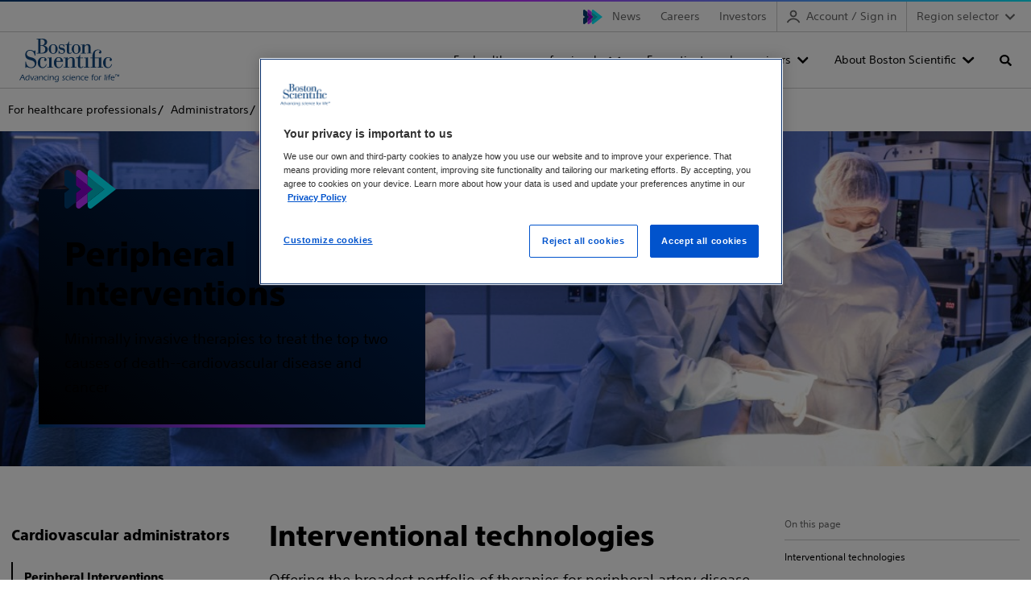

--- FILE ---
content_type: text/html;charset=utf-8
request_url: https://www.bostonscientific.com/en-US/healthcare-professionals/administrators/cardiovascular-resources/peripheral-interventions-solutions-portfolio---boston-scientific.html
body_size: 24192
content:
<!DOCTYPE HTML>
<html lang="en-US" dir="ltr">
<head>
  <meta charset="UTF-8"/>
  

  
  
    
   
  
    
    <title>
      Peripheral Interventions Solutions Portfolio   
       - Boston Scientific
    </title>

  
  <meta name="template" content="global-site-content-left-right-nav-template"/>
  <meta name="viewport" content="width=device-width, initial-scale=1"/>
  
  
   <!-- Adobe Target Property  -->
   <script defer="defer" type="text/javascript" src="/.rum/@adobe/helix-rum-js@%5E2/dist/rum-standalone.js"></script>
<script> 
    function IsUserLoggedIn() {
      const name = 'accessTokenExpiry';
      const cookies = document.cookie.split(';');
      for (const cookie of cookies) {
        const trimmedCookie = cookie.trim();
        if (trimmedCookie.startsWith(name + '=')) {
          const cookieValue = trimmedCookie.substring(name.length + 1);
          return decodeURIComponent(cookieValue);
        }
      }
      return null;
    };

    function targetPageParams() {
      const loggedInStatus = IsUserLoggedIn() ? true : false;
      var targetObj = {
      "at_property": "91d3ee5d-dae5-abf9-6992-b894c1e2f4aa",
      "loggedInStatus": loggedInStatus
      };
      return targetObj;    
    }
   </script>
    <script>
    	//prehiding snippet for Adobe Target with asynchronous tags deployment
    	!function(e,t,n,i){var o="at-body-style";function a(){return t.getElementsByTagName("head")[0]}!function(e,n,i){if(e){var o=t.createElement("style");o.id=n,o.innerHTML=i,e.appendChild(o)}}(a(),o,"body {opacity: 0 !important}"),setTimeout((function(){!function(e,n){if(e){var i=t.getElementById(n);i&&e.removeChild(i)}}(a(),o)}),3e3)}(window,document);
    </script>
   
    <!-- Google Tag Manager -->
      
    <script>
        (function (w, d, s, l, i) {
          w[l] = w[l] || [];
          w[l].push({ "gtm.start": new Date().getTime(), event: "gtm.js" });
          var f = d.getElementsByTagName(s)[0],
            j = d.createElement(s),
            dl = l != "dataLayer" ? "&l=" + l : "";
          j.async = true;
          j.src = "https://www.googletagmanager.com/gtm.js?id=" + i + dl;
          f.parentNode.insertBefore(j, f);
        })(
          window,
          document,
          "script",
          "dataLayer",
          "GTM-5224NF"
        );
    </script>


    <!-- End Google Tag Manager -->
  
    


<!-- OneTrust Cookies Consent Notice start for www.bostonscientific.com -->

<script src="https://cdn.cookielaw.org/scripttemplates/otSDKStub.js" type="text/javascript" charset="UTF-8" data-domain-script="36a9d643-31d0-4328-b0a8-0ee8f6521ce5"></script>

<script type="text/javascript">

function OptanonWrapper() {

var regCheckPerformance = /,2,/;

var regCheckFunctional = /,3,/;

var regCheckTargeting = /,4,/;

var regCheckSocial = /,5,/;

 

if (OptanonActiveGroups.match(regCheckTargeting)) {

var elements = document.getElementsByClassName("optanon-category-4");

        loadIframe(elements);

}

if (OptanonActiveGroups.match(regCheckFunctional)){

var elements = document.getElementsByClassName("optanon-category-3");

        loadIframe(elements);

}

if (OptanonActiveGroups.match(regCheckPerformance)){

var elements = document.getElementsByClassName("optanon-category-2");

        loadIframe(elements);

}

if (OptanonActiveGroups.match(regCheckSocial)){

var elements = document.getElementsByClassName("optanon-category-5");

        loadIframe(elements);

}

function loadIframe(elements){

for(var i = 0; i < elements.length; i ++){

elements[i].tagName == "IFRAME" ? elements[i].setAttribute("src", elements[i].dataset.src) : -1;

}

}

 

}

</script>

<!-- OneTrust Cookies Consent Notice end for www.bostonscientific.com -->


  
  
  
  
<!-- Enabeling Site Specific Style System   -->





     <link href="/etc.clientlibs/ewp/clientlibs/clientlib-base.lc-ff8ab7d1e2a820fb246a2b176f1deadc-lc.css" type="text/css" rel="stylesheet preload" as="style"> 


<!-- Get clientlib for RTL Support -->


<!-- Include custom RTL clientlibs if applicable -->




     <link href="/etc.clientlibs/ewp/clientlibs/clientlib-corporate.lc-db3c5f1e090d6f9a051d200514bba6c3-lc.min.css" type="text/css" rel="stylesheet preload" as="style"> 





<meta name="theme-color" content="#ffffff"/>
  
  







 

	
		<link rel="alternate" hreflang="en-us" href="https://www.bostonscientific.com/en-US/healthcare-professionals/administrators/cardiovascular-resources/peripheral-interventions-solutions-portfolio---boston-scientific.html"/>
	
		<link rel="alternate" hreflang="x-default" href="https://www.bostonscientific.com/en-US/healthcare-professionals/administrators/cardiovascular-resources/peripheral-interventions-solutions-portfolio---boston-scientific.html"/>
	


<meta name="google-site-verification"/>
<meta property="og:type" content="website"/>


    <link rel="canonical" href="https://www.bostonscientific.com/en-US/healthcare-professionals/administrators/cardiovascular-resources/peripheral-interventions-solutions-portfolio---boston-scientific.html"/>
    <!-- og:title with fallback -->
    <meta property="og:title" content="Peripheral Interventions Solutions Portfolio  "/>
    <meta property="og:url" content="https://www.bostonscientific.com/en-US/healthcare-professionals/administrators/cardiovascular-resources/peripheral-interventions-solutions-portfolio---boston-scientific.html"/>

<meta property="og:site_name" content="www.bostonscientific.com"/>
<meta name="twitter:card" content="summary"/>
<meta property="og:image" content="https://www.bostonscientific.com/etc.clientlibs/gwc/clientlibs/assets/resources/img/bsc-default-og.png"/>
<!-- og:description with fallback -->
<meta property="og:description" content="Boston Scientific&#39;s best-in-class portfolio helps strengthen peripheral intervention clinical outcomes and achieve operational efficiencies."/>

<meta name="format-detection" content="telephone=no"/>
<meta http-equiv="X-UA-Compatible" content="IE=edge,chrome=1"/>

<meta name="date"/>

<meta name="description" content="Boston Scientific&#39;s best-in-class portfolio helps strengthen peripheral intervention clinical outcomes and achieve operational efficiencies."/>
<meta name="tags"/>
<meta name="search_data"/>
<meta name="msapplication-TileColor" content="#003c71"/>


  
    
    

    

    
    
    
    
    

  
  
    
 
  <link rel="apple-touch-icon" sizes="180x180" href="/etc.clientlibs/ewp/clientlibs/clientlib-corporate/resources/images/apple-touch-icon.png"/>
   <link rel="icon" type="image/png" sizes="32x32" href="/etc.clientlibs/ewp/clientlibs/clientlib-corporate/resources/images/favicon-32x32.png"/>
 <link rel="icon" type="image/png" sizes="16x16" href="/etc.clientlibs/ewp/clientlibs/clientlib-corporate/resources/images/favicon-16x16.png"/>
 <link rel="manifest" href="/etc.clientlibs/ewp/clientlibs/clientlib-corporate/resources/images/site.webmanifest" crossorigin="use-credentials"/>
 <link rel="mask-icon" href="/etc.clientlibs/ewp/clientlibs/clientlib-corporate/resources/images/safari-pinned-tab.svg" color="#003c71"/>
 
   
<link rel="preload" href="/etc.clientlibs/ewp/clientlibs/clientlib-default/resources/fonts/SST-Roman/SST-Roman.woff2" as="font" type="font/woff2" crossorigin/>
<link rel="preload" href="/etc.clientlibs/ewp/clientlibs/clientlib-default/resources/fonts/SST-Bold/SST-Bold.woff2" as="font" type="font/woff2" crossorigin/>
<link rel="preload" href="/etc.clientlibs/ewp/clientlibs/clientlib-default/resources/fonts/SST-Heavy/SST-Heavy.woff2" as="font" type="font/woff2" crossorigin/>
<link rel="preload" href="/etc.clientlibs/ewp/clientlibs/clientlib-default/resources/fonts/fontawesome/fa-brands-400.woff2" as="font" type="font/woff2" crossorigin/>
<link rel="preload" href="/etc.clientlibs/ewp/clientlibs/clientlib-default/resources/fonts/fontawesome/fa-regular-400.woff2" as="font" type="font/woff2" crossorigin/>
<link rel="preload" href="/etc.clientlibs/ewp/clientlibs/clientlib-default/resources/fonts/fontawesome/fa-solid-900.woff2" as="font" type="font/woff2" crossorigin/>

  
  
  <meta name="store-config" content="{&#34;graphqlEndpoint&#34;:&#34;/api/graphql&#34;,&#34;graphqlMethod&#34;:&#34;POST&#34;,&#34;locale&#34;:&#34;en-US&#34;,&#34;enableClientSidePriceLoading&#34;:false}">
  
  
</head>
<body class="page basicpage" id="page-a7dd3932c1" data-cmp-link-accessibility-enabled data-cmp-link-accessibility-text="opens in a new tab" data-cmp-data-layer-name="adobeDataLayer">



  




  







<!--Global Sticky CTA -->


  <!-- Google Tag Manager (noscript) --><noscript><iframe src="https://www.googletagmanager.com/ns.html?id=GTM-5224NF" height="0" width="0" style="display: none; visibility: hidden"></iframe></noscript><!-- End Google Tag Manager (noscript) -->

<div class="root container responsivegrid">

    
    
    
    <div id="container-b8e8118bde" class="cmp-container">
        
        <div class="experiencefragment">
<div id="experiencefragment-a399e0aca7" class="cmp-experiencefragment cmp-experiencefragment--header">


    
    
    
    <div id="container-5945cc650c" class="cmp-container">
        
        <div class="primary-navigation">
  
  

  <a href="#maincontent" class="bsds-skip-link" id="skiptomaincontent">Skip to main content</a>

  <header class="bsds-nav-header js-nav-header" id="primary-navigation-905d3bd4ea">
    <!-- Utility Nav -->
    <nav class="bsds-nav-utility" aria-label="utility">
      <div class="bsds-nav-utility-container">
        
        <ul class="bsds-nav bsds-nav-advancing-arrows">
          
          
<li class="bsds-nav-item section">
        

        <a class="bsds-nav-link js-nav-link" id="nav-link-83563357fe" href="https://news.bostonscientific.com">News</a>
</li>
<li class="bsds-nav-item section">
        

        <a class="bsds-nav-link js-nav-link" id="nav-link-599a13e228" href="https://www.bostonscientific.com/en-US/careers.html">Careers</a>
</li>
<li class="bsds-nav-item section">
        

        <a class="bsds-nav-link js-nav-link" id="nav-link-301ebf8884" href="https://investors.bostonscientific.com">Investors</a>
</li>
<li class="bsds-nav-item section">
  
  <button class="bsds-nav-link js-nav-link js-my-account bs-my-account" id="ewplogin-1a571efd23" data-unauthenticated-text="Account / Sign in" data-authenticated-text="My account">
    <svg class="bsds-icon-2x bsds-icon-left" focusable="false" viewBox="0 0 18 18"><g id="b"><path d="M9,9.96c2.7,0,4.9-2.2,4.9-4.9S11.7,.16,9,.16,4.1,2.36,4.1,5.06s2.2,4.9,4.9,4.9Zm0-7.8c1.6,0,2.9,1.3,2.9,2.9s-1.3,2.9-2.9,2.9-2.9-1.3-2.9-2.9,1.3-2.9,2.9-2.9Z"/><path d="M17.88,16.36c-1.75-3.21-5.16-5.2-8.9-5.2S1.89,13.12,.13,16.28c-.27,.48-.1,1.09,.39,1.36,.48,.27,1.09,.1,1.36-.39,1.41-2.52,4.13-4.09,7.11-4.09s5.75,1.59,7.15,4.16c.18,.33,.52,.52,.88,.52,.16,0,.33-.04,.48-.12,.48-.26,.66-.87,.4-1.35Z"/></g></svg>
    <span>My account</span>
  </button>
</li>
<li class="bsds-nav-item section">

    <div class="bsds-dropdown">
        <button class="bsds-button bsds-dropdown-trigger bsds-nav-link js-nav-region-selector-btn" aria-haspopup="true" aria-expanded="false">Region selector</button>
        
    <ul class="bsds-dropdown-menu js-nav-region-selector-menu visually-hidden" role="menu" hidden>
        
    <li class="bsds-dropdown-item" role="none">
        
    <a href="/es-ar/home.html" role="menuitem" class="bsds-link">Argentina
    </a>

        
    </li>

    
        
    <li class="bsds-dropdown-item" role="none">
        
    <a href="/pt-BR/home.html" role="menuitem" class="bsds-link">Brazil
    </a>

        
    </li>

    
        
    <li class="bsds-dropdown-item" role="none">
        
    <a href="/es-CL/home.html" role="menuitem" class="bsds-link">Chile
    </a>

        
    </li>

    
        
    <li class="bsds-dropdown-item" role="none">
        
    <a href="https://www.bostonscientific.cn/" role="menuitem" class="bsds-link">China
    </a>

        
    </li>

    
        
    <li class="bsds-dropdown-item" role="none">
        
    <a href="/es-co/home.html" role="menuitem" class="bsds-link">Colombia
    </a>

        
    </li>

    
        
    <li class="bsds-dropdown-item" role="none">
        
    <a href="/DE-Deutsch/startseite.html" role="menuitem" class="bsds-link">Deutschland
    </a>

        
    </li>

    
        
    <li class="bsds-dropdown-item" role="none">
        
    <a href="/es-ES/home.html" role="menuitem" class="bsds-link">Espanol
    </a>

        
    </li>

    
        
    <li class="bsds-dropdown-item" role="none">
        
    <a href="/en-EU/home.html" role="menuitem" class="bsds-link">Europe
    </a>

        
    </li>

    
        
    <li class="bsds-dropdown-item" role="none">
        
    <a href="/en-IN/home.html" role="menuitem" class="bsds-link">India
    </a>

        
    </li>

    
        
    <li class="bsds-dropdown-item" role="none">
        
    <a href="/jp-JP/home.html" role="menuitem" class="bsds-link">Japan
    </a>

        
    </li>

    
        
    <li class="bsds-dropdown-item" role="none">
        
    <a href="/kr-KR/home.html" role="menuitem" class="bsds-link">Korea
    </a>

        
    </li>

    
        
    <li class="bsds-dropdown-item" role="none">
        
    <a href="/es-MX/home.html" role="menuitem" class="bsds-link">Mexico
    </a>

        
    </li>

    
        
    <li class="bsds-dropdown-item" role="none">
        
    <a href="/es-pe/home.html" role="menuitem" class="bsds-link">Peru
    </a>

        
    </li>

    
        
    <li class="bsds-dropdown-item" role="none">
        
    <a href="/en-US/home.html" role="menuitem" class="bsds-link">United States
    </a>

        
    </li>

    </ul>

    </div>



    

</li>


        </ul>
      </div>
    </nav>

    <!-- Nav Bar-->
    <nav class="bsds-nav-primary js-nav-primary" aria-label="primary">
      <div class="bsds-nav-bar">
        <a href="/" class="bsds-link bsds-link-logo">
          <img src="/content/dam/logo-bsc.svg" alt="Boston Scientific home" class="bsds-nav-link-logo"/>
        </a>
        <ul class="bsds-nav">
          
          
<li class="bsds-nav-item bsds-nav-item-root js-item-root section">
    <button class="bsds-button-subtle bsds-nav-link js-nav-root-btn" id="nav-tree-b13ca99ff9-l" type="button" aria-haspopup="true" aria-controls="navPrimaryMenu" aria-expanded="false">For healthcare professionals</button>

</li>
<li class="bsds-nav-item bsds-nav-item-root js-item-root section">
    <button class="bsds-button-subtle bsds-nav-link js-nav-root-btn" id="nav-tree-20010d2990-l" type="button" aria-haspopup="true" aria-controls="navPrimaryMenu" aria-expanded="false">For patients and caregivers</button>

</li>
<li class="bsds-nav-item bsds-nav-item-root js-item-root section">
    <button class="bsds-button-subtle bsds-nav-link js-nav-root-btn" id="nav-tree-0d30120561-l" type="button" aria-haspopup="true" aria-controls="navPrimaryMenu" aria-expanded="false">About Boston Scientific</button>

</li>
<li class="bsds-nav-item bsds-nav-item-search section"><button class="bsds-button-subtle bsds-nav-link js-nav-search-toggle" aria-label="Toggle search" aria-haspopup="true" aria-controls="navPrimarySearch" aria-expanded="false">
    <span class="bsds-nav-link-search-text">Search</span>
</button>
<!-- Search Panel -->

<input type="hidden" value="https://www.bostonscientific.com/en-US/search.html" name="searchPath" data-token="xxa3787c53-e133-4d91-8195-091deeabbc1d" data-organization="bostonscientificnonproduction1gqt0ogqx"/>
<head>
  <link rel="stylesheet" href="https://static.cloud.coveo.com/searchui/v2.10098/css/CoveoFullSearch.css"/>
  <script class="coveo-script" src="https://static.cloud.coveo.com/searchui/v2.10098/js/CoveoJsSearch.Lazy.min.js"></script>
</head>
<div id="navPrimarySearch" class="bsds-search-panel js-nav-search-panel" data-cmp-is="search" data-cmp-min-length="3" data-cmp-results-size="10">
  <div id="searchbox" class="bsds-form-search js-form-search">
    <div class="coveo-search-section">
      <div class="CoveoAnalytics" data-search-hub="Corporate"></div>
      <div class="CoveoSearchbox" data-enable-query-suggest-addon="true" data-query-suggest-character-threshold="3" data-enable-omnibox="true" data-placeholder="Search">
    </div>
    </div>
  </div>
  <div id="navSearchResults" class="cmp-search__results js-search-results" aria-label="Search results" data-cmp-hook-search="results" role="listbox" aria-multiselectable="false"></div>
  
<script data-cmp-hook-search="itemTemplate" type="x-template">
    <a class="cmp-search__item" data-cmp-hook-search="item" role="option" aria-selected="false">
        <span class="cmp-search__item-title" data-cmp-hook-search="itemTitle"></span>
    </a>
</script>

</div></li>



          
          
            
            
            </li>
            
            
              <li class="bsds-nav-item bsds-nav-item-toggle">
                <button class="bsds-button-subtle bsds-nav-link js-nav-xs-toggle-btn" aria-label="Toggle menu" aria-haspopup="true" aria-controls="navPrimaryMenu" aria-expanded="false" data-close-text="Close" data-menu-text="Menu">
                  Menu
                </button>
              </li>
            
          
        </ul>
      </div>

      
      

      <!-- Nav Menu -->
      <div id="navPrimaryMenu" class="bsds-nav-menu js-nav-menu" tabindex="-1">
        <button class="bsds-button-subtle bsds-nav-menu-back js-nav-menu-back" type="button">
          Back
        </button>
        <div class="bsds-nav-menu-panels">
          <div class="bsds-nav-menu-panel js-nav-menu-panel js-nav-menu-panel-xs">
            <ul class="bsds-nav">
              
                
                  <li class="bsds-nav-item-parent js-item-nav-parent">

  
    <button class="bsds-button-subtle bsds-nav-link js-nav-item-button" id="nav-tree-b13ca99ff9" aria-expanded="false">
      <div class="bsds-nav-link-text">For healthcare professionals</div>
      <div class="bsds-nav-link-description">Find products, medical specialty information, and education opportunities.</div>
    </button>
  

  
  <div class="bsds-nav-menu-panel js-nav-menu-panel has-header">
    
        <div class="bsds-nav-menu-panel-header">
            <p class="bsds-nav-menu-panel-title">For healthcare professionals</p>
            <p class="body-subtle">Find products, medical specialty information, and education opportunities.</p>
            <a href="/en-US/header/healthcare-professionals.html" class="body-subtle bsds-nav-menu-panel-header-link">See all healthcare professional information</a>
        </div>

        <ul class="bsds-nav" aria-describedby="nav-tree-b13ca99ff9">
            
    <li class="bsds-nav-item-parent js-item-nav-parent">

        
            <button class="bsds-button-subtle bsds-nav-link js-nav-item-button" id="nav-tree-b13ca99ff9-item-4356a87c6f" aria-expanded="false">
                <div class="bsds-nav-link-text"> Medical specialties</div>
                <div class="bsds-nav-link-description">Learn more about solutions for your specialty area</div>
            </button>
            <div class="bsds-nav-menu-panel js-nav-menu-panel">
                <ul class="bsds-nav" aria-describedby="nav-tree-b13ca99ff9-item-4356a87c6f">
                    
    
    
        
    

    
    <li class="bsds-nav-item js-nav-item">
        <a class="bsds-nav-link js-nav-link" href="/en-US/medical-specialties/critical-care.html">Critical Care</a>
    </li>


    
        
    

    
    <li class="bsds-nav-item js-nav-item">
        <a class="bsds-nav-link js-nav-link" href="/en-US/medical-specialties/electrophysiology.html">Electrophysiology</a>
    </li>


    
        
    

    
    <li class="bsds-nav-item js-nav-item">
        <a class="bsds-nav-link js-nav-link" href="/en-US/medical-specialties/female-pelvic-medicine.html">Female Pelvic Medicine</a>
    </li>


    
        
    

    
    <li class="bsds-nav-item js-nav-item">
        <a class="bsds-nav-link js-nav-link" href="/en-US/medical-specialties/gastroenterology.html">Gastroenterology</a>
    </li>


    
        
    

    
    <li class="bsds-nav-item js-nav-item">
        <a class="bsds-nav-link js-nav-link" href="/en-US/medical-specialties/gastrointestinal-surgery.html">Gastrointestinal Surgery</a>
    </li>


    
        
    

    
    <li class="bsds-nav-item js-nav-item">
        <a class="bsds-nav-link js-nav-link" href="/en-US/medical-specialties/gynecology.html">Gynecology</a>
    </li>


    
        
    

    
    <li class="bsds-nav-item js-nav-item">
        <a class="bsds-nav-link js-nav-link" href="/en-US/medical-specialties/heart-failure.html">Heart Failure</a>
    </li>


    
        
    

    
    <li class="bsds-nav-item js-nav-item">
        <a class="bsds-nav-link js-nav-link" href="/en-US/medical-specialties/interventional-cardiology.html">Interventional Cardiology</a>
    </li>


    
        
    

    
    <li class="bsds-nav-item js-nav-item">
        <a class="bsds-nav-link js-nav-link" href="/en-US/medical-specialties/interventional-radiology.html">Interventional Radiology</a>
    </li>


    
        
    

    
    <li class="bsds-nav-item js-nav-item">
        <a class="bsds-nav-link js-nav-link" href="/en-US/medical-specialties/neurological-surgery.html">Neurological Surgery</a>
    </li>


    
        
    

    
    <li class="bsds-nav-item js-nav-item">
        <a class="bsds-nav-link js-nav-link" href="/en-US/medical-specialties/otolaryngology.html">Otolaryngology</a>
    </li>


    
        
    

    
    <li class="bsds-nav-item js-nav-item">
        <a class="bsds-nav-link js-nav-link" href="/en-US/medical-specialties/pain-management.html">Pain management</a>
    </li>


    
        
    

    
    <li class="bsds-nav-item js-nav-item">
        <a class="bsds-nav-link js-nav-link" href="/en-US/medical-specialties/pulmonology.html">Pulmonology</a>
    </li>


    
        
    

    
    <li class="bsds-nav-item js-nav-item">
        <a class="bsds-nav-link js-nav-link" href="/en-US/medical-specialties/structural-heart.html">Structural Heart Valve</a>
    </li>


    
        
    

    
    <li class="bsds-nav-item js-nav-item">
        <a class="bsds-nav-link js-nav-link" href="/en-US/medical-specialties/urology.html">Urology</a>
    </li>


    
        
    

    
    <li class="bsds-nav-item js-nav-item">
        <a class="bsds-nav-link js-nav-link" href="/en-US/medical-specialties/vascular-surgery.html">Vascular Surgery</a>
    </li>


    

                    <li class="bsds-nav-item js-nav-item">
                        <a class="bsds-nav-link-see-all js-link-see-all" href="/en-US/medical-specialties.html">
                             See all medical specialties
                            
                        </a>
                    </li>
                </ul>
            </div>
        
    </li>

    

        
            
    <li class="bsds-nav-item-parent js-item-nav-parent">

        
            <button class="bsds-button-subtle bsds-nav-link js-nav-item-button" id="nav-tree-b13ca99ff9-item-0a2e420e8a" aria-expanded="false">
                <div class="bsds-nav-link-text"> Products</div>
                <div class="bsds-nav-link-description">Browse products by specialty or category</div>
            </button>
            <div class="bsds-nav-menu-panel js-nav-menu-panel">
                <ul class="bsds-nav" aria-describedby="nav-tree-b13ca99ff9-item-0a2e420e8a">
                    
    
    
        
    <li class="bsds-nav-item-parent js-item-nav-parent">

        
            <button class="bsds-button-subtle bsds-nav-link js-nav-item-button" id="nav-tree-b13ca99ff9-item-ea22995d48" aria-expanded="false">
                <div class="bsds-nav-link-text"> Products by medical specialty</div>
                
            </button>
            <div class="bsds-nav-menu-panel js-nav-menu-panel">
                <ul class="bsds-nav" aria-describedby="nav-tree-b13ca99ff9-item-ea22995d48">
                    
    
    
        
    

    
    <li class="bsds-nav-item js-nav-item">
        <a class="bsds-nav-link js-nav-link" href="/en-US/medical-specialties/critical-care/products.html">Critical Care products</a>
    </li>


    
        
    

    
    <li class="bsds-nav-item js-nav-item">
        <a class="bsds-nav-link js-nav-link" href="/en-US/medical-specialties/electrophysiology/products.html">Electrophysiology products</a>
    </li>


    
        
    

    
    <li class="bsds-nav-item js-nav-item">
        <a class="bsds-nav-link js-nav-link" href="/en-US/medical-specialties/female-pelvic-medicine/products.html">Female Pelvic Medicine products</a>
    </li>


    
        
    

    
    <li class="bsds-nav-item js-nav-item">
        <a class="bsds-nav-link js-nav-link" href="/en-US/medical-specialties/gastroenterology/products.html">Gastroenterology products</a>
    </li>


    
        
    

    
    <li class="bsds-nav-item js-nav-item">
        <a class="bsds-nav-link js-nav-link" href="/en-US/medical-specialties/gastrointestinal-surgery/products.html">Gastrointestinal Surgery products</a>
    </li>


    
        
    

    
    <li class="bsds-nav-item js-nav-item">
        <a class="bsds-nav-link js-nav-link" href="/en-US/medical-specialties/gynecology/products.html">Gynecology products</a>
    </li>


    
        
    

    
    <li class="bsds-nav-item js-nav-item">
        <a class="bsds-nav-link js-nav-link" href="/en-US/medical-specialties/interventional-cardiology/products.html">Interventional Cardiology products</a>
    </li>


    
        
    

    
    <li class="bsds-nav-item js-nav-item">
        <a class="bsds-nav-link js-nav-link" href="/en-US/medical-specialties/interventional-radiology/products.html">Interventional Radiology products </a>
    </li>


    
        
    

    
    <li class="bsds-nav-item js-nav-item">
        <a class="bsds-nav-link js-nav-link" href="/en-US/medical-specialties/neurological-surgery/products.html">Neurological Surgery products</a>
    </li>


    
        
    

    
    <li class="bsds-nav-item js-nav-item">
        <a class="bsds-nav-link js-nav-link" href="/en-US/medical-specialties/otolaryngology/products.html">Otolaryngology products</a>
    </li>


    
        
    

    
    <li class="bsds-nav-item js-nav-item">
        <a class="bsds-nav-link js-nav-link" href="/en-US/medical-specialties/pain-management/products.html">Pain Management products</a>
    </li>


    
        
    

    
    <li class="bsds-nav-item js-nav-item">
        <a class="bsds-nav-link js-nav-link" href="/en-US/medical-specialties/pulmonology/products.html">Pulmonology products</a>
    </li>


    
        
    

    
    <li class="bsds-nav-item js-nav-item">
        <a class="bsds-nav-link js-nav-link" href="/en-US/medical-specialties/urology/products.html">Urology products</a>
    </li>


    
        
    

    
    <li class="bsds-nav-item js-nav-item">
        <a class="bsds-nav-link js-nav-link" href="/en-US/medical-specialties/vascular-surgery/products.html">Vascular Surgery products</a>
    </li>


    

                    <li class="bsds-nav-item js-nav-item">
                        <a class="bsds-nav-link-see-all js-link-see-all" href="/en-US/healthcare-professionals/products/medical-specialty.html">
                             See all products by specialty
                            
                        </a>
                    </li>
                </ul>
            </div>
        
    </li>

    

    
        
    

    
    <li class="bsds-nav-item js-nav-item">
        <a class="bsds-nav-link js-nav-link" href="/en-US/healthcare-professionals/products/category.html">Products by category</a>
    </li>


    

                    <li class="bsds-nav-item js-nav-item">
                        <a class="bsds-nav-link-see-all js-link-see-all" href="/en-US/healthcare-professionals/products.html">
                             See all products
                            
                        </a>
                    </li>
                </ul>
            </div>
        
    </li>

    

        
            
    

    
    <li class="bsds-nav-item js-nav-item">
        <a class="bsds-nav-link js-nav-link" href="/en-US/healthcare-professionals/therapies-and-treatments.html">Therapies and treatments</a>
    </li>


        
            
    <li class="bsds-nav-item-parent js-item-nav-parent">

        
            <button class="bsds-button-subtle bsds-nav-link js-nav-item-button" id="nav-tree-b13ca99ff9-item-96cd3c1001" aria-expanded="false">
                <div class="bsds-nav-link-text"> Customer support and services</div>
                
            </button>
            <div class="bsds-nav-menu-panel js-nav-menu-panel">
                <ul class="bsds-nav" aria-describedby="nav-tree-b13ca99ff9-item-96cd3c1001">
                    
    
    
        
    

    
    <li class="bsds-nav-item js-nav-item">
        <a class="bsds-nav-link js-nav-link" href="/en-US/contact-us-email2.html">Contact us</a>
    </li>


    
        
    

    
    <li class="bsds-nav-item js-nav-item">
        <a class="bsds-nav-link js-nav-link" href="/elabeling.html">Product literature</a>
    </li>


    
        
    

    
    <li class="bsds-nav-item js-nav-item">
        <a class="bsds-nav-link js-nav-link" href="/en-US/reimbursement.html">Reimbursement resources and support</a>
    </li>


    
        
    

    
    <li class="bsds-nav-item js-nav-item">
        <a class="bsds-nav-link js-nav-link" href="/en-US/customer-service/ordering/lab-agent.html">Lab Agent</a>
    </li>


    
        
    

    
    <li class="bsds-nav-item js-nav-item">
        <a class="bsds-nav-link js-nav-link" href="/en-US/customer-service/product-security.html">Product security</a>
    </li>


    
        
    

    
    <li class="bsds-nav-item js-nav-item">
        <a class="bsds-nav-link js-nav-link" href="/en-US/customer-service/expert-care.html">ExpertCare</a>
    </li>


    

                    <li class="bsds-nav-item js-nav-item">
                        <a class="bsds-nav-link-see-all js-link-see-all" href="/en-US/customer-service.html">
                             See all customer support
                            
                        </a>
                    </li>
                </ul>
            </div>
        
    </li>

    

        
            
    <li class="bsds-nav-item-parent js-item-nav-parent">

        
            <button class="bsds-button-subtle bsds-nav-link js-nav-item-button" id="nav-tree-b13ca99ff9-item-56e987ade5" aria-expanded="false">
                <div class="bsds-nav-link-text"> Professional education</div>
                
            </button>
            <div class="bsds-nav-menu-panel js-nav-menu-panel">
                <ul class="bsds-nav" aria-describedby="nav-tree-b13ca99ff9-item-56e987ade5">
                    
    
    
        
    

    
    <li class="bsds-nav-item js-nav-item">
        <a class="bsds-nav-link js-nav-link" href="/en-US/education.html">Educare</a>
    </li>


    
        
    

    
    <li class="bsds-nav-item js-nav-item">
        <a class="bsds-nav-link js-nav-link" href="/en-US/innovation-center.html">Innovation Center</a>
    </li>


    

                    <li class="bsds-nav-item js-nav-item">
                        <a class="bsds-nav-link-see-all js-link-see-all" href="/en-US/healthcare-professionals/professional-education.html">
                             See all professional education
                            
                        </a>
                    </li>
                </ul>
            </div>
        
    </li>

    

        
            
    <li class="bsds-nav-item-parent js-item-nav-parent">

        
            <button class="bsds-button-subtle bsds-nav-link js-nav-item-button" id="nav-tree-b13ca99ff9-item-7e8f6a10f5" aria-expanded="false">
                <div class="bsds-nav-link-text"> Administrators</div>
                
            </button>
            <div class="bsds-nav-menu-panel js-nav-menu-panel">
                <ul class="bsds-nav" aria-describedby="nav-tree-b13ca99ff9-item-7e8f6a10f5">
                    
    
    
        
    

    
    <li class="bsds-nav-item js-nav-item">
        <a class="bsds-nav-link js-nav-link" href="/en-US/healthcare-professionals/administrators/cardiovascular-resources.html">Cardiovascular administrators</a>
    </li>


    
        
    

    
    <li class="bsds-nav-item js-nav-item">
        <a class="bsds-nav-link js-nav-link" href="/en-US/healthcare-professionals/administrators/gastroenterology-resources.html">Gastroenterology resources</a>
    </li>


    

                    <li class="bsds-nav-item js-nav-item">
                        <a class="bsds-nav-link-see-all js-link-see-all" href="/en-US/healthcare-professionals/administrators.html">
                             See all administrators
                            
                        </a>
                    </li>
                </ul>
            </div>
        
    </li>

    

        </ul>
    
    
</div>
</li>

    

                  
              
                
                  <li class="bsds-nav-item-parent js-item-nav-parent">

  
    <button class="bsds-button-subtle bsds-nav-link js-nav-item-button" id="nav-tree-20010d2990" aria-expanded="false">
      <div class="bsds-nav-link-text">For patients and caregivers</div>
      <div class="bsds-nav-link-description">Find the information you need, whether you&#39;ve been diagnosed with a health condition, have an implanted device, or need support.</div>
    </button>
  

  
  <div class="bsds-nav-menu-panel js-nav-menu-panel has-header">
    
        <div class="bsds-nav-menu-panel-header">
            <p class="bsds-nav-menu-panel-title">For patients and caregivers</p>
            <p class="body-subtle">Find the information you need, whether you&#39;ve been diagnosed with a health condition, have an implanted device, or need support.</p>
            <a href="/en-US/header/for-patients-and-caregivers.html" class="body-subtle bsds-nav-menu-panel-header-link">All patients and caregivers information</a>
        </div>

        <ul class="bsds-nav" aria-describedby="nav-tree-20010d2990">
            
    <li class="bsds-nav-item-parent js-item-nav-parent">

        
            <button class="bsds-button-subtle bsds-nav-link js-nav-item-button" id="nav-tree-20010d2990-item-76203848e9" aria-expanded="false">
                <div class="bsds-nav-link-text"> Treatments and conditions</div>
                <div class="bsds-nav-link-description">Devices, procedures and therapies</div>
            </button>
            <div class="bsds-nav-menu-panel js-nav-menu-panel">
                <ul class="bsds-nav" aria-describedby="nav-tree-20010d2990-item-76203848e9">
                    
    
    
        
    <li class="bsds-nav-item-parent js-item-nav-parent">

        
            <button class="bsds-button-subtle bsds-nav-link js-nav-item-button" id="nav-tree-20010d2990-item-df25b79605" aria-expanded="false">
                <div class="bsds-nav-link-text"> Cancer</div>
                
            </button>
            <div class="bsds-nav-menu-panel js-nav-menu-panel">
                <ul class="bsds-nav" aria-describedby="nav-tree-20010d2990-item-df25b79605">
                    
    
    
        
    

    
    <li class="bsds-nav-item js-nav-item">
        <a class="bsds-nav-link js-nav-link" href="/en-US/patients-caregivers/treatments-conditions/colorectal-cancer.html">Colorectal cancer</a>
    </li>


    
        
    

    
    <li class="bsds-nav-item js-nav-item">
        <a class="bsds-nav-link js-nav-link" href="/en-US/patients-caregivers/treatments-conditions/liver-cancer.html">Liver cancer</a>
    </li>


    
        
    

    
    <li class="bsds-nav-item js-nav-item">
        <a class="bsds-nav-link js-nav-link" href="/en-US/patients-caregivers/spaceoar-interstitial.html">Prostate cancer</a>
    </li>


    

                    <li class="bsds-nav-item js-nav-item">
                        <a class="bsds-nav-link-see-all js-link-see-all" href="https://www.bostonscientific.com/en-US/patients-caregivers/treatments-conditions.html#filter1">
                            
                             See all Cancer
                        </a>
                    </li>
                </ul>
            </div>
        
    </li>

    

    
        
    <li class="bsds-nav-item-parent js-item-nav-parent">

        
            <button class="bsds-button-subtle bsds-nav-link js-nav-item-button" id="nav-tree-20010d2990-item-8a82b8ed43" aria-expanded="false">
                <div class="bsds-nav-link-text"> Digestion and nutrition</div>
                
            </button>
            <div class="bsds-nav-menu-panel js-nav-menu-panel">
                <ul class="bsds-nav" aria-describedby="nav-tree-20010d2990-item-8a82b8ed43">
                    
    
    
        
    

    
    <li class="bsds-nav-item js-nav-item">
        <a class="bsds-nav-link js-nav-link" href="/en-US/patients-caregivers/treatments-conditions/enteral-feeding-tube.html">Enteral feeding </a>
    </li>


    
        
    

    
    <li class="bsds-nav-item js-nav-item">
        <a class="bsds-nav-link js-nav-link" href="/en-US/patients-caregivers/treatments-conditions/esophageal-stents.html">Esophageal stents</a>
    </li>


    

                    <li class="bsds-nav-item js-nav-item">
                        <a class="bsds-nav-link-see-all js-link-see-all" href="https://www.bostonscientific.com/en-US/patients-caregivers/treatments-conditions.html#filter2">
                            
                             See all Digestion and nutrition
                        </a>
                    </li>
                </ul>
            </div>
        
    </li>

    

    
        
    <li class="bsds-nav-item-parent js-item-nav-parent">

        
            <button class="bsds-button-subtle bsds-nav-link js-nav-item-button" id="nav-tree-20010d2990-item-25f50878fd" aria-expanded="false">
                <div class="bsds-nav-link-text"> Heart and vascular</div>
                
            </button>
            <div class="bsds-nav-menu-panel js-nav-menu-panel">
                <ul class="bsds-nav" aria-describedby="nav-tree-20010d2990-item-25f50878fd">
                    
    
    
        
    

    
    <li class="bsds-nav-item js-nav-item">
        <a class="bsds-nav-link js-nav-link" href="/en-US/patients-caregivers/treatments-conditions/atrial-fibrillation.html">Atrial fibrillation (AFib)</a>
    </li>


    
        
    

    
    <li class="bsds-nav-item js-nav-item">
        <a class="bsds-nav-link js-nav-link" href="/en-US/patients-caregivers/treatments-conditions/cardiac-monitoring.html">Cardiac monitoring</a>
    </li>


    
        
    

    
    <li class="bsds-nav-item js-nav-item">
        <a class="bsds-nav-link js-nav-link" href="/en-US/patients-caregivers/treatments-conditions/crt.html">Cardiac resynchronization therapy</a>
    </li>


    
        
    

    
    <li class="bsds-nav-item js-nav-item">
        <a class="bsds-nav-link js-nav-link" href="/en-US/patients-caregivers/treatments-conditions/coronary-stents.html">Coronary artery disease</a>
    </li>


    
        
    

    
    <li class="bsds-nav-item js-nav-item">
        <a class="bsds-nav-link js-nav-link" href="/en-US/patients-caregivers/treatments-conditions/dvt.html">Deep vein thrombosis</a>
    </li>


    
        
    

    
    <li class="bsds-nav-item js-nav-item">
        <a class="bsds-nav-link js-nav-link" href="/en-US/patients-caregivers/treatments-conditions/defibrillators.html">Defibrillators</a>
    </li>


    
        
    

    
    <li class="bsds-nav-item js-nav-item">
        <a class="bsds-nav-link js-nav-link" href="/en-US/patients-caregivers/treatments-conditions/pacemakers.html">Pacemakers</a>
    </li>


    
        
    

    
    <li class="bsds-nav-item js-nav-item">
        <a class="bsds-nav-link js-nav-link" href="/en-US/patients-caregivers/treatments-conditions/pad.html">Peripheral artery disease</a>
    </li>


    
        
    

    
    <li class="bsds-nav-item js-nav-item">
        <a class="bsds-nav-link js-nav-link" href="/en-US/patients-caregivers/treatments-conditions/remote-monitoring-system.html">Remote monitoring system</a>
    </li>


    
        
    

    
    <li class="bsds-nav-item js-nav-item">
        <a class="bsds-nav-link js-nav-link" href="/en-US/patients-caregivers/treattheheart-interstitial.html">Severe aortic stenosis</a>
    </li>


    
        
    

    
    <li class="bsds-nav-item js-nav-item">
        <a class="bsds-nav-link js-nav-link" href="/en-US/patients-caregivers/varithena-interstitial.html">Varicose veins</a>
    </li>


    

                    <li class="bsds-nav-item js-nav-item">
                        <a class="bsds-nav-link-see-all js-link-see-all" href="https://www.bostonscientific.com/en-US/patients-caregivers/treatments-conditions.html#filter3">
                            
                             See all Heart and vascular
                        </a>
                    </li>
                </ul>
            </div>
        
    </li>

    

    
        
    <li class="bsds-nav-item-parent js-item-nav-parent">

        
            <button class="bsds-button-subtle bsds-nav-link js-nav-item-button" id="nav-tree-20010d2990-item-26c87f1526" aria-expanded="false">
                <div class="bsds-nav-link-text"> Men&#39;s health</div>
                
            </button>
            <div class="bsds-nav-menu-panel js-nav-menu-panel">
                <ul class="bsds-nav" aria-describedby="nav-tree-20010d2990-item-26c87f1526">
                    
    
    
        
    

    
    <li class="bsds-nav-item js-nav-item">
        <a class="bsds-nav-link js-nav-link" href="/en-US/patients-caregivers/edcure-interstitial.html">Erectile dysfunction (ED)</a>
    </li>


    
        
    

    
    <li class="bsds-nav-item js-nav-item">
        <a class="bsds-nav-link js-nav-link" href="/en-US/patients-caregivers/greenlight-interstitial.html">GreenLight™ Laser Therapy</a>
    </li>


    
        
    

    
    <li class="bsds-nav-item js-nav-item">
        <a class="bsds-nav-link js-nav-link" href="/en-US/patients-caregivers/mykidneystone-interstitial.html">Kidney stone</a>
    </li>


    
        
    

    
    <li class="bsds-nav-item js-nav-item">
        <a class="bsds-nav-link js-nav-link" href="/en-US/patients-caregivers/fixincontinence-interstitial.html">Male urinary incontinence</a>
    </li>


    
        
    

    
    <li class="bsds-nav-item js-nav-item">
        <a class="bsds-nav-link js-nav-link" href="/en-US/patients-caregivers/rezum-interstitial.html">Rezūm Water Vapor Therapy</a>
    </li>


    

                    <li class="bsds-nav-item js-nav-item">
                        <a class="bsds-nav-link-see-all js-link-see-all" href="https://www.bostonscientific.com/en-US/patients-caregivers/treatments-conditions.html#filter4">
                            
                             See all Men&#39;s health
                        </a>
                    </li>
                </ul>
            </div>
        
    </li>

    

    
        
    <li class="bsds-nav-item-parent js-item-nav-parent">

        
            <button class="bsds-button-subtle bsds-nav-link js-nav-item-button" id="nav-tree-20010d2990-item-9f03b4a060" aria-expanded="false">
                <div class="bsds-nav-link-text"> Neurological conditions</div>
                
            </button>
            <div class="bsds-nav-menu-panel js-nav-menu-panel">
                <ul class="bsds-nav" aria-describedby="nav-tree-20010d2990-item-9f03b4a060">
                    
    
    
        
    

    
    <li class="bsds-nav-item js-nav-item">
        <a class="bsds-nav-link js-nav-link" href="/en-US/patients-caregivers/dbs-interstitial.html">Deep Brain Stimulation</a>
    </li>


    

                    <li class="bsds-nav-item js-nav-item">
                        <a class="bsds-nav-link-see-all js-link-see-all" href="https://www.bostonscientific.com/en-US/patients-caregivers/treatments-conditions.html#filter5">
                            
                             See all Neurological conditions
                        </a>
                    </li>
                </ul>
            </div>
        
    </li>

    

    
        
    <li class="bsds-nav-item-parent js-item-nav-parent">

        
            <button class="bsds-button-subtle bsds-nav-link js-nav-item-button" id="nav-tree-20010d2990-item-66ca274c6b" aria-expanded="false">
                <div class="bsds-nav-link-text"> Pain management</div>
                
            </button>
            <div class="bsds-nav-menu-panel js-nav-menu-panel">
                <ul class="bsds-nav" aria-describedby="nav-tree-20010d2990-item-66ca274c6b">
                    
    
    
        
    

    
    <li class="bsds-nav-item js-nav-item">
        <a class="bsds-nav-link js-nav-link" href="/en-US/patients-caregivers/rfa-interstitial.html">Radiofrequency ablation</a>
    </li>


    
        
    

    
    <li class="bsds-nav-item js-nav-item">
        <a class="bsds-nav-link js-nav-link" href="/en-US/patients-caregivers/scs-interstitial.html">Spinal Cord Stimulation</a>
    </li>


    
        
    

    
    <li class="bsds-nav-item js-nav-item">
        <a class="bsds-nav-link js-nav-link" href="/en-US/patients-caregivers/vertiflex-interstitial.html">Vertiflex</a>
    </li>


    

                    <li class="bsds-nav-item js-nav-item">
                        <a class="bsds-nav-link-see-all js-link-see-all" href="https://www.bostonscientific.com/en-US/patients-caregivers/treatments-conditions.html#filter5">
                            
                             See all Pain management
                        </a>
                    </li>
                </ul>
            </div>
        
    </li>

    

    
        
    <li class="bsds-nav-item-parent js-item-nav-parent">

        
            <button class="bsds-button-subtle bsds-nav-link js-nav-item-button" id="nav-tree-20010d2990-item-64a02b0755" aria-expanded="false">
                <div class="bsds-nav-link-text"> Women&#39;s health</div>
                
            </button>
            <div class="bsds-nav-menu-panel js-nav-menu-panel">
                <ul class="bsds-nav" aria-describedby="nav-tree-20010d2990-item-64a02b0755">
                    
    
    
        
    

    
    <li class="bsds-nav-item js-nav-item">
        <a class="bsds-nav-link js-nav-link" href="/en-US/patients-caregivers/chooseyou-interstitial.html">Bladder leakage and pelvic organ prolapse</a>
    </li>


    

                    <li class="bsds-nav-item js-nav-item">
                        <a class="bsds-nav-link-see-all js-link-see-all" href="https://www.bostonscientific.com/en-US/patients-caregivers/treatments-conditions.html#filter6">
                            
                             See all Women&#39;s health
                        </a>
                    </li>
                </ul>
            </div>
        
    </li>

    

    

                    <li class="bsds-nav-item js-nav-item">
                        <a class="bsds-nav-link-see-all js-link-see-all" href="/en-US/patients-caregivers/treatments-conditions.html">
                            
                             See all Treatments and conditions
                        </a>
                    </li>
                </ul>
            </div>
        
    </li>

    

        
            
    <li class="bsds-nav-item-parent js-item-nav-parent">

        
            <button class="bsds-button-subtle bsds-nav-link js-nav-item-button" id="nav-tree-20010d2990-item-b97aca7030" aria-expanded="false">
                <div class="bsds-nav-link-text"> Device support</div>
                <div class="bsds-nav-link-description">Device setup, user manuals and troubleshooting</div>
            </button>
            <div class="bsds-nav-menu-panel js-nav-menu-panel">
                <ul class="bsds-nav" aria-describedby="nav-tree-20010d2990-item-b97aca7030">
                    
    
    
        
    <li class="bsds-nav-item-parent js-item-nav-parent">

        
            <button class="bsds-button-subtle bsds-nav-link js-nav-item-button" id="nav-tree-20010d2990-item-b0275c6a97" aria-expanded="false">
                <div class="bsds-nav-link-text"> Cancer</div>
                
            </button>
            <div class="bsds-nav-menu-panel js-nav-menu-panel">
                <ul class="bsds-nav" aria-describedby="nav-tree-20010d2990-item-b0275c6a97">
                    
    
    
        
    

    
    <li class="bsds-nav-item js-nav-item">
        <a class="bsds-nav-link js-nav-link" href="/en-US/patients-caregivers/device-support/cancer-treatment.html">Cancer treatment device support</a>
    </li>


    

                    <li class="bsds-nav-item js-nav-item">
                        <a class="bsds-nav-link-see-all js-link-see-all" href="https://www.bostonscientific.com/en-US/patients-caregivers/device-support.html#filter1">
                            
                             See all Cancer
                        </a>
                    </li>
                </ul>
            </div>
        
    </li>

    

    
        
    <li class="bsds-nav-item-parent js-item-nav-parent">

        
            <button class="bsds-button-subtle bsds-nav-link js-nav-item-button" id="nav-tree-20010d2990-item-b34e22f9da" aria-expanded="false">
                <div class="bsds-nav-link-text"> Digestion and nutrition</div>
                
            </button>
            <div class="bsds-nav-menu-panel js-nav-menu-panel">
                <ul class="bsds-nav" aria-describedby="nav-tree-20010d2990-item-b34e22f9da">
                    
    
    
        
    

    
    <li class="bsds-nav-item js-nav-item">
        <a class="bsds-nav-link js-nav-link" href="/en-US/patients-caregivers/device-support/digestion-nutrition.html">Enteral feeding tube and esophageal stent device support</a>
    </li>


    

                    <li class="bsds-nav-item js-nav-item">
                        <a class="bsds-nav-link-see-all js-link-see-all" href="https://www.bostonscientific.com/en-US/patients-caregivers/device-support.html#filter2">
                            
                             See all Digestion and nutrition
                        </a>
                    </li>
                </ul>
            </div>
        
    </li>

    

    
        
    <li class="bsds-nav-item-parent js-item-nav-parent">

        
            <button class="bsds-button-subtle bsds-nav-link js-nav-item-button" id="nav-tree-20010d2990-item-d13d2d8f88" aria-expanded="false">
                <div class="bsds-nav-link-text"> Heart and vascular</div>
                
            </button>
            <div class="bsds-nav-menu-panel js-nav-menu-panel">
                <ul class="bsds-nav" aria-describedby="nav-tree-20010d2990-item-d13d2d8f88">
                    
    
    
        
    

    
    <li class="bsds-nav-item js-nav-item">
        <a class="bsds-nav-link js-nav-link" href="/en-US/patients-caregivers/device-support/cardiac-monitor.html">Cardiac Monitor device support</a>
    </li>


    
        
    

    
    <li class="bsds-nav-item js-nav-item">
        <a class="bsds-nav-link js-nav-link" href="/en-US/patients-caregivers/device-support/crt.html">Cardiac Resynchronization Therapy (CRT) device support</a>
    </li>


    
        
    

    
    <li class="bsds-nav-item js-nav-item">
        <a class="bsds-nav-link js-nav-link" href="/en-US/patients-caregivers/device-support/coronary-stents.html">Coronary stent device support</a>
    </li>


    
        
    

    
    <li class="bsds-nav-item js-nav-item">
        <a class="bsds-nav-link js-nav-link" href="/en-US/patients-caregivers/device-support/defibrillator.html">Defibrillators device support</a>
    </li>


    
        
    

    
    <li class="bsds-nav-item js-nav-item">
        <a class="bsds-nav-link js-nav-link" href="/en-US/patients-caregivers/device-support/pacemaker.html">Pacemaker device support</a>
    </li>


    
        
    

    
    <li class="bsds-nav-item js-nav-item">
        <a class="bsds-nav-link js-nav-link" href="/en-US/patients-caregivers/device-support/peripheral-artery-vein-interventions.html">Peripheral Artery and Vein interventions device support</a>
    </li>


    
        
    

    
    <li class="bsds-nav-item js-nav-item">
        <a class="bsds-nav-link js-nav-link" href="/en-US/patients-caregivers/device-support/remote-monitoring-system.html">Remote monitoring system device support</a>
    </li>


    
        
    

    
    <li class="bsds-nav-item js-nav-item">
        <a class="bsds-nav-link js-nav-link" href="/en-US/patients-caregivers/device-support/tavr.html">Transcatheter Aortic Valve Replacement device support</a>
    </li>


    
        
    

    
    <li class="bsds-nav-item js-nav-item">
        <a class="bsds-nav-link js-nav-link" href="/en-US/patients-caregivers/device-support/watchman.html">WATCHMAN™ Implant device support</a>
    </li>


    

                    <li class="bsds-nav-item js-nav-item">
                        <a class="bsds-nav-link-see-all js-link-see-all" href="https://www.bostonscientific.com/en-US/patients-caregivers/device-support.html#filter3">
                            
                             See all Heart and vascular
                        </a>
                    </li>
                </ul>
            </div>
        
    </li>

    

    
        
    <li class="bsds-nav-item-parent js-item-nav-parent">

        
            <button class="bsds-button-subtle bsds-nav-link js-nav-item-button" id="nav-tree-20010d2990-item-ac395395a0" aria-expanded="false">
                <div class="bsds-nav-link-text"> Men&#39;s health</div>
                
            </button>
            <div class="bsds-nav-menu-panel js-nav-menu-panel">
                <ul class="bsds-nav" aria-describedby="nav-tree-20010d2990-item-ac395395a0">
                    
    
    
        
    

    
    <li class="bsds-nav-item js-nav-item">
        <a class="bsds-nav-link js-nav-link" href="/en-US/patients-caregivers/device-support/penile-implants.html">Penile implant device support</a>
    </li>


    
        
    

    
    <li class="bsds-nav-item js-nav-item">
        <a class="bsds-nav-link js-nav-link" href="/en-US/patients-caregivers/device-support/mens-health.html">Men’s health device support</a>
    </li>


    

                    <li class="bsds-nav-item js-nav-item">
                        <a class="bsds-nav-link-see-all js-link-see-all" href="https://www.bostonscientific.com/en-US/patients-caregivers/device-support.html#filter4">
                            
                             See all Men&#39;s health
                        </a>
                    </li>
                </ul>
            </div>
        
    </li>

    

    
        
    <li class="bsds-nav-item-parent js-item-nav-parent">

        
            <button class="bsds-button-subtle bsds-nav-link js-nav-item-button" id="nav-tree-20010d2990-item-f456e85759" aria-expanded="false">
                <div class="bsds-nav-link-text"> Neurological conditions</div>
                
            </button>
            <div class="bsds-nav-menu-panel js-nav-menu-panel">
                <ul class="bsds-nav" aria-describedby="nav-tree-20010d2990-item-f456e85759">
                    
    
    
        
    

    
    <li class="bsds-nav-item js-nav-item">
        <a class="bsds-nav-link js-nav-link" href="/en-US/patients-caregivers/device-support/dbs.html">Deep Brain Stimulation device support</a>
    </li>


    

                    <li class="bsds-nav-item js-nav-item">
                        <a class="bsds-nav-link-see-all js-link-see-all" href="https://www.bostonscientific.com/en-US/patients-caregivers/device-support.html#filter5">
                            
                             See all Neurological conditions
                        </a>
                    </li>
                </ul>
            </div>
        
    </li>

    

    
        
    <li class="bsds-nav-item-parent js-item-nav-parent">

        
            <button class="bsds-button-subtle bsds-nav-link js-nav-item-button" id="nav-tree-20010d2990-item-1631c7eccf" aria-expanded="false">
                <div class="bsds-nav-link-text"> Pain management</div>
                
            </button>
            <div class="bsds-nav-menu-panel js-nav-menu-panel">
                <ul class="bsds-nav" aria-describedby="nav-tree-20010d2990-item-1631c7eccf">
                    
    
    
        
    

    
    <li class="bsds-nav-item js-nav-item">
        <a class="bsds-nav-link js-nav-link" href="/en-US/patients-caregivers/device-support/scs.html">Spinal Cord Stimulator (SCS) system support</a>
    </li>


    

                    <li class="bsds-nav-item js-nav-item">
                        <a class="bsds-nav-link-see-all js-link-see-all" href="https://www.bostonscientific.com/en-US/patients-caregivers/device-support.html#filter5">
                            
                             See all Pain management
                        </a>
                    </li>
                </ul>
            </div>
        
    </li>

    

    
        
    <li class="bsds-nav-item-parent js-item-nav-parent">

        
            <button class="bsds-button-subtle bsds-nav-link js-nav-item-button" id="nav-tree-20010d2990-item-a8743f2fe9" aria-expanded="false">
                <div class="bsds-nav-link-text"> Women’s health</div>
                
            </button>
            <div class="bsds-nav-menu-panel js-nav-menu-panel">
                <ul class="bsds-nav" aria-describedby="nav-tree-20010d2990-item-a8743f2fe9">
                    
    
    
        
    

    
    <li class="bsds-nav-item js-nav-item">
        <a class="bsds-nav-link js-nav-link" href="/en-US/patients-caregivers/device-support/womens-health.html">Women’s health</a>
    </li>


    

                    <li class="bsds-nav-item js-nav-item">
                        <a class="bsds-nav-link-see-all js-link-see-all" href="/en-US/patients-caregivers/device-support/womens-health.html">
                            
                             See all Women’s health
                        </a>
                    </li>
                </ul>
            </div>
        
    </li>

    

    

                    <li class="bsds-nav-item js-nav-item">
                        <a class="bsds-nav-link-see-all js-link-see-all" href="/en-US/patients-caregivers/device-support.html">
                            
                             See all Device support
                        </a>
                    </li>
                </ul>
            </div>
        
    </li>

    

        
            
    

    
    <li class="bsds-nav-item js-nav-item">
        <a class="bsds-nav-link js-nav-link" href="/en-US/patients-caregivers/contact-patient-services.html">Contact patient services</a>
    </li>


        
            
    

    
    <li class="bsds-nav-item js-nav-item">
        <a class="bsds-nav-link js-nav-link" href="/en-US/patients-caregivers/device-id-cards.html">Medical device ID cards</a>
    </li>


        </ul>
    
    
</div>
</li>

    

                  
              
                
                  <li class="bsds-nav-item-parent js-item-nav-parent">

  
    <button class="bsds-button-subtle bsds-nav-link js-nav-item-button" id="nav-tree-0d30120561" aria-expanded="false">
      <div class="bsds-nav-link-text">About Boston Scientific</div>
      <div class="bsds-nav-link-description">Find out who we are, explore careers at the company, and view our financial performance.</div>
    </button>
  

  
  <div class="bsds-nav-menu-panel js-nav-menu-panel has-header">
    
        <div class="bsds-nav-menu-panel-header">
            <p class="bsds-nav-menu-panel-title">About Boston Scientific</p>
            <p class="body-subtle">Find out who we are, explore careers at the company, and view our financial performance.</p>
            <a href="/en-US/header/about-us.html" class="body-subtle bsds-nav-menu-panel-header-link">All about us</a>
        </div>

        <ul class="bsds-nav" aria-describedby="nav-tree-0d30120561">
            
    <li class="bsds-nav-item-parent js-item-nav-parent">

        
            <button class="bsds-button-subtle bsds-nav-link js-nav-item-button" id="nav-tree-0d30120561-item-4ca8ce2871" aria-expanded="false">
                <div class="bsds-nav-link-text"> About us</div>
                
            </button>
            <div class="bsds-nav-menu-panel js-nav-menu-panel">
                <ul class="bsds-nav" aria-describedby="nav-tree-0d30120561-item-4ca8ce2871">
                    
    
    
        
    

    
    <li class="bsds-nav-item js-nav-item">
        <a class="bsds-nav-link js-nav-link" href="/en-US/about-us/awards.html">Awards</a>
    </li>


    
        
    

    
    <li class="bsds-nav-item js-nav-item">
        <a class="bsds-nav-link js-nav-link" href="/en-US/about-us/core-businesses.html">Core businesses</a>
    </li>


    
        
    

    
    <li class="bsds-nav-item js-nav-item">
        <a class="bsds-nav-link js-nav-link" href="/en-US/about-us/leadership.html">Leadership</a>
    </li>


    
        
    

    
    <li class="bsds-nav-item js-nav-item">
        <a class="bsds-nav-link js-nav-link" href="/en-US/about-us/locations.html">Locations</a>
    </li>


    
        
    

    
    <li class="bsds-nav-item js-nav-item">
        <a class="bsds-nav-link js-nav-link" href="/en-US/about-us/ventures.html">Ventures</a>
    </li>


    

                    <li class="bsds-nav-item js-nav-item">
                        <a class="bsds-nav-link-see-all js-link-see-all" href="/en-US/about-us.html">
                             See all about us
                            
                        </a>
                    </li>
                </ul>
            </div>
        
    </li>

    

        
            
    <li class="bsds-nav-item-parent js-item-nav-parent">

        
            <button class="bsds-button-subtle bsds-nav-link js-nav-item-button" id="nav-tree-0d30120561-item-973ef089b8" aria-expanded="false">
                <div class="bsds-nav-link-text"> Corporate responsibility</div>
                
            </button>
            <div class="bsds-nav-menu-panel js-nav-menu-panel">
                <ul class="bsds-nav" aria-describedby="nav-tree-0d30120561-item-973ef089b8">
                    
    
    
        
    

    
    <li class="bsds-nav-item js-nav-item">
        <a class="bsds-nav-link js-nav-link" href="/en-US/corporate-responsibility.html">Corporate responsibility</a>
    </li>


    
        
    

    
    <li class="bsds-nav-item js-nav-item">
        <a class="bsds-nav-link js-nav-link" href="/en-US/corporate-responsibility/care.html">Innovative care</a>
    </li>


    
        
    

    
    <li class="bsds-nav-item js-nav-item">
        <a class="bsds-nav-link js-nav-link" href="/en-US/corporate-responsibility/people.html">Empowered people</a>
    </li>


    
        
    

    
    <li class="bsds-nav-item js-nav-item">
        <a class="bsds-nav-link js-nav-link" href="/en-US/corporate-responsibility/planet.html">Healthier planet</a>
    </li>


    
        
    

    
    <li class="bsds-nav-item js-nav-item">
        <a class="bsds-nav-link js-nav-link" href="/en-US/corporate-responsibility/integrity.html">Performance with integrity</a>
    </li>


    
        
    

    
    <li class="bsds-nav-item js-nav-item">
        <a class="bsds-nav-link js-nav-link" href="/en-US/corporate-responsibility/resources.html">Resources</a>
    </li>


    
        
    

    
    <li class="bsds-nav-item js-nav-item">
        <a class="bsds-nav-link js-nav-link" href="/en-US/corporate-responsibility/giving/foundation.html">Foundation</a>
    </li>


    

                    <li class="bsds-nav-item js-nav-item">
                        <a class="bsds-nav-link-see-all js-link-see-all" href="/en-US/corporate-responsibility.html">
                             See all Corporate responsibility
                            
                        </a>
                    </li>
                </ul>
            </div>
        
    </li>

    

        
            
    <li class="bsds-nav-item-parent js-item-nav-parent">

        
            <button class="bsds-button-subtle bsds-nav-link js-nav-item-button" id="nav-tree-0d30120561-item-9b11648175" aria-expanded="false">
                <div class="bsds-nav-link-text"> Careers</div>
                
            </button>
            <div class="bsds-nav-menu-panel js-nav-menu-panel">
                <ul class="bsds-nav" aria-describedby="nav-tree-0d30120561-item-9b11648175">
                    
    
    
        
    

    
    <li class="bsds-nav-item js-nav-item">
        <a class="bsds-nav-link js-nav-link" href="/en-US/careers/life-at-boston-scientific.html">Life at Boston Scientific</a>
    </li>


    
        
    

    
    <li class="bsds-nav-item js-nav-item">
        <a class="bsds-nav-link js-nav-link" href="/en-US/careers/working-here.html">Working here</a>
    </li>


    
        
    

    
    <li class="bsds-nav-item js-nav-item">
        <a class="bsds-nav-link js-nav-link" href="/en-US/careers/students.html">Students and early careers</a>
    </li>


    
        
    

    
    <li class="bsds-nav-item js-nav-item">
        <a class="bsds-nav-link js-nav-link" href="/en-US/careers/search-apply.html">Search and apply</a>
    </li>


    

                    <li class="bsds-nav-item js-nav-item">
                        <a class="bsds-nav-link-see-all js-link-see-all" href="/en-US/careers.html">
                            
                             See all Careers
                        </a>
                    </li>
                </ul>
            </div>
        
    </li>

    

        
            
    <li class="bsds-nav-item-parent js-item-nav-parent">

        
            <button class="bsds-button-subtle bsds-nav-link js-nav-item-button" id="nav-tree-0d30120561-item-a8369f4a52" aria-expanded="false">
                <div class="bsds-nav-link-text"> Investor relations</div>
                
            </button>
            <div class="bsds-nav-menu-panel js-nav-menu-panel">
                <ul class="bsds-nav" aria-describedby="nav-tree-0d30120561-item-a8369f4a52">
                    
    
    
        
    

    
    <li class="bsds-nav-item js-nav-item">
        <a class="bsds-nav-link js-nav-link" href="/en-US/investor-relations-redirect.html">Investor relations</a>
    </li>


    
        
    

    
    <li class="bsds-nav-item js-nav-item">
        <a class="bsds-nav-link js-nav-link" href="/en-US/environment-social-governance-redirect.html">Environmental, Social &amp; Governance (ESG)</a>
    </li>


    

                    <li class="bsds-nav-item js-nav-item">
                        <a class="bsds-nav-link-see-all js-link-see-all" href="/en-US/investor-relations-redirect.html">
                            
                             See all Investor relations
                        </a>
                    </li>
                </ul>
            </div>
        
    </li>

    

        
            
    <li class="bsds-nav-item-parent js-item-nav-parent">

        
            <button class="bsds-button-subtle bsds-nav-link js-nav-item-button" id="nav-tree-0d30120561-item-2fc2f9a30a" aria-expanded="false">
                <div class="bsds-nav-link-text"> Press releases</div>
                
            </button>
            <div class="bsds-nav-menu-panel js-nav-menu-panel">
                <ul class="bsds-nav" aria-describedby="nav-tree-0d30120561-item-2fc2f9a30a">
                    
    
    
        
    

    
    <li class="bsds-nav-item js-nav-item">
        <a class="bsds-nav-link js-nav-link" href="/en-US/featured-stories-redirect.html">Featured stories</a>
    </li>


    
        
    

    
    <li class="bsds-nav-item js-nav-item">
        <a class="bsds-nav-link js-nav-link" href="/en-US/press-releases-redirect.html">Press releases</a>
    </li>


    

                    <li class="bsds-nav-item js-nav-item">
                        <a class="bsds-nav-link-see-all js-link-see-all" href="/en-US/press-releases-redirect.html">
                            
                             See all Press releases
                        </a>
                    </li>
                </ul>
            </div>
        
    </li>

    

        </ul>
    
    
</div>
</li>

    

                  
              
                
                  
                  
              
              
            </ul>
          </div>
        </div>

        <ul class="bsds-nav bsds-nav-block bsds-nav-advancing-arrows js-utility-nav-xs visually-hidden">
          
          
            <li class="bsds-nav-item">
        

        <a class="bsds-nav-link js-nav-link" id="nav-link-83563357fe" href="https://news.bostonscientific.com">News</a>
</li>

          
            <li class="bsds-nav-item">
        

        <a class="bsds-nav-link js-nav-link" id="nav-link-599a13e228" href="https://www.bostonscientific.com/en-US/careers.html">Careers</a>
</li>

          
            <li class="bsds-nav-item">
        

        <a class="bsds-nav-link js-nav-link" id="nav-link-301ebf8884" href="https://investors.bostonscientific.com">Investors</a>
</li>

          
            <li class="bsds-nav-item">
  
  <button class="bsds-nav-link js-nav-link js-my-account bs-my-account" id="ewplogin-1a571efd23" data-unauthenticated-text="Account / Sign in" data-authenticated-text="My account">
    <svg class="bsds-icon-2x bsds-icon-left" focusable="false" viewBox="0 0 18 18"><g id="b"><path d="M9,9.96c2.7,0,4.9-2.2,4.9-4.9S11.7,.16,9,.16,4.1,2.36,4.1,5.06s2.2,4.9,4.9,4.9Zm0-7.8c1.6,0,2.9,1.3,2.9,2.9s-1.3,2.9-2.9,2.9-2.9-1.3-2.9-2.9,1.3-2.9,2.9-2.9Z"/><path d="M17.88,16.36c-1.75-3.21-5.16-5.2-8.9-5.2S1.89,13.12,.13,16.28c-.27,.48-.1,1.09,.39,1.36,.48,.27,1.09,.1,1.36-.39,1.41-2.52,4.13-4.09,7.11-4.09s5.75,1.59,7.15,4.16c.18,.33,.52,.52,.88,.52,.16,0,.33-.04,.48-.12,.48-.26,.66-.87,.4-1.35Z"/></g></svg>
    <span>My account</span>
  </button>
</li>

          
            <li class="bsds-nav-item">

    <div class="bsds-dropdown">
        <button class="bsds-button bsds-dropdown-trigger bsds-nav-link js-nav-region-selector-btn" aria-haspopup="true" aria-expanded="false">Region selector</button>
        
    <ul class="bsds-dropdown-menu js-nav-region-selector-menu visually-hidden" role="menu" hidden>
        
    <li class="bsds-dropdown-item" role="none">
        
    <a href="/es-ar/home.html" role="menuitem" class="bsds-link">Argentina
    </a>

        
    </li>

    
        
    <li class="bsds-dropdown-item" role="none">
        
    <a href="/pt-BR/home.html" role="menuitem" class="bsds-link">Brazil
    </a>

        
    </li>

    
        
    <li class="bsds-dropdown-item" role="none">
        
    <a href="/es-CL/home.html" role="menuitem" class="bsds-link">Chile
    </a>

        
    </li>

    
        
    <li class="bsds-dropdown-item" role="none">
        
    <a href="https://www.bostonscientific.cn/" role="menuitem" class="bsds-link">China
    </a>

        
    </li>

    
        
    <li class="bsds-dropdown-item" role="none">
        
    <a href="/es-co/home.html" role="menuitem" class="bsds-link">Colombia
    </a>

        
    </li>

    
        
    <li class="bsds-dropdown-item" role="none">
        
    <a href="/DE-Deutsch/startseite.html" role="menuitem" class="bsds-link">Deutschland
    </a>

        
    </li>

    
        
    <li class="bsds-dropdown-item" role="none">
        
    <a href="/es-ES/home.html" role="menuitem" class="bsds-link">Espanol
    </a>

        
    </li>

    
        
    <li class="bsds-dropdown-item" role="none">
        
    <a href="/en-EU/home.html" role="menuitem" class="bsds-link">Europe
    </a>

        
    </li>

    
        
    <li class="bsds-dropdown-item" role="none">
        
    <a href="/en-IN/home.html" role="menuitem" class="bsds-link">India
    </a>

        
    </li>

    
        
    <li class="bsds-dropdown-item" role="none">
        
    <a href="/jp-JP/home.html" role="menuitem" class="bsds-link">Japan
    </a>

        
    </li>

    
        
    <li class="bsds-dropdown-item" role="none">
        
    <a href="/kr-KR/home.html" role="menuitem" class="bsds-link">Korea
    </a>

        
    </li>

    
        
    <li class="bsds-dropdown-item" role="none">
        
    <a href="/es-MX/home.html" role="menuitem" class="bsds-link">Mexico
    </a>

        
    </li>

    
        
    <li class="bsds-dropdown-item" role="none">
        
    <a href="/es-pe/home.html" role="menuitem" class="bsds-link">Peru
    </a>

        
    </li>

    
        
    <li class="bsds-dropdown-item" role="none">
        
    <a href="/en-US/home.html" role="menuitem" class="bsds-link">United States
    </a>

        
    </li>

    </ul>

    </div>



    

</li>

          
        </ul>
      </div>
    </nav>
  </header>

</div>
<div class="experiencefragment">
<div id="bs-flyout-container" class="cmp-experiencefragment cmp-experiencefragment--flyout-xf">


    
    <div id="container-b944b7fa5e" class="cmp-container">
        


<div class="aem-Grid aem-Grid--12 aem-Grid--default--12 ">
    
    <div class="container responsivegrid aem-GridColumn aem-GridColumn--default--12">

    
    <div id="container-d92dcb53af" class="cmp-container">
        


<div class="aem-Grid aem-Grid--12 aem-Grid--default--12 ">
    
    <div class="experiencefragment aem-GridColumn aem-GridColumn--default--12">
<div id="experiencefragment-731c25fde1" class="cmp-experiencefragment cmp-experiencefragment--header-xf">


    
    
    
    <div id="container-f9a7038da8" class="cmp-container">
        
        <div class="ewp-modal-header"><div class="bs-flyout-header" id="ewp-modal-header-af339c4f29">
  <h2 class="bs-flyout-title">My account</h2>
  <button class="bsds-button-icon bsds-button-subtle bs-flyout-close" data-testid="flyoutCloseBtn" aria-label="Close modal">
    <svg aria-hidden="true" class="bsds-icon-2x " xmlns="http://www.w3.org/2000/svg" viewBox="0 0 18 18" focusable="false">
      <path fill="currentColor" d="M10.42,9L17.71,1.71c.39-.39,.39-1.03,0-1.42s-1.03-.39-1.42,0l-7.29,7.29L1.71,.29C1.32-.1,.69-.1,.29,.29S-.1,1.32,.29,1.71l7.29,7.29L.29,16.29c-.39,.39-.39,1.03,0,1.42s1.03,.39,1.42,0l7.29-7.29,7.29,7.29c.2,.2,.45,.29,.71,.29s.51-.1,.71-.29c.39-.39,.39-1.03,0-1.42l-7.29-7.29Z"></path>
    </svg>
  </button>
</div>

    

</div>
<div class="container responsivegrid">

    
    
    
    <div id="js-flyout-header" class="cmp-container">
        
        <div class="ewp-button button"><button type="button" id="ewp-button-754d3881fd" class="cmp-button bsds-button bsds-button-assertive bsds-button-small bs-button-full-width">
    
    

    <span class="cmp-button__text">Sign in or create account</span>
</button></div>
<div class="text">
<div id="text-99a893603d" class="cmp-text">
    <p><span class="bsds-font-weight-heavy bsds-mt-3x bs-d-block">Boston Scientific accounts are for healthcare professionals only.</span></p>

</div>

    

</div>
<div class="text cmp-text--margin-top-decrease">
<div id="text-1b2bf5dae0" class="cmp-text">
    <p>Create an account to access online training and education on EDUCARE, manage your customer profile, and connect with customer support and service teams.</p>

</div>

    

</div>

        
    </div>

</div>
<div class="ewp-separator"><div id="ewp-separator-e4644ae9c2" class="bsds-separator" aria-hidden="true"></div></div>
<div class="text">
<div id="text-6544f1bd7c" class="cmp-text">
    <p><span class="bsds-font-weight-heavy bsds-mt-3x bs-d-block">My Boston Scientific account</span></p>

</div>

    

</div>
<div class="text cmp-text--margin-top-decrease">
<div id="text-191b1862a8" class="cmp-text">
    <p>Access your online applications and manage your customer profile.</p>

</div>

    

</div>
<div class="text">
<div id="text-64cbcd9b1b" class="cmp-text">
    <p><a href="https://www.bostonscientific.com/us/en/auth/my-account.html" target="_blank" rel="noopener noreferrer">Manage my Boston Scientific account</a></p>

</div>

    

</div>
<div class="ewp-separator"><div id="ewp-separator-cf3dfb38e2" class="bsds-separator" aria-hidden="true"></div></div>

        
    </div>

</div>

    
</div>
<div class="text aem-GridColumn aem-GridColumn--default--12">
<div id="text-a56a5bfff7" class="cmp-text">
    <p><span class="bsds-font-weight-heavy bsds-mt-3x bs-d-block">Quick Links</span></p>

</div>

    

</div>
<div class="ewp-button button aem-GridColumn aem-GridColumn--default--12"><a id="ewp-button-b1328f1546" class="cmp-button bs-flyout-link js-flyout-link bsds-link-nav" href="/en-US/healthcare-professionals/contact-a-representative.html">
    
    

    <span class="cmp-button__text">Contact a representative</span>
</a></div>
<div class="ewp-button button aem-GridColumn aem-GridColumn--default--12"><a id="ewp-button-9a4ad4c776" class="cmp-button bs-flyout-link js-flyout-link bsds-link-nav" href="https://educare.bostonscientific.com/s/" target="_blank">
    
    

    <span class="cmp-button__text">Online education and training</span>
</a></div>
<div class="ewp-button button aem-GridColumn aem-GridColumn--default--12"><a id="ewp-button-65ff25783d" class="cmp-button bs-flyout-link js-flyout-link bsds-link-nav" href="https://ecommerce.bostonscientific.com/" target="_blank">
    
    

    <span class="cmp-button__text">Order products online</span>
</a></div>
<div class="ewp-button button aem-GridColumn aem-GridColumn--default--12"><a id="ewp-button-3aa3673cdd" class="cmp-button bs-flyout-link js-flyout-link bsds-link-nav" href="/en-US/reimbursement.html">
    
    

    <span class="cmp-button__text">Reimbursement resources</span>
</a></div>
<div class="ewp-button button aem-GridColumn aem-GridColumn--default--12"><a id="ewp-button-3315c280c2" class="cmp-button bs-flyout-link js-flyout-link bsds-link-nav" href="/en-US/customer-service/returns.html">
    
    

    <span class="cmp-button__text">Return a product</span>
</a></div>
<div class="ewp-button button aem-GridColumn aem-GridColumn--default--12"><a id="ewp-button-ef7c533abb" class="cmp-button bs-flyout-link js-flyout-link bsds-link-nav" href="/en-US/customer-service.html">
    
    

    <span class="cmp-button__text">Customer support</span>
</a></div>
<div class="ewp-separator aem-GridColumn aem-GridColumn--default--12"><div id="ewp-separator-1d271a239d" class="bsds-separator" aria-hidden="true"></div></div>
<div class="text aem-GridColumn aem-GridColumn--default--12">
<div id="text-d49b98cc4c" class="cmp-text">
    <p><span class="bsds-font-weight-heavy bsds-mt-3x bs-d-block">Call customer care</span></p>

</div>

    

</div>
<div class="text aem-GridColumn aem-GridColumn--default--12">
<div id="text-2286ca22b2" class="cmp-text">
    <p><a href="tel:18882721001" title="1 (888) 272-1001">1 (888) 272-1001</a></p>

</div>

    

</div>
<div class="container responsivegrid aem-GridColumn aem-GridColumn--default--12">

    
    <div id="container-d161f4d03b" class="cmp-container">
        


<div class="aem-Grid aem-Grid--12 aem-Grid--default--12 ">
    
    
    
</div>

    </div>

    
</div>
<div class="experiencefragment aem-GridColumn aem-GridColumn--default--12">
<div id="experiencefragment-47b4367e68" class="cmp-experiencefragment cmp-experiencefragment--footer-xf">


    
    
    
    <div id="container-22bb3de80e" class="cmp-container">
        
        <div class="ewp-separator"><div id="ewp-separator-2487cf8466" class="bsds-separator" aria-hidden="true"></div></div>
<div class="ewp-button button"><button type="button" id="ewp-button-4bb63325df" class="cmp-button bsds-button bsds-button-text bsds-button-small">
    
    <span class="bs-icon-arrow-out" aria-hidden="true"></span>

    <span class="cmp-button__text">Sign out</span>
</button></div>

        
    </div>

</div>

    
</div>

    
</div>

    </div>

    
</div>
<div class="ewploginconfig aem-GridColumn aem-GridColumn--default--12">

    <div class="login-config bs-hide" data-user-api-url="bsc/api/v1/users" data-user-session-url="bsc/api/UMS/v1/SessionValidation" data-login-url="/us/en/login.authenticate.html" data-refresh-token-flag="false" data-error-page-url="/us/en/auth/error.html">
    </div>
</div>

    
</div>

    </div>

    
</div>

    
</div>

        
    </div>

</div>

    
</div>
<main class="container responsivegrid mt-6 mt-lg-0">

    
    <div id="maincontent" class="cmp-container">
        


<div class="aem-Grid aem-Grid--12 aem-Grid--default--12 aem-Grid--large--12 ">
    
    <div class="container responsivegrid aem-GridColumn--offset--large--0 aem-GridColumn--large--none aem-GridColumn aem-GridColumn--default--12 aem-GridColumn--large--12">

    
    <div id="container-d6a9888dac" class="cmp-container">
        


<div class="aem-Grid aem-Grid--12 aem-Grid--default--12 aem-Grid--large--12 ">
    
    <div class="breadcrumb aem-GridColumn aem-GridColumn--default--12 aem-GridColumn--large--12">
<nav id="breadcrumb-0a3c98c6d2" class="cmp-breadcrumb" aria-label="Breadcrumb">
    <ol class="cmp-breadcrumb__list" itemscope itemtype="http://schema.org/BreadcrumbList">
        <li class="cmp-breadcrumb__item" itemprop="itemListElement" itemscope itemtype="http://schema.org/ListItem">
            <a href="/en-US/healthcare-professionals.html" class="cmp-breadcrumb__item-link" itemprop="item">
                <span itemprop="name">For healthcare professionals</span>
            </a>
            <meta itemprop="position" content="1"/>
        </li>
    
        <li class="cmp-breadcrumb__item" itemprop="itemListElement" itemscope itemtype="http://schema.org/ListItem">
            <a href="/en-US/healthcare-professionals/administrators.html" class="cmp-breadcrumb__item-link" itemprop="item">
                <span itemprop="name">Administrators</span>
            </a>
            <meta itemprop="position" content="2"/>
        </li>
    
        <li class="cmp-breadcrumb__item" itemprop="itemListElement" itemscope itemtype="http://schema.org/ListItem">
            <a href="/en-US/healthcare-professionals/administrators/cardiovascular-resources.html" class="cmp-breadcrumb__item-link" itemprop="item">
                <span itemprop="name">Cardiovascular administrators</span>
            </a>
            <meta itemprop="position" content="3"/>
        </li>
    
        <li class="cmp-breadcrumb__item cmp-breadcrumb__item--active" itemprop="itemListElement" itemscope itemtype="http://schema.org/ListItem">
            
                <span itemprop="name">Peripheral Interventions </span>
            
            <meta itemprop="position" content="4"/>
        </li>
    </ol>
</nav>

    
</div>

    
</div>

    </div>

    
</div>
<div class="container responsivegrid aem-GridColumn aem-GridColumn--default--12">

    
    
    
    <div id="container-c2fdb68310" class="cmp-container">
        
        <div class="teaser cmp-teaser--hero cmp-teaser--hero-left cmp-teaser--brand-element cmp-teaser--shadow cmp-teaser--margin-top-remove"><div id="teaser-1669034083" class="cmp-teaser">
    
    <div class="cmp-teaser__image">
<div data-cmp-is="image" data-cmp-src="/en-US/healthcare-professionals/administrators/cardiovascular-resources/peripheral-interventions-solutions-portfolio---boston-scientific/_jcr_content/root/container/container_469576080/teaser_copy_copy_cop.coreimg{.width}.jpeg/1662738914415/administrators-periperhal-interventions-hero.jpeg" data-asset-id="219b0212-838f-458f-b257-05aaec5e47c8" data-cmp-filereference="/content/dam/bostonscientific/corporate/corporate-accounts/peripheral-interventions/administrators-periperhal-interventions-hero.jpg" id="teaser-1669034083-image" data-cmp-hook-image="imageV3" class="cmp-image" itemscope itemtype="http://schema.org/ImageObject">
    
        <img src="/en-US/healthcare-professionals/administrators/cardiovascular-resources/peripheral-interventions-solutions-portfolio---boston-scientific/_jcr_content/root/container/container_469576080/teaser_copy_copy_cop.coreimg.jpeg/1662738914415/administrators-periperhal-interventions-hero.jpeg" loading="lazy" class="cmp-image__image" itemprop="contentUrl" width="2800" height="810" alt/>
    
    
    
</div>

    

</div>

    <div class="cmp-teaser__content">
        
    

        
    <h1 class="cmp-teaser__title">
        
        Peripheral Interventions
    </h1>

        
    <div class="cmp-teaser__description"><p>Minimally invasive therapies to treat the top two causes of death--cardiovascular disease and cancer</p>
</div>

        
    

    </div>
</div>

    

</div>

        
    </div>

</div>
<div class="container responsivegrid template-gamma aem-GridColumn aem-GridColumn--default--12">

    
    <div id="container-f2f068d3eb" class="cmp-container">
        


<div class="aem-Grid aem-Grid--12 aem-Grid--small--12 aem-Grid--default--12 aem-Grid--xsmall--12 aem-Grid--medium--12 ">
    
    <div class="container responsivegrid ctr-nav-secondary aem-GridColumn--small--none aem-GridColumn--medium--none aem-GridColumn--offset--xsmall--0 aem-GridColumn--default--none aem-GridColumn--xsmall--12 aem-GridColumn--offset--default--0 aem-GridColumn--offset--medium--0 aem-GridColumn--xsmall--none aem-GridColumn--medium--12 aem-GridColumn aem-GridColumn--small--12 aem-GridColumn--offset--small--0 aem-GridColumn--default--3">

    
    <div id="container-664d597cad" class="cmp-container">
        


<div class="aem-Grid aem-Grid--3 aem-Grid--small--12 aem-Grid--default--3 aem-Grid--xsmall--12 aem-Grid--medium--12 ">
    
    <div class="secondary-navigation navigation aem-GridColumn--xsmall--12 aem-GridColumn--medium--12 aem-GridColumn aem-GridColumn--small--12 aem-GridColumn--default--3"><nav class="bsds-nav-secondary js-nav-secondary cmp-navigation" aria-label="secondary">

    <button class="bsds-nav-secondary-menu-trigger js-secondary-menu-trigger" aria-expanded="false" aria-controls="navSecondary1" aria-label="Menu"> 
	Section menu </button>

    
    <div class="bsds-nav-secondary-menu js-secondary-menu" id="navSecondary1">
    
    

    <ul class="cmp-navigation__group">
        
    
        <li class="cmp-navigation__item cmp-navigation__item--level-0  cmp-navigation__item--active parent">

            
            
            
    
    <a href="/en-US/healthcare-professionals/administrators/cardiovascular-resources.html" class="cmp-navigation__item-link">Cardiovascular administrators
    </a>

    <ul class="cmp-navigation__group" id="secondary-navigation-762c2ab114-item-ac3244143e">
        
    
        <li class="cmp-navigation__item cmp-navigation__item--level-1  cmp-navigation__item--active ">

            

    
        <a href="/en-US/healthcare-professionals/administrators/cardiovascular-resources/peripheral-interventions-solutions-portfolio---boston-scientific.html" aria-current="page" class="cmp-navigation__item-link">Peripheral Interventions 
        </a>
    


            
            

        </li>
    

    
        
    
        <li class="cmp-navigation__item cmp-navigation__item--level-1  ">

            

    
        <a href="/en-US/healthcare-professionals/administrators/cardiovascular-resources/Rhythm-Management.html" class="cmp-navigation__item-link">Rhythm Management
        </a>
    


            
            

        </li>
    

    
        
    
        <li class="cmp-navigation__item cmp-navigation__item--level-1  parent">

            

    
        <a href="/en-US/healthcare-professionals/administrators/cardiovascular-resources/Electrophysiology.html" class="cmp-navigation__item-link">Electrophysiology
        </a>
    


            
            

        </li>
    

    
        
    
        <li class="cmp-navigation__item cmp-navigation__item--level-1  parent">

            

    
        <a href="/en-US/healthcare-professionals/administrators/cardiovascular-resources/interventional-cardiology.html" class="cmp-navigation__item-link">Interventional Cardiology
        </a>
    


            
            

        </li>
    

    </ul>


        </li>
    

    </ul>
</div>
</nav>

    

</div>

    
</div>

    </div>

    
</div>
<div class="container responsivegrid ctr-intro aem-GridColumn--small--none aem-GridColumn--medium--none aem-GridColumn--offset--xsmall--0 aem-GridColumn--default--none aem-GridColumn--xsmall--12 aem-GridColumn--offset--default--0 aem-GridColumn--offset--medium--0 aem-GridColumn--xsmall--none aem-GridColumn--medium--12 aem-GridColumn aem-GridColumn--small--12 aem-GridColumn--offset--small--0 aem-GridColumn--default--6">

    
    <div id="container-c7583230bb" class="cmp-container">
        


<div class="aem-Grid aem-Grid--6 aem-Grid--small--12 aem-Grid--default--6 aem-Grid--xsmall--12 aem-Grid--medium--12 ">
    
    
    
</div>

    </div>

    
</div>
<div class="container responsivegrid ctr-nav-tertiary cmp-navigation--tertiary aem-GridColumn--small--none aem-GridColumn--medium--none aem-GridColumn--offset--xsmall--0 aem-GridColumn--default--none aem-GridColumn--xsmall--12 aem-GridColumn--offset--default--0 aem-GridColumn--offset--medium--0 aem-GridColumn--xsmall--none aem-GridColumn--medium--12 aem-GridColumn aem-GridColumn--small--12 aem-GridColumn--offset--small--0 aem-GridColumn--default--3">

    
    <div id="container-d756cc3216" class="cmp-container">
        


<div class="aem-Grid aem-Grid--3 aem-Grid--small--12 aem-Grid--default--3 aem-Grid--xsmall--12 aem-Grid--medium--12 ">
    
    <div class="title aem-GridColumn--xsmall--12 aem-GridColumn--medium--12 aem-GridColumn aem-GridColumn--small--12 aem-GridColumn--default--3"><div id="title-d22ac2ebb1" class="cmp-title">
    <h2 class="cmp-title__text">
        
        On this page</h2>
</div>

    
</div>
<div class="button aem-GridColumn--xsmall--12 aem-GridColumn--medium--12 aem-GridColumn aem-GridColumn--small--12 aem-GridColumn--default--3">
<a id="button-cfb4d6599d" class="cmp-button" href="#Interventional-technologies">
    
    

    <span class="cmp-button__text">Interventional technologies</span>
</a>
</div>
<div class="button aem-GridColumn--xsmall--12 aem-GridColumn--medium--12 aem-GridColumn aem-GridColumn--small--12 aem-GridColumn--default--3">
<a id="button-9c1f3f7a6e" class="cmp-button" href="#drug-eluting-portfolio">
    
    

    <span class="cmp-button__text">Evidence-backed drug-eluting portfolio </span>
</a>
</div>
<div class="button aem-GridColumn--xsmall--12 aem-GridColumn--medium--12 aem-GridColumn aem-GridColumn--small--12 aem-GridColumn--default--3">
<a id="button-2d54ba1e96" class="cmp-button" href="#ranger">
    
    

    <span class="cmp-button__text">Ranger™ drug-coated balloon catheter</span>
</a>
</div>
<div class="button aem-GridColumn--xsmall--12 aem-GridColumn--medium--12 aem-GridColumn aem-GridColumn--small--12 aem-GridColumn--default--3">
<a id="button-4d30ddcb2c" class="cmp-button" href="#clot-management">
    
    

    <span class="cmp-button__text">The most studied and preferred tools for clot management</span>
</a>
</div>
<div class="button aem-GridColumn--xsmall--12 aem-GridColumn--medium--12 aem-GridColumn aem-GridColumn--small--12 aem-GridColumn--default--3">
<a id="button-2ecd556215" class="cmp-button" href="#complex">
    
    

    <span class="cmp-button__text">Advancing the treatment of cancer and other complex interventional procedures</span>
</a>
</div>
<div class="button aem-GridColumn--xsmall--12 aem-GridColumn--medium--12 aem-GridColumn aem-GridColumn--small--12 aem-GridColumn--default--3">
<a id="button-c27fd203c1" class="cmp-button" href="#pireimbursement">
    
    

    <span class="cmp-button__text">Peripheral Interventions reimbursement</span>
</a>
</div>
<div class="button aem-GridColumn--xsmall--12 aem-GridColumn--medium--12 aem-GridColumn aem-GridColumn--small--12 aem-GridColumn--default--3">
<a id="button-e3c0a75300" class="cmp-button" href="#piresources">
    
    

    <span class="cmp-button__text">Peripheral Interventions resources</span>
</a>
</div>
<div class="button aem-GridColumn--xsmall--12 aem-GridColumn--medium--12 aem-GridColumn aem-GridColumn--small--12 aem-GridColumn--default--3">
<a id="button-17f4905eaf" class="cmp-button" href="#picontactus">
    
    

    <span class="cmp-button__text">Contact Us</span>
</a>
</div>

    
</div>

    </div>

    
</div>
<div class="container responsivegrid ctr-page-content aem-GridColumn--small--none aem-GridColumn--medium--none aem-GridColumn--offset--xsmall--0 aem-GridColumn--default--none aem-GridColumn--xsmall--12 aem-GridColumn--offset--default--3 aem-GridColumn--offset--medium--0 aem-GridColumn--xsmall--none aem-GridColumn--medium--12 aem-GridColumn aem-GridColumn--small--12 aem-GridColumn--offset--small--0 aem-GridColumn--default--6">

    
    <div id="container-4137ea3c37" class="cmp-container">
        


<div class="aem-Grid aem-Grid--6 aem-Grid--small--12 aem-Grid--default--6 aem-Grid--xsmall--12 aem-Grid--large--6 aem-Grid--medium--12 ">
    
    <div class="title cmp-title--margin-top-increase aem-GridColumn--xsmall--12 aem-GridColumn--medium--12 aem-GridColumn aem-GridColumn--small--12 aem-GridColumn--default--6"><div id="Interventional-technologies" class="cmp-title">
    <h2 class="cmp-title__text">
        
        Interventional technologies</h2>
</div>

    
</div>
<div class="text aem-GridColumn--xsmall--12 aem-GridColumn--medium--12 aem-GridColumn aem-GridColumn--small--12 aem-GridColumn--default--6">
<div id="text-e1b132c6e8" class="cmp-text">
    <p>Offering the broadest portfolio of therapies for peripheral artery disease, venous disease, and cancer uniquely positioned to help you:</p>
<ul><li> Improve clinical outcomes while reducing cost<br />
</li><li>Achieve operational efficiencies<br />
</li><li>Increase patient access to care</li></ul>

</div>

    

</div>
<div class="separator cmp-separator--margin-decrease-2 aem-GridColumn--xsmall--12 aem-GridColumn--medium--12 aem-GridColumn aem-GridColumn--small--12 aem-GridColumn--default--6">
<div id="separator-96d97f4531" class="cmp-separator">
    <hr class="cmp-separator__horizontal-rule"/>
</div></div>
<div class="text aem-GridColumn--offset--xsmall--0 aem-GridColumn--default--none aem-GridColumn--xsmall--12 aem-GridColumn--xsmall--none aem-GridColumn aem-GridColumn--default--6 aem-GridColumn--offset--default--0 aem-GridColumn--small--6 aem-GridColumn--medium--6">
<div id="text-a25f2185bd" class="cmp-text">
    <p>Bringing innovation in drug-eluting technologies, clot management, and interventional oncology.</p>

</div>

    

</div>
<div class="container responsivegrid aem-GridColumn--xsmall--12 aem-GridColumn--medium--12 aem-GridColumn aem-GridColumn--small--12 aem-GridColumn--default--6">

    
    <div id="container-ba0138468a" class="cmp-container">
        


<div class="aem-Grid aem-Grid--12 aem-Grid--small--12 aem-Grid--default--12 aem-Grid--xsmall--12 ">
    
    <div class="text aem-GridColumn--small--none aem-GridColumn--offset--xsmall--0 aem-GridColumn--default--none aem-GridColumn--xsmall--newline aem-GridColumn aem-GridColumn--offset--small--0 aem-GridColumn--default--6 aem-GridColumn--offset--default--0">
<div id="text-0bd07be8fa" class="cmp-text">
    <ul><li>Peripheral artery disease</li><li>Deep vein thrombosis <br />
</li><li>Critical limb ischemia</li></ul>

</div>

    

</div>
<div class="text aem-GridColumn--offset--xsmall--0 aem-GridColumn--default--none aem-GridColumn--xsmall--none aem-GridColumn aem-GridColumn--default--6 aem-GridColumn--offset--default--0">
<div id="text-b4b2c3416e" class="cmp-text">
    <ul><li>Pulmonary embolism</li><li>Liver cancer</li><li>Kidney &amp; lung tumors</li></ul>

</div>

    

</div>

    
</div>

    </div>

    
</div>
<div class="separator cmp-separator--margin-decrease-1 aem-GridColumn--xsmall--12 aem-GridColumn--medium--12 aem-GridColumn aem-GridColumn--small--12 aem-GridColumn--default--6">
<div id="separator-ccc8dd040d" class="cmp-separator">
    <hr class="cmp-separator__horizontal-rule"/>
</div></div>
<div class="title cmp-title--margin-top-remove aem-GridColumn--xsmall--12 aem-GridColumn--medium--12 aem-GridColumn aem-GridColumn--small--12 aem-GridColumn--default--6"><div id="drug-eluting-portfolio" class="cmp-title">
    <h2 class="cmp-title__text">
        
        Evidence-backed drug-eluting portfolio </h2>
</div>

    
</div>
<div class="text aem-GridColumn--xsmall--12 aem-GridColumn--medium--12 aem-GridColumn aem-GridColumn--small--12 aem-GridColumn--default--6">
<div id="text-6c09f89a8c" class="cmp-text">
    <p>Eluvia™ Drug-Eluting Stent and Ranger<sup>TM</sup> Drug Coated Balloon are the first devices for peripheral artery disease (PAD) backed by level one randomized controlled trials (RCTs).</p>
<p>Boston Scientific offers two drug-eluting solutions for PAD, both backed by head-to-head trials for comparative effectiveness. Physicians choose the treatment that is right for the lesion and the patient.</p>

</div>

    

</div>
<div class="image cmp-image--decorative-treatment cmp-image--gradient-secondary aem-GridColumn--xsmall--12 aem-GridColumn--medium--12 aem-GridColumn aem-GridColumn--small--12 aem-GridColumn--default--6">
<div data-cmp-is="image" data-cmp-widths="100,200,300,400,500,600,700,800,900,1000,1100,1200,1300,1400,1500,1600" data-cmp-src="/en-US/healthcare-professionals/administrators/cardiovascular-resources/peripheral-interventions-solutions-portfolio---boston-scientific/_jcr_content/root/container/container_947831390/container_1510545751/image_copy.coreimg.90{.width}.jpeg/1685988278778/administrators-periperhal-interventions-drug-eluting-portfolio.jpeg" data-cmp-filereference="/content/dam/bostonscientific/corporate/corporate-accounts/peripheral-interventions/administrators-periperhal-interventions-drug-eluting-portfolio.jpg" id="image-e61d782289" data-cmp-hook-image="imageV3" class="cmp-image" itemscope itemtype="http://schema.org/ImageObject">
    
        <img src="/en-US/healthcare-professionals/administrators/cardiovascular-resources/peripheral-interventions-solutions-portfolio---boston-scientific/_jcr_content/root/container/container_947831390/container_1510545751/image_copy.coreimg.jpeg/1685988278778/administrators-periperhal-interventions-drug-eluting-portfolio.jpeg" srcset="/en-US/healthcare-professionals/administrators/cardiovascular-resources/peripheral-interventions-solutions-portfolio---boston-scientific/_jcr_content/root/container/container_947831390/container_1510545751/image_copy.coreimg.90.100.jpeg/1685988278778/administrators-periperhal-interventions-drug-eluting-portfolio.jpeg 100w,/en-US/healthcare-professionals/administrators/cardiovascular-resources/peripheral-interventions-solutions-portfolio---boston-scientific/_jcr_content/root/container/container_947831390/container_1510545751/image_copy.coreimg.90.200.jpeg/1685988278778/administrators-periperhal-interventions-drug-eluting-portfolio.jpeg 200w,/en-US/healthcare-professionals/administrators/cardiovascular-resources/peripheral-interventions-solutions-portfolio---boston-scientific/_jcr_content/root/container/container_947831390/container_1510545751/image_copy.coreimg.90.300.jpeg/1685988278778/administrators-periperhal-interventions-drug-eluting-portfolio.jpeg 300w,/en-US/healthcare-professionals/administrators/cardiovascular-resources/peripheral-interventions-solutions-portfolio---boston-scientific/_jcr_content/root/container/container_947831390/container_1510545751/image_copy.coreimg.90.400.jpeg/1685988278778/administrators-periperhal-interventions-drug-eluting-portfolio.jpeg 400w,/en-US/healthcare-professionals/administrators/cardiovascular-resources/peripheral-interventions-solutions-portfolio---boston-scientific/_jcr_content/root/container/container_947831390/container_1510545751/image_copy.coreimg.90.500.jpeg/1685988278778/administrators-periperhal-interventions-drug-eluting-portfolio.jpeg 500w,/en-US/healthcare-professionals/administrators/cardiovascular-resources/peripheral-interventions-solutions-portfolio---boston-scientific/_jcr_content/root/container/container_947831390/container_1510545751/image_copy.coreimg.90.600.jpeg/1685988278778/administrators-periperhal-interventions-drug-eluting-portfolio.jpeg 600w,/en-US/healthcare-professionals/administrators/cardiovascular-resources/peripheral-interventions-solutions-portfolio---boston-scientific/_jcr_content/root/container/container_947831390/container_1510545751/image_copy.coreimg.90.700.jpeg/1685988278778/administrators-periperhal-interventions-drug-eluting-portfolio.jpeg 700w,/en-US/healthcare-professionals/administrators/cardiovascular-resources/peripheral-interventions-solutions-portfolio---boston-scientific/_jcr_content/root/container/container_947831390/container_1510545751/image_copy.coreimg.90.800.jpeg/1685988278778/administrators-periperhal-interventions-drug-eluting-portfolio.jpeg 800w,/en-US/healthcare-professionals/administrators/cardiovascular-resources/peripheral-interventions-solutions-portfolio---boston-scientific/_jcr_content/root/container/container_947831390/container_1510545751/image_copy.coreimg.90.900.jpeg/1685988278778/administrators-periperhal-interventions-drug-eluting-portfolio.jpeg 900w,/en-US/healthcare-professionals/administrators/cardiovascular-resources/peripheral-interventions-solutions-portfolio---boston-scientific/_jcr_content/root/container/container_947831390/container_1510545751/image_copy.coreimg.90.1000.jpeg/1685988278778/administrators-periperhal-interventions-drug-eluting-portfolio.jpeg 1000w,/en-US/healthcare-professionals/administrators/cardiovascular-resources/peripheral-interventions-solutions-portfolio---boston-scientific/_jcr_content/root/container/container_947831390/container_1510545751/image_copy.coreimg.90.1100.jpeg/1685988278778/administrators-periperhal-interventions-drug-eluting-portfolio.jpeg 1100w,/en-US/healthcare-professionals/administrators/cardiovascular-resources/peripheral-interventions-solutions-portfolio---boston-scientific/_jcr_content/root/container/container_947831390/container_1510545751/image_copy.coreimg.90.1200.jpeg/1685988278778/administrators-periperhal-interventions-drug-eluting-portfolio.jpeg 1200w,/en-US/healthcare-professionals/administrators/cardiovascular-resources/peripheral-interventions-solutions-portfolio---boston-scientific/_jcr_content/root/container/container_947831390/container_1510545751/image_copy.coreimg.90.1300.jpeg/1685988278778/administrators-periperhal-interventions-drug-eluting-portfolio.jpeg 1300w,/en-US/healthcare-professionals/administrators/cardiovascular-resources/peripheral-interventions-solutions-portfolio---boston-scientific/_jcr_content/root/container/container_947831390/container_1510545751/image_copy.coreimg.90.1400.jpeg/1685988278778/administrators-periperhal-interventions-drug-eluting-portfolio.jpeg 1400w,/en-US/healthcare-professionals/administrators/cardiovascular-resources/peripheral-interventions-solutions-portfolio---boston-scientific/_jcr_content/root/container/container_947831390/container_1510545751/image_copy.coreimg.90.1500.jpeg/1685988278778/administrators-periperhal-interventions-drug-eluting-portfolio.jpeg 1500w,/en-US/healthcare-professionals/administrators/cardiovascular-resources/peripheral-interventions-solutions-portfolio---boston-scientific/_jcr_content/root/container/container_947831390/container_1510545751/image_copy.coreimg.90.1600.jpeg/1685988278778/administrators-periperhal-interventions-drug-eluting-portfolio.jpeg 1600w" loading="lazy" class="cmp-image__image" itemprop="contentUrl" width="1308" height="730" alt="Close-up of Eluvia™ and Ranger™ devices "/>
    
    
    
</div>

    

</div>
<div class="text cmp-text--small aem-GridColumn--xsmall--12 aem-GridColumn--medium--12 aem-GridColumn aem-GridColumn--small--12 aem-GridColumn--default--6">
<div id="text-3c539870e0" class="cmp-text">
    <p>Top image: ELUVIA™ Drug-Eluting Stent<br />
Bottom image: Ranger™ Drug-Coated Balloon</p>

</div>

    

</div>
<div class="container responsivegrid aem-GridColumn--xsmall--12 aem-GridColumn--medium--12 aem-GridColumn aem-GridColumn--small--12 aem-GridColumn--default--6">

    
    <div id="container-cc73548d22" class="cmp-container">
        


<div class="aem-Grid aem-Grid--12 aem-Grid--default--12 ">
    
    <div class="container responsivegrid aem-GridColumn--default--none aem-GridColumn aem-GridColumn--default--6 aem-GridColumn--offset--default--0">

    
    <div id="container-da5b5d66e5" class="cmp-container">
        


<div class="aem-Grid aem-Grid--6 aem-Grid--default--6 ">
    
    <div class="text cmp-text--callout aem-GridColumn--default--none aem-GridColumn aem-GridColumn--offset--default--2 aem-GridColumn--default--2">
<div id="text-042a8fb81a" class="cmp-text">
    <p style="	text-align: center;
">4<br />
</p>

</div>

    

</div>
<div class="text aem-GridColumn--default--none aem-GridColumn aem-GridColumn--default--6 aem-GridColumn--offset--default--0">
<div id="text-13fc5829e7" class="cmp-text">
    <p style="	text-align: center;
">Randomized-controlled trials (RCTs) between Eluvia and Ranger</p>

</div>

    

</div>

    
</div>

    </div>

    
</div>
<div class="container responsivegrid cmp-container--accent aem-GridColumn--default--none aem-GridColumn aem-GridColumn--default--6 aem-GridColumn--offset--default--0">

    
    <div id="container-c6f5b1379c" class="cmp-container">
        


<div class="aem-Grid aem-Grid--6 aem-Grid--default--6 ">
    
    <div class="text cmp-text--ghost cmp-text--margin-top-increase aem-GridColumn--default--none aem-GridColumn aem-GridColumn--default--6 aem-GridColumn--offset--default--0">
<div id="text-ac4ec49567" class="cmp-text">
    <p>With a growing body of clinical evidence demonstrating exceptional outcomes, Boston Scientific is advancing science in the fight against peripheral artery disease.</p>

</div>

    

</div>
<div class="text cmp-text--small aem-GridColumn aem-GridColumn--default--6">
<div id="text-9d16c0d4a8" class="cmp-text">
    <p><br />
 </p>

</div>

    

</div>

    
</div>

    </div>

    
</div>

    
</div>

    </div>

    
</div>
<div class="title cmp-title--margin-top-decrease aem-GridColumn--xsmall--12 aem-GridColumn--medium--12 aem-GridColumn aem-GridColumn--small--12 aem-GridColumn--default--6"><div id="title-8773870df7" class="cmp-title">
    <h3 class="cmp-title__text">
        
        Eluvia™ drug-eluting vascular stent system</h3>
</div>

    
</div>
<div class="image cmp-image--decorative-treatment cmp-image--gradient-secondary aem-GridColumn--xsmall--12 aem-GridColumn--medium--12 aem-GridColumn aem-GridColumn--small--12 aem-GridColumn--default--6">
<div data-cmp-is="image" data-cmp-widths="100,200,300,400,500,600,700,800,900,1000,1100,1200,1300,1400,1500,1600" data-cmp-src="/en-US/healthcare-professionals/administrators/cardiovascular-resources/peripheral-interventions-solutions-portfolio---boston-scientific/_jcr_content/root/container/container_947831390/container_1510545751/image_1332884392_cop.coreimg.90{.width}.jpeg/1685988286504/administrators-periperhal-interventions-eluvia-drug-eluting-stent.jpeg" data-cmp-filereference="/content/dam/bostonscientific/corporate/corporate-accounts/peripheral-interventions/administrators-periperhal-interventions-eluvia-drug-eluting-stent.jpg" id="image-a15693be08" data-cmp-hook-image="imageV3" class="cmp-image" itemscope itemtype="http://schema.org/ImageObject">
    
        <img src="/en-US/healthcare-professionals/administrators/cardiovascular-resources/peripheral-interventions-solutions-portfolio---boston-scientific/_jcr_content/root/container/container_947831390/container_1510545751/image_1332884392_cop.coreimg.jpeg/1685988286504/administrators-periperhal-interventions-eluvia-drug-eluting-stent.jpeg" srcset="/en-US/healthcare-professionals/administrators/cardiovascular-resources/peripheral-interventions-solutions-portfolio---boston-scientific/_jcr_content/root/container/container_947831390/container_1510545751/image_1332884392_cop.coreimg.90.100.jpeg/1685988286504/administrators-periperhal-interventions-eluvia-drug-eluting-stent.jpeg 100w,/en-US/healthcare-professionals/administrators/cardiovascular-resources/peripheral-interventions-solutions-portfolio---boston-scientific/_jcr_content/root/container/container_947831390/container_1510545751/image_1332884392_cop.coreimg.90.200.jpeg/1685988286504/administrators-periperhal-interventions-eluvia-drug-eluting-stent.jpeg 200w,/en-US/healthcare-professionals/administrators/cardiovascular-resources/peripheral-interventions-solutions-portfolio---boston-scientific/_jcr_content/root/container/container_947831390/container_1510545751/image_1332884392_cop.coreimg.90.300.jpeg/1685988286504/administrators-periperhal-interventions-eluvia-drug-eluting-stent.jpeg 300w,/en-US/healthcare-professionals/administrators/cardiovascular-resources/peripheral-interventions-solutions-portfolio---boston-scientific/_jcr_content/root/container/container_947831390/container_1510545751/image_1332884392_cop.coreimg.90.400.jpeg/1685988286504/administrators-periperhal-interventions-eluvia-drug-eluting-stent.jpeg 400w,/en-US/healthcare-professionals/administrators/cardiovascular-resources/peripheral-interventions-solutions-portfolio---boston-scientific/_jcr_content/root/container/container_947831390/container_1510545751/image_1332884392_cop.coreimg.90.500.jpeg/1685988286504/administrators-periperhal-interventions-eluvia-drug-eluting-stent.jpeg 500w,/en-US/healthcare-professionals/administrators/cardiovascular-resources/peripheral-interventions-solutions-portfolio---boston-scientific/_jcr_content/root/container/container_947831390/container_1510545751/image_1332884392_cop.coreimg.90.600.jpeg/1685988286504/administrators-periperhal-interventions-eluvia-drug-eluting-stent.jpeg 600w,/en-US/healthcare-professionals/administrators/cardiovascular-resources/peripheral-interventions-solutions-portfolio---boston-scientific/_jcr_content/root/container/container_947831390/container_1510545751/image_1332884392_cop.coreimg.90.700.jpeg/1685988286504/administrators-periperhal-interventions-eluvia-drug-eluting-stent.jpeg 700w,/en-US/healthcare-professionals/administrators/cardiovascular-resources/peripheral-interventions-solutions-portfolio---boston-scientific/_jcr_content/root/container/container_947831390/container_1510545751/image_1332884392_cop.coreimg.90.800.jpeg/1685988286504/administrators-periperhal-interventions-eluvia-drug-eluting-stent.jpeg 800w,/en-US/healthcare-professionals/administrators/cardiovascular-resources/peripheral-interventions-solutions-portfolio---boston-scientific/_jcr_content/root/container/container_947831390/container_1510545751/image_1332884392_cop.coreimg.90.900.jpeg/1685988286504/administrators-periperhal-interventions-eluvia-drug-eluting-stent.jpeg 900w,/en-US/healthcare-professionals/administrators/cardiovascular-resources/peripheral-interventions-solutions-portfolio---boston-scientific/_jcr_content/root/container/container_947831390/container_1510545751/image_1332884392_cop.coreimg.90.1000.jpeg/1685988286504/administrators-periperhal-interventions-eluvia-drug-eluting-stent.jpeg 1000w,/en-US/healthcare-professionals/administrators/cardiovascular-resources/peripheral-interventions-solutions-portfolio---boston-scientific/_jcr_content/root/container/container_947831390/container_1510545751/image_1332884392_cop.coreimg.90.1100.jpeg/1685988286504/administrators-periperhal-interventions-eluvia-drug-eluting-stent.jpeg 1100w,/en-US/healthcare-professionals/administrators/cardiovascular-resources/peripheral-interventions-solutions-portfolio---boston-scientific/_jcr_content/root/container/container_947831390/container_1510545751/image_1332884392_cop.coreimg.90.1200.jpeg/1685988286504/administrators-periperhal-interventions-eluvia-drug-eluting-stent.jpeg 1200w,/en-US/healthcare-professionals/administrators/cardiovascular-resources/peripheral-interventions-solutions-portfolio---boston-scientific/_jcr_content/root/container/container_947831390/container_1510545751/image_1332884392_cop.coreimg.90.1300.jpeg/1685988286504/administrators-periperhal-interventions-eluvia-drug-eluting-stent.jpeg 1300w,/en-US/healthcare-professionals/administrators/cardiovascular-resources/peripheral-interventions-solutions-portfolio---boston-scientific/_jcr_content/root/container/container_947831390/container_1510545751/image_1332884392_cop.coreimg.90.1400.jpeg/1685988286504/administrators-periperhal-interventions-eluvia-drug-eluting-stent.jpeg 1400w,/en-US/healthcare-professionals/administrators/cardiovascular-resources/peripheral-interventions-solutions-portfolio---boston-scientific/_jcr_content/root/container/container_947831390/container_1510545751/image_1332884392_cop.coreimg.90.1500.jpeg/1685988286504/administrators-periperhal-interventions-eluvia-drug-eluting-stent.jpeg 1500w,/en-US/healthcare-professionals/administrators/cardiovascular-resources/peripheral-interventions-solutions-portfolio---boston-scientific/_jcr_content/root/container/container_947831390/container_1510545751/image_1332884392_cop.coreimg.90.1600.jpeg/1685988286504/administrators-periperhal-interventions-eluvia-drug-eluting-stent.jpeg 1600w" loading="lazy" class="cmp-image__image" itemprop="contentUrl" width="1308" height="730" alt="A close-up of Eluvia™ Drug-Eluting Vascular Stent System"/>
    
    
    
</div>

    

</div>
<div class="title aem-GridColumn--xsmall--12 aem-GridColumn--medium--12 aem-GridColumn aem-GridColumn--small--12 aem-GridColumn--default--6"><div id="title-180e0b1bc8" class="cmp-title">
    <h4 class="cmp-title__text">
        
        A new standard of care in SFA stenting</h4>
</div>

    
</div>
<div class="text aem-GridColumn--offset--xsmall--0 aem-GridColumn--offset--large--0 aem-GridColumn--default--none aem-GridColumn--large--6 aem-GridColumn--xsmall--12 aem-GridColumn--xsmall--none aem-GridColumn--large--none aem-GridColumn aem-GridColumn--default--6 aem-GridColumn--offset--default--0 aem-GridColumn--small--6 aem-GridColumn--medium--6">
<div id="text-f9c27654b2" class="cmp-text">
    <p>No SFA stent has performed better at 2-Years. No matter the lesion complexity. No matter the patient.<sup>1,2</sup></p>

</div>

    

</div>
<div class="text aem-GridColumn--xsmall--12 aem-GridColumn--medium--12 aem-GridColumn aem-GridColumn--small--12 aem-GridColumn--default--6">
<div id="text-5df4b4deec" class="cmp-text">
    <table width="100%" cellspacing="0" cellpadding="1" border="1"><tbody><tr><td><b>Superior patency</b></td><td>Statistically significant superior primary patency at 1-year over bare metal stents and Zilver™ PTX™</td></tr><tr><td><b>Fewer repeat procedures</b></td><td>Statistically significant reduction in reinterventions at 2 years vs. Zilver™ PTX™<sup>5</sup></td></tr><tr><td><b>Shorter hospital stay</b></td><td>19% reduction (&gt;1 day) in average length of hospital stay vs. Zilver™ PTX™<sup>6</sup></td></tr></tbody></table>

</div>

    

</div>
<div class="text cmp-text--margin-top-increase aem-GridColumn--xsmall--12 aem-GridColumn--medium--12 aem-GridColumn aem-GridColumn--small--12 aem-GridColumn--default--6">
<div id="text-ed9b6025a2" class="cmp-text">
    <p><a href="https://www.bostonscientific.com/en-US/medical-specialties/vascular-surgery/drug-eluting-therapies/eluvia.html" target="_blank" rel="noopener noreferrer">Learn more about Eluvia™ Drug-Eluting Vascular Stent</a></p>

</div>

    

</div>
<div class="separator aem-GridColumn--xsmall--12 aem-GridColumn--medium--12 aem-GridColumn aem-GridColumn--small--12 aem-GridColumn--default--6">
<div id="separator-4aee2275c5" class="cmp-separator">
    <hr class="cmp-separator__horizontal-rule"/>
</div></div>
<div class="title cmp-title--margin-top-remove aem-GridColumn--offset--xsmall--0 aem-GridColumn--default--none aem-GridColumn--xsmall--12 aem-GridColumn--xsmall--none aem-GridColumn aem-GridColumn--default--6 aem-GridColumn--offset--default--0 aem-GridColumn--small--6 aem-GridColumn--medium--6"><div id="ranger" class="cmp-title">
    <h2 class="cmp-title__text">
        
        Ranger™ drug-coated balloon catheter</h2>
</div>

    
</div>
<div class="image cmp-image--decorative-treatment cmp-image--gradient-secondary aem-GridColumn--xsmall--12 aem-GridColumn--medium--12 aem-GridColumn aem-GridColumn--small--12 aem-GridColumn--default--6">
<div data-cmp-is="image" data-cmp-widths="100,200,300,400,500,600,700,800,900,1000,1100,1200,1300,1400,1500,1600" data-cmp-src="/en-US/healthcare-professionals/administrators/cardiovascular-resources/peripheral-interventions-solutions-portfolio---boston-scientific/_jcr_content/root/container/container_947831390/container_1510545751/image_1555409703_cop.coreimg.90{.width}.jpeg/1685988299374/administrators-periperhal-interventions-ranger-drug-coated-balloon-catheter.jpeg" data-cmp-filereference="/content/dam/bostonscientific/corporate/corporate-accounts/peripheral-interventions/administrators-periperhal-interventions-ranger-drug-coated-balloon-catheter.jpg" id="image-2b97fe0850" data-cmp-hook-image="imageV3" class="cmp-image" itemscope itemtype="http://schema.org/ImageObject">
    
        <img src="/en-US/healthcare-professionals/administrators/cardiovascular-resources/peripheral-interventions-solutions-portfolio---boston-scientific/_jcr_content/root/container/container_947831390/container_1510545751/image_1555409703_cop.coreimg.jpeg/1685988299374/administrators-periperhal-interventions-ranger-drug-coated-balloon-catheter.jpeg" srcset="/en-US/healthcare-professionals/administrators/cardiovascular-resources/peripheral-interventions-solutions-portfolio---boston-scientific/_jcr_content/root/container/container_947831390/container_1510545751/image_1555409703_cop.coreimg.90.100.jpeg/1685988299374/administrators-periperhal-interventions-ranger-drug-coated-balloon-catheter.jpeg 100w,/en-US/healthcare-professionals/administrators/cardiovascular-resources/peripheral-interventions-solutions-portfolio---boston-scientific/_jcr_content/root/container/container_947831390/container_1510545751/image_1555409703_cop.coreimg.90.200.jpeg/1685988299374/administrators-periperhal-interventions-ranger-drug-coated-balloon-catheter.jpeg 200w,/en-US/healthcare-professionals/administrators/cardiovascular-resources/peripheral-interventions-solutions-portfolio---boston-scientific/_jcr_content/root/container/container_947831390/container_1510545751/image_1555409703_cop.coreimg.90.300.jpeg/1685988299374/administrators-periperhal-interventions-ranger-drug-coated-balloon-catheter.jpeg 300w,/en-US/healthcare-professionals/administrators/cardiovascular-resources/peripheral-interventions-solutions-portfolio---boston-scientific/_jcr_content/root/container/container_947831390/container_1510545751/image_1555409703_cop.coreimg.90.400.jpeg/1685988299374/administrators-periperhal-interventions-ranger-drug-coated-balloon-catheter.jpeg 400w,/en-US/healthcare-professionals/administrators/cardiovascular-resources/peripheral-interventions-solutions-portfolio---boston-scientific/_jcr_content/root/container/container_947831390/container_1510545751/image_1555409703_cop.coreimg.90.500.jpeg/1685988299374/administrators-periperhal-interventions-ranger-drug-coated-balloon-catheter.jpeg 500w,/en-US/healthcare-professionals/administrators/cardiovascular-resources/peripheral-interventions-solutions-portfolio---boston-scientific/_jcr_content/root/container/container_947831390/container_1510545751/image_1555409703_cop.coreimg.90.600.jpeg/1685988299374/administrators-periperhal-interventions-ranger-drug-coated-balloon-catheter.jpeg 600w,/en-US/healthcare-professionals/administrators/cardiovascular-resources/peripheral-interventions-solutions-portfolio---boston-scientific/_jcr_content/root/container/container_947831390/container_1510545751/image_1555409703_cop.coreimg.90.700.jpeg/1685988299374/administrators-periperhal-interventions-ranger-drug-coated-balloon-catheter.jpeg 700w,/en-US/healthcare-professionals/administrators/cardiovascular-resources/peripheral-interventions-solutions-portfolio---boston-scientific/_jcr_content/root/container/container_947831390/container_1510545751/image_1555409703_cop.coreimg.90.800.jpeg/1685988299374/administrators-periperhal-interventions-ranger-drug-coated-balloon-catheter.jpeg 800w,/en-US/healthcare-professionals/administrators/cardiovascular-resources/peripheral-interventions-solutions-portfolio---boston-scientific/_jcr_content/root/container/container_947831390/container_1510545751/image_1555409703_cop.coreimg.90.900.jpeg/1685988299374/administrators-periperhal-interventions-ranger-drug-coated-balloon-catheter.jpeg 900w,/en-US/healthcare-professionals/administrators/cardiovascular-resources/peripheral-interventions-solutions-portfolio---boston-scientific/_jcr_content/root/container/container_947831390/container_1510545751/image_1555409703_cop.coreimg.90.1000.jpeg/1685988299374/administrators-periperhal-interventions-ranger-drug-coated-balloon-catheter.jpeg 1000w,/en-US/healthcare-professionals/administrators/cardiovascular-resources/peripheral-interventions-solutions-portfolio---boston-scientific/_jcr_content/root/container/container_947831390/container_1510545751/image_1555409703_cop.coreimg.90.1100.jpeg/1685988299374/administrators-periperhal-interventions-ranger-drug-coated-balloon-catheter.jpeg 1100w,/en-US/healthcare-professionals/administrators/cardiovascular-resources/peripheral-interventions-solutions-portfolio---boston-scientific/_jcr_content/root/container/container_947831390/container_1510545751/image_1555409703_cop.coreimg.90.1200.jpeg/1685988299374/administrators-periperhal-interventions-ranger-drug-coated-balloon-catheter.jpeg 1200w,/en-US/healthcare-professionals/administrators/cardiovascular-resources/peripheral-interventions-solutions-portfolio---boston-scientific/_jcr_content/root/container/container_947831390/container_1510545751/image_1555409703_cop.coreimg.90.1300.jpeg/1685988299374/administrators-periperhal-interventions-ranger-drug-coated-balloon-catheter.jpeg 1300w,/en-US/healthcare-professionals/administrators/cardiovascular-resources/peripheral-interventions-solutions-portfolio---boston-scientific/_jcr_content/root/container/container_947831390/container_1510545751/image_1555409703_cop.coreimg.90.1400.jpeg/1685988299374/administrators-periperhal-interventions-ranger-drug-coated-balloon-catheter.jpeg 1400w,/en-US/healthcare-professionals/administrators/cardiovascular-resources/peripheral-interventions-solutions-portfolio---boston-scientific/_jcr_content/root/container/container_947831390/container_1510545751/image_1555409703_cop.coreimg.90.1500.jpeg/1685988299374/administrators-periperhal-interventions-ranger-drug-coated-balloon-catheter.jpeg 1500w,/en-US/healthcare-professionals/administrators/cardiovascular-resources/peripheral-interventions-solutions-portfolio---boston-scientific/_jcr_content/root/container/container_947831390/container_1510545751/image_1555409703_cop.coreimg.90.1600.jpeg/1685988299374/administrators-periperhal-interventions-ranger-drug-coated-balloon-catheter.jpeg 1600w" loading="lazy" class="cmp-image__image" itemprop="contentUrl" width="1308" height="730" alt="Close-up of Ranger™ Drug-Coated Balloon Catheter"/>
    
    
    
</div>

    

</div>
<div class="text aem-GridColumn--xsmall--12 aem-GridColumn--medium--12 aem-GridColumn aem-GridColumn--small--12 aem-GridColumn--default--6">
<div id="text-af3a14ebfb" class="cmp-text">
    <p><b>Exceptional Outcomes. Effortless Deliverability.</b></p>

</div>

    

</div>
<div class="text cmp-text--margin-top-remove aem-GridColumn--offset--xsmall--0 aem-GridColumn--offset--large--0 aem-GridColumn--default--none aem-GridColumn--large--6 aem-GridColumn--xsmall--12 aem-GridColumn--xsmall--none aem-GridColumn--large--none aem-GridColumn aem-GridColumn--default--6 aem-GridColumn--offset--default--0 aem-GridColumn--small--6 aem-GridColumn--medium--6">
<div id="text-4cfdc7479f" class="cmp-text">
    <p>Backed by two randomized controlled trials, Ranger DCB consistently demonstrated high primary patency and low reintervention rates.<sup>7</sup></p>

</div>

    

</div>
<div class="container responsivegrid aem-GridColumn--offset--large--0 aem-GridColumn--default--none aem-GridColumn--large--6 aem-GridColumn--large--none aem-GridColumn aem-GridColumn--xsmall--6 aem-GridColumn--default--6 aem-GridColumn--offset--default--0 aem-GridColumn--small--6 aem-GridColumn--medium--6">

    
    <div id="container-c997cea672" class="cmp-container">
        


<div class="aem-Grid aem-Grid--6 aem-Grid--default--6 aem-Grid--xsmall--6 aem-Grid--large--6 ">
    
    <div class="container responsivegrid aem-GridColumn--large--4 aem-GridColumn--offset--xsmall--0 aem-GridColumn--default--none aem-GridColumn--xsmall--12 aem-GridColumn--xsmall--none aem-GridColumn aem-GridColumn--offset--default--0 aem-GridColumn--default--4">

    
    <div id="container-e9b9419cea" class="cmp-container">
        


<div class="aem-Grid aem-Grid--4 aem-Grid--default--4 aem-Grid--xsmall--12 ">
    
    <div class="text cmp-text--callout aem-GridColumn--offset--xsmall--0 aem-GridColumn--default--none aem-GridColumn--xsmall--12 aem-GridColumn--xsmall--none aem-GridColumn aem-GridColumn--offset--default--0 aem-GridColumn--default--4">
<div id="text-089cb2c722" class="cmp-text">
    <p style="	text-align: left;
">Half</p>

</div>

    

</div>
<div class="text aem-GridColumn--offset--xsmall--0 aem-GridColumn--default--none aem-GridColumn--xsmall--12 aem-GridColumn--xsmall--none aem-GridColumn aem-GridColumn--offset--default--0 aem-GridColumn--default--4">
<div id="text-1b4f4e4b73" class="cmp-text">
    <p><b>The total drug</b> <b>dose</b><sup>8</sup><b> </b>and similar primary patency as the IN.PACT DCB at 1 &amp; 2-Years<sup>9</sup></p>

</div>

    

</div>

    
</div>

    </div>

    
</div>
<div class="container responsivegrid aem-GridColumn--large--4 aem-GridColumn--offset--xsmall--0 aem-GridColumn--default--none aem-GridColumn--xsmall--12 aem-GridColumn--xsmall--none aem-GridColumn aem-GridColumn--offset--default--0 aem-GridColumn--default--4">

    
    <div id="container-9c913ac1d8" class="cmp-container">
        


<div class="aem-Grid aem-Grid--4 aem-Grid--default--4 aem-Grid--xsmall--12 ">
    
    <div class="text cmp-text--callout aem-GridColumn--offset--xsmall--0 aem-GridColumn--default--none aem-GridColumn--xsmall--12 aem-GridColumn--xsmall--none aem-GridColumn aem-GridColumn--offset--default--0 aem-GridColumn--default--4">
<div id="text-6bdfed0fc3" class="cmp-text">
    <p style="	text-align: left;
">Lowest</p>

</div>

    

</div>
<div class="text aem-GridColumn--offset--xsmall--0 aem-GridColumn--default--none aem-GridColumn--xsmall--12 aem-GridColumn--xsmall--none aem-GridColumn aem-GridColumn--offset--default--0 aem-GridColumn--default--4">
<div id="text-e25c891160" class="cmp-text">
    <p><b>Tip entry profile </b>of any SFA DCB<sup>10</sup> for a smooth delivery with excellent trackability</p>

</div>

    

</div>

    
</div>

    </div>

    
</div>
<div class="container responsivegrid aem-GridColumn--large--4 aem-GridColumn--offset--xsmall--0 aem-GridColumn--default--none aem-GridColumn--xsmall--12 aem-GridColumn--xsmall--none aem-GridColumn aem-GridColumn--offset--default--0 aem-GridColumn--default--4">

    
    <div id="container-790f28824d" class="cmp-container">
        


<div class="aem-Grid aem-Grid--4 aem-Grid--default--4 aem-Grid--xsmall--12 aem-Grid--large--4 ">
    
    <div class="text cmp-text--callout aem-GridColumn--large--4 aem-GridColumn--offset--xsmall--0 aem-GridColumn--offset--large--0 aem-GridColumn--default--none aem-GridColumn--xsmall--12 aem-GridColumn--xsmall--none aem-GridColumn--large--none aem-GridColumn aem-GridColumn--offset--default--0 aem-GridColumn--default--4">
<div id="text-aa77a1aae2" class="cmp-text">
    <p style="	text-align: left;
">.014&#34;/.018&#34;</p>

</div>

    

</div>
<div class="text aem-GridColumn--offset--xsmall--0 aem-GridColumn--default--none aem-GridColumn--xsmall--12 aem-GridColumn--xsmall--none aem-GridColumn aem-GridColumn--offset--default--0 aem-GridColumn--default--4">
<div id="text-66adf13d70" class="cmp-text">
    <p style="	text-align: left;
"><b>Guidewire compatibility </b>can help streamline atherectomy procedures</p>

</div>

    

</div>

    
</div>

    </div>

    
</div>

    
</div>

    </div>

    
</div>
<div class="text aem-GridColumn--xsmall--12 aem-GridColumn--medium--12 aem-GridColumn aem-GridColumn--small--12 aem-GridColumn--default--6">
<div id="text-65f6fc4a32" class="cmp-text">
    <p><a href="https://www.bostonscientific.com/en-US/medical-specialties/vascular-surgery/drug-eluting-therapies/ranger.html" target="_blank" rel="noopener noreferrer">Learn more about Ranger<sup>TM</sup> Drug-Coated Ballon Catheter</a></p>

</div>

    

</div>
<div class="separator aem-GridColumn--xsmall--12 aem-GridColumn--medium--12 aem-GridColumn aem-GridColumn--small--12 aem-GridColumn--default--6">
<div id="separator-904bdfcc94" class="cmp-separator">
    <hr class="cmp-separator__horizontal-rule"/>
</div></div>
<div class="title cmp-title--margin-top-remove aem-GridColumn--offset--xsmall--0 aem-GridColumn--default--none aem-GridColumn--xsmall--12 aem-GridColumn--xsmall--none aem-GridColumn aem-GridColumn--default--6 aem-GridColumn--offset--default--0 aem-GridColumn--small--6 aem-GridColumn--medium--6"><div id="clot-management" class="cmp-title">
    <h2 class="cmp-title__text">
        
        The most studied and preferred tools for clot management</h2>
</div>

    
</div>
<div class="text aem-GridColumn--offset--xsmall--0 aem-GridColumn--offset--large--0 aem-GridColumn--default--none aem-GridColumn--large--6 aem-GridColumn--xsmall--12 aem-GridColumn--xsmall--none aem-GridColumn--large--none aem-GridColumn aem-GridColumn--default--6 aem-GridColumn--offset--default--0 aem-GridColumn--small--6 aem-GridColumn--medium--6">
<div id="text-97840e8982" class="cmp-text">
    <p>Boston Scientific is committed to delivering a full suite of interventional tools to target thrombus.</p>

</div>

    

</div>
<div class="title cmp-title--margin-top-increase aem-GridColumn--xsmall--12 aem-GridColumn--medium--12 aem-GridColumn aem-GridColumn--small--12 aem-GridColumn--default--6"><div id="title-49d2f63b9a" class="cmp-title">
    <h3 class="cmp-title__text">
        
        EKOS™ endovascular system</h3>
</div>

    
</div>
<div class="text aem-GridColumn--xsmall--12 aem-GridColumn--medium--12 aem-GridColumn aem-GridColumn--small--12 aem-GridColumn--default--6">
<div id="text-aff25baf50" class="cmp-text">
    <p><b>Ultrasound assisted catheter-directed thrombolysis</b></p>

</div>

    

</div>
<div class="image cmp-image--decorative-treatment cmp-image--gradient-secondary aem-GridColumn--xsmall--12 aem-GridColumn--medium--12 aem-GridColumn aem-GridColumn--small--12 aem-GridColumn--default--6">
<div data-cmp-is="image" data-cmp-widths="100,200,300,400,500,600,700,800,900,1000,1100,1200,1300,1400,1500,1600" data-cmp-src="/en-US/healthcare-professionals/administrators/cardiovascular-resources/peripheral-interventions-solutions-portfolio---boston-scientific/_jcr_content/root/container/container_947831390/container_1510545751/image_721905894_copy.coreimg.90{.width}.jpeg/1685988317313/administrators-periperhal-interventions-ekos-endovascular-system.jpeg" data-cmp-filereference="/content/dam/bostonscientific/corporate/corporate-accounts/peripheral-interventions/administrators-periperhal-interventions-ekos-endovascular-system.jpg" id="image-b12fd9e799" data-cmp-hook-image="imageV3" class="cmp-image" itemscope itemtype="http://schema.org/ImageObject">
    
        <img src="/en-US/healthcare-professionals/administrators/cardiovascular-resources/peripheral-interventions-solutions-portfolio---boston-scientific/_jcr_content/root/container/container_947831390/container_1510545751/image_721905894_copy.coreimg.jpeg/1685988317313/administrators-periperhal-interventions-ekos-endovascular-system.jpeg" srcset="/en-US/healthcare-professionals/administrators/cardiovascular-resources/peripheral-interventions-solutions-portfolio---boston-scientific/_jcr_content/root/container/container_947831390/container_1510545751/image_721905894_copy.coreimg.90.100.jpeg/1685988317313/administrators-periperhal-interventions-ekos-endovascular-system.jpeg 100w,/en-US/healthcare-professionals/administrators/cardiovascular-resources/peripheral-interventions-solutions-portfolio---boston-scientific/_jcr_content/root/container/container_947831390/container_1510545751/image_721905894_copy.coreimg.90.200.jpeg/1685988317313/administrators-periperhal-interventions-ekos-endovascular-system.jpeg 200w,/en-US/healthcare-professionals/administrators/cardiovascular-resources/peripheral-interventions-solutions-portfolio---boston-scientific/_jcr_content/root/container/container_947831390/container_1510545751/image_721905894_copy.coreimg.90.300.jpeg/1685988317313/administrators-periperhal-interventions-ekos-endovascular-system.jpeg 300w,/en-US/healthcare-professionals/administrators/cardiovascular-resources/peripheral-interventions-solutions-portfolio---boston-scientific/_jcr_content/root/container/container_947831390/container_1510545751/image_721905894_copy.coreimg.90.400.jpeg/1685988317313/administrators-periperhal-interventions-ekos-endovascular-system.jpeg 400w,/en-US/healthcare-professionals/administrators/cardiovascular-resources/peripheral-interventions-solutions-portfolio---boston-scientific/_jcr_content/root/container/container_947831390/container_1510545751/image_721905894_copy.coreimg.90.500.jpeg/1685988317313/administrators-periperhal-interventions-ekos-endovascular-system.jpeg 500w,/en-US/healthcare-professionals/administrators/cardiovascular-resources/peripheral-interventions-solutions-portfolio---boston-scientific/_jcr_content/root/container/container_947831390/container_1510545751/image_721905894_copy.coreimg.90.600.jpeg/1685988317313/administrators-periperhal-interventions-ekos-endovascular-system.jpeg 600w,/en-US/healthcare-professionals/administrators/cardiovascular-resources/peripheral-interventions-solutions-portfolio---boston-scientific/_jcr_content/root/container/container_947831390/container_1510545751/image_721905894_copy.coreimg.90.700.jpeg/1685988317313/administrators-periperhal-interventions-ekos-endovascular-system.jpeg 700w,/en-US/healthcare-professionals/administrators/cardiovascular-resources/peripheral-interventions-solutions-portfolio---boston-scientific/_jcr_content/root/container/container_947831390/container_1510545751/image_721905894_copy.coreimg.90.800.jpeg/1685988317313/administrators-periperhal-interventions-ekos-endovascular-system.jpeg 800w,/en-US/healthcare-professionals/administrators/cardiovascular-resources/peripheral-interventions-solutions-portfolio---boston-scientific/_jcr_content/root/container/container_947831390/container_1510545751/image_721905894_copy.coreimg.90.900.jpeg/1685988317313/administrators-periperhal-interventions-ekos-endovascular-system.jpeg 900w,/en-US/healthcare-professionals/administrators/cardiovascular-resources/peripheral-interventions-solutions-portfolio---boston-scientific/_jcr_content/root/container/container_947831390/container_1510545751/image_721905894_copy.coreimg.90.1000.jpeg/1685988317313/administrators-periperhal-interventions-ekos-endovascular-system.jpeg 1000w,/en-US/healthcare-professionals/administrators/cardiovascular-resources/peripheral-interventions-solutions-portfolio---boston-scientific/_jcr_content/root/container/container_947831390/container_1510545751/image_721905894_copy.coreimg.90.1100.jpeg/1685988317313/administrators-periperhal-interventions-ekos-endovascular-system.jpeg 1100w,/en-US/healthcare-professionals/administrators/cardiovascular-resources/peripheral-interventions-solutions-portfolio---boston-scientific/_jcr_content/root/container/container_947831390/container_1510545751/image_721905894_copy.coreimg.90.1200.jpeg/1685988317313/administrators-periperhal-interventions-ekos-endovascular-system.jpeg 1200w,/en-US/healthcare-professionals/administrators/cardiovascular-resources/peripheral-interventions-solutions-portfolio---boston-scientific/_jcr_content/root/container/container_947831390/container_1510545751/image_721905894_copy.coreimg.90.1300.jpeg/1685988317313/administrators-periperhal-interventions-ekos-endovascular-system.jpeg 1300w,/en-US/healthcare-professionals/administrators/cardiovascular-resources/peripheral-interventions-solutions-portfolio---boston-scientific/_jcr_content/root/container/container_947831390/container_1510545751/image_721905894_copy.coreimg.90.1400.jpeg/1685988317313/administrators-periperhal-interventions-ekos-endovascular-system.jpeg 1400w,/en-US/healthcare-professionals/administrators/cardiovascular-resources/peripheral-interventions-solutions-portfolio---boston-scientific/_jcr_content/root/container/container_947831390/container_1510545751/image_721905894_copy.coreimg.90.1500.jpeg/1685988317313/administrators-periperhal-interventions-ekos-endovascular-system.jpeg 1500w,/en-US/healthcare-professionals/administrators/cardiovascular-resources/peripheral-interventions-solutions-portfolio---boston-scientific/_jcr_content/root/container/container_947831390/container_1510545751/image_721905894_copy.coreimg.90.1600.jpeg/1685988317313/administrators-periperhal-interventions-ekos-endovascular-system.jpeg 1600w" loading="lazy" class="cmp-image__image" itemprop="contentUrl" width="1308" height="730" alt="Close-up of the EKOS™ Endovascular System"/>
    
    
    
</div>

    

</div>
<div class="title aem-GridColumn--xsmall--12 aem-GridColumn--medium--12 aem-GridColumn aem-GridColumn--small--12 aem-GridColumn--default--6"><div id="title-e3205357a4" class="cmp-title">
    <h4 class="cmp-title__text">
        
        Dissolves clot with less lytic and short treatment times.</h4>
</div>

    
</div>
<div class="text cmp-text--assertive cmp-text--margin-top-remove aem-GridColumn--offset--xsmall--0 aem-GridColumn--offset--large--0 aem-GridColumn--default--none aem-GridColumn--xsmall--12 aem-GridColumn--large--8 aem-GridColumn--xsmall--none aem-GridColumn--large--none aem-GridColumn aem-GridColumn--default--6 aem-GridColumn--offset--default--0 aem-GridColumn--small--6 aem-GridColumn--medium--6">
<div id="text-9f485b7e6f" class="cmp-text">
    <p>EKOS is clinically proven to be safe and reliable with long-term outcomes. No other device used to treat pulmonary embolism has been studied as much as EKOS. <a href="https://www.bostonscientific.com/en-US/medical-specialties/vascular-surgery/ekosonic-endovascular-system/ekos-clinical-evidence.html" target="_blank" rel="noopener noreferrer">See the evidence</a>.</p>

</div>

    

</div>
<div class="container responsivegrid aem-GridColumn--xsmall--12 aem-GridColumn--medium--12 aem-GridColumn aem-GridColumn--small--12 aem-GridColumn--default--6">

    
    <div id="container-018c9d43cf" class="cmp-container">
        


<div class="aem-Grid aem-Grid--12 aem-Grid--default--12 aem-Grid--xsmall--12 ">
    
    <div class="container responsivegrid aem-GridColumn--offset--xsmall--0 aem-GridColumn--default--none aem-GridColumn--xsmall--12 aem-GridColumn--xsmall--none aem-GridColumn aem-GridColumn--offset--default--0 aem-GridColumn--default--4">

    
    <div id="container-78d717531e" class="cmp-container">
        


<div class="aem-Grid aem-Grid--4 aem-Grid--default--4 aem-Grid--xsmall--12 ">
    
    <div class="text cmp-text--callout aem-GridColumn--offset--xsmall--0 aem-GridColumn--default--none aem-GridColumn--xsmall--12 aem-GridColumn--xsmall--none aem-GridColumn aem-GridColumn--offset--default--0 aem-GridColumn--default--4">
<div id="text-3a1301f754" class="cmp-text">
    <p style="	text-align: left;
">~90%</p>

</div>

    

</div>
<div class="text aem-GridColumn--offset--xsmall--0 aem-GridColumn--default--none aem-GridColumn--xsmall--12 aem-GridColumn--xsmall--none aem-GridColumn aem-GridColumn--offset--default--0 aem-GridColumn--default--4">
<div id="text-83425b1e05" class="cmp-text">
    <p>Less thrombolytic dose than standard systemic treatment<sup>11,12</sup></p>

</div>

    

</div>

    
</div>

    </div>

    
</div>
<div class="container responsivegrid aem-GridColumn--offset--xsmall--0 aem-GridColumn--default--none aem-GridColumn--xsmall--12 aem-GridColumn--xsmall--none aem-GridColumn aem-GridColumn--offset--default--0 aem-GridColumn--default--4">

    
    <div id="container-2890b0e22c" class="cmp-container">
        


<div class="aem-Grid aem-Grid--4 aem-Grid--default--4 aem-Grid--xsmall--12 ">
    
    <div class="text cmp-text--callout aem-GridColumn--offset--xsmall--0 aem-GridColumn--default--none aem-GridColumn--xsmall--12 aem-GridColumn--xsmall--none aem-GridColumn aem-GridColumn--offset--default--0 aem-GridColumn--default--4">
<div id="text-d7755c0b4f" class="cmp-text">
    <p style="	text-align: left;
"><a><b>Shorter</b></a></p>

</div>

    

</div>
<div class="text aem-GridColumn--offset--xsmall--0 aem-GridColumn--default--none aem-GridColumn--xsmall--12 aem-GridColumn--xsmall--none aem-GridColumn aem-GridColumn--offset--default--0 aem-GridColumn--default--4">
<div id="text-053ca10631" class="cmp-text">
    <p style="	text-align: left;
">15 minute procedure that is easy to perform</p>

</div>

    

</div>

    
</div>

    </div>

    
</div>
<div class="container responsivegrid aem-GridColumn--offset--xsmall--0 aem-GridColumn--default--none aem-GridColumn--xsmall--12 aem-GridColumn--xsmall--none aem-GridColumn aem-GridColumn--offset--default--0 aem-GridColumn--default--4">

    
    <div id="container-6aed81411d" class="cmp-container">
        


<div class="aem-Grid aem-Grid--4 aem-Grid--default--4 aem-Grid--xsmall--12 ">
    
    <div class="text cmp-text--callout aem-GridColumn--offset--xsmall--0 aem-GridColumn--default--none aem-GridColumn--xsmall--12 aem-GridColumn--xsmall--none aem-GridColumn aem-GridColumn--offset--default--0 aem-GridColumn--default--4">
<div id="text-f9374184ff" class="cmp-text">
    <p style="	text-align: left;
">14</p>

</div>

    

</div>
<div class="text aem-GridColumn--offset--xsmall--0 aem-GridColumn--default--none aem-GridColumn--xsmall--12 aem-GridColumn--xsmall--none aem-GridColumn aem-GridColumn--offset--default--0 aem-GridColumn--default--4">
<div id="text-1f87dc2470" class="cmp-text">
    <p style="	text-align: left;
">Clinical trials published and &gt;75,000 PE patients treated*</p>

</div>

    

</div>

    
</div>

    </div>

    
</div>
<div class="text cmp-text--small aem-GridColumn aem-GridColumn--default--12">
<div id="text-2625e9adc2" class="cmp-text">
    <p>* Data on file</p>

</div>

    

</div>

    
</div>

    </div>

    
</div>
<div class="container responsivegrid cmp-container--gradient-assertive cmp-container--pattern-arrow cmp-container--padding-default cmp-container--margin-top-default aem-GridColumn--offset--xsmall--0 aem-GridColumn--default--none aem-GridColumn--xsmall--12 aem-GridColumn--xsmall--none aem-GridColumn aem-GridColumn--default--6 aem-GridColumn--offset--default--0 aem-GridColumn--small--6 aem-GridColumn--medium--6">

    
    <div id="container-592aed6bce" class="cmp-container">
        


<div class="aem-Grid aem-Grid--6 aem-Grid--default--6 aem-Grid--xsmall--12 ">
    
    <div class="text cmp-text--assertive cmp-text--ghost cmp-text--margin-top-remove aem-GridColumn--offset--xsmall--0 aem-GridColumn--default--none aem-GridColumn--xsmall--12 aem-GridColumn--xsmall--none aem-GridColumn aem-GridColumn--default--6 aem-GridColumn--offset--default--0">
<div id="text-27bb8b9a2f" class="cmp-text">
    <p>Evidence-based medicine, now backed by updated reimbursement. Reimbursement for the procedure codes applicable to the EKOS system increased October 1, 2020. To help your institution benefit from these changes, access the <a href="https://www.bostonscientific.com/content/dam/bostonscientific/Reimbursement/peripheral-intervention/pdf/ekos-payment-guide-2022.pdf" target="_blank" rel="noopener noreferrer">EKOS coding guide</a>.</p>

</div>

    

</div>

    
</div>

    </div>

    
</div>
<div class="text aem-GridColumn--xsmall--12 aem-GridColumn--medium--12 aem-GridColumn aem-GridColumn--small--12 aem-GridColumn--default--6">
<div id="text-374ef4c790" class="cmp-text">
    <p><a href="https://www.bostonscientific.com/en-US/medical-specialties/vascular-surgery/ekosonic-endovascular-system.html" target="_blank" rel="noopener noreferrer">Learn more about EKOS<sup>TM</sup> Endovascular System</a></p>

</div>

    

</div>
<div class="separator aem-GridColumn--xsmall--12 aem-GridColumn--medium--12 aem-GridColumn aem-GridColumn--small--12 aem-GridColumn--default--6">
<div id="separator-878b83e1b9" class="cmp-separator">
    <hr class="cmp-separator__horizontal-rule"/>
</div></div>
<div class="title cmp-title--margin-top-remove aem-GridColumn--xsmall--12 aem-GridColumn--medium--12 aem-GridColumn aem-GridColumn--small--12 aem-GridColumn--default--6"><div id="title-ba0623b3c4" class="cmp-title">
    <h3 class="cmp-title__text">
        
        AngioJet™ peripheral thrombectomy system</h3>
</div>

    
</div>
<div class="image cmp-image--decorative-treatment cmp-image--gradient-secondary aem-GridColumn--xsmall--12 aem-GridColumn--medium--12 aem-GridColumn aem-GridColumn--small--12 aem-GridColumn--default--6">
<div data-cmp-is="image" data-cmp-widths="100,200,300,400,500,600,700,800,900,1000,1100,1200,1300,1400,1500,1600" data-cmp-src="/en-US/healthcare-professionals/administrators/cardiovascular-resources/peripheral-interventions-solutions-portfolio---boston-scientific/_jcr_content/root/container/container_947831390/container_1510545751/image_793524874_copy.coreimg.90{.width}.jpeg/1685988331156/administrators-periperhal-interventions-angiojet-peripheral-thrombectomy-system.jpeg" data-cmp-filereference="/content/dam/bostonscientific/corporate/corporate-accounts/peripheral-interventions/administrators-periperhal-interventions-angiojet-peripheral-thrombectomy-system.jpg" id="image-6e7c4d672d" data-cmp-hook-image="imageV3" class="cmp-image" itemscope itemtype="http://schema.org/ImageObject">
    
        <img src="/en-US/healthcare-professionals/administrators/cardiovascular-resources/peripheral-interventions-solutions-portfolio---boston-scientific/_jcr_content/root/container/container_947831390/container_1510545751/image_793524874_copy.coreimg.jpeg/1685988331156/administrators-periperhal-interventions-angiojet-peripheral-thrombectomy-system.jpeg" srcset="/en-US/healthcare-professionals/administrators/cardiovascular-resources/peripheral-interventions-solutions-portfolio---boston-scientific/_jcr_content/root/container/container_947831390/container_1510545751/image_793524874_copy.coreimg.90.100.jpeg/1685988331156/administrators-periperhal-interventions-angiojet-peripheral-thrombectomy-system.jpeg 100w,/en-US/healthcare-professionals/administrators/cardiovascular-resources/peripheral-interventions-solutions-portfolio---boston-scientific/_jcr_content/root/container/container_947831390/container_1510545751/image_793524874_copy.coreimg.90.200.jpeg/1685988331156/administrators-periperhal-interventions-angiojet-peripheral-thrombectomy-system.jpeg 200w,/en-US/healthcare-professionals/administrators/cardiovascular-resources/peripheral-interventions-solutions-portfolio---boston-scientific/_jcr_content/root/container/container_947831390/container_1510545751/image_793524874_copy.coreimg.90.300.jpeg/1685988331156/administrators-periperhal-interventions-angiojet-peripheral-thrombectomy-system.jpeg 300w,/en-US/healthcare-professionals/administrators/cardiovascular-resources/peripheral-interventions-solutions-portfolio---boston-scientific/_jcr_content/root/container/container_947831390/container_1510545751/image_793524874_copy.coreimg.90.400.jpeg/1685988331156/administrators-periperhal-interventions-angiojet-peripheral-thrombectomy-system.jpeg 400w,/en-US/healthcare-professionals/administrators/cardiovascular-resources/peripheral-interventions-solutions-portfolio---boston-scientific/_jcr_content/root/container/container_947831390/container_1510545751/image_793524874_copy.coreimg.90.500.jpeg/1685988331156/administrators-periperhal-interventions-angiojet-peripheral-thrombectomy-system.jpeg 500w,/en-US/healthcare-professionals/administrators/cardiovascular-resources/peripheral-interventions-solutions-portfolio---boston-scientific/_jcr_content/root/container/container_947831390/container_1510545751/image_793524874_copy.coreimg.90.600.jpeg/1685988331156/administrators-periperhal-interventions-angiojet-peripheral-thrombectomy-system.jpeg 600w,/en-US/healthcare-professionals/administrators/cardiovascular-resources/peripheral-interventions-solutions-portfolio---boston-scientific/_jcr_content/root/container/container_947831390/container_1510545751/image_793524874_copy.coreimg.90.700.jpeg/1685988331156/administrators-periperhal-interventions-angiojet-peripheral-thrombectomy-system.jpeg 700w,/en-US/healthcare-professionals/administrators/cardiovascular-resources/peripheral-interventions-solutions-portfolio---boston-scientific/_jcr_content/root/container/container_947831390/container_1510545751/image_793524874_copy.coreimg.90.800.jpeg/1685988331156/administrators-periperhal-interventions-angiojet-peripheral-thrombectomy-system.jpeg 800w,/en-US/healthcare-professionals/administrators/cardiovascular-resources/peripheral-interventions-solutions-portfolio---boston-scientific/_jcr_content/root/container/container_947831390/container_1510545751/image_793524874_copy.coreimg.90.900.jpeg/1685988331156/administrators-periperhal-interventions-angiojet-peripheral-thrombectomy-system.jpeg 900w,/en-US/healthcare-professionals/administrators/cardiovascular-resources/peripheral-interventions-solutions-portfolio---boston-scientific/_jcr_content/root/container/container_947831390/container_1510545751/image_793524874_copy.coreimg.90.1000.jpeg/1685988331156/administrators-periperhal-interventions-angiojet-peripheral-thrombectomy-system.jpeg 1000w,/en-US/healthcare-professionals/administrators/cardiovascular-resources/peripheral-interventions-solutions-portfolio---boston-scientific/_jcr_content/root/container/container_947831390/container_1510545751/image_793524874_copy.coreimg.90.1100.jpeg/1685988331156/administrators-periperhal-interventions-angiojet-peripheral-thrombectomy-system.jpeg 1100w,/en-US/healthcare-professionals/administrators/cardiovascular-resources/peripheral-interventions-solutions-portfolio---boston-scientific/_jcr_content/root/container/container_947831390/container_1510545751/image_793524874_copy.coreimg.90.1200.jpeg/1685988331156/administrators-periperhal-interventions-angiojet-peripheral-thrombectomy-system.jpeg 1200w,/en-US/healthcare-professionals/administrators/cardiovascular-resources/peripheral-interventions-solutions-portfolio---boston-scientific/_jcr_content/root/container/container_947831390/container_1510545751/image_793524874_copy.coreimg.90.1300.jpeg/1685988331156/administrators-periperhal-interventions-angiojet-peripheral-thrombectomy-system.jpeg 1300w,/en-US/healthcare-professionals/administrators/cardiovascular-resources/peripheral-interventions-solutions-portfolio---boston-scientific/_jcr_content/root/container/container_947831390/container_1510545751/image_793524874_copy.coreimg.90.1400.jpeg/1685988331156/administrators-periperhal-interventions-angiojet-peripheral-thrombectomy-system.jpeg 1400w,/en-US/healthcare-professionals/administrators/cardiovascular-resources/peripheral-interventions-solutions-portfolio---boston-scientific/_jcr_content/root/container/container_947831390/container_1510545751/image_793524874_copy.coreimg.90.1500.jpeg/1685988331156/administrators-periperhal-interventions-angiojet-peripheral-thrombectomy-system.jpeg 1500w,/en-US/healthcare-professionals/administrators/cardiovascular-resources/peripheral-interventions-solutions-portfolio---boston-scientific/_jcr_content/root/container/container_947831390/container_1510545751/image_793524874_copy.coreimg.90.1600.jpeg/1685988331156/administrators-periperhal-interventions-angiojet-peripheral-thrombectomy-system.jpeg 1600w" loading="lazy" class="cmp-image__image" itemprop="contentUrl" width="1308" height="730" alt="Close-up of the AngioJet™ Peripheral Thrombectomy System"/>
    
    
    
</div>

    

</div>
<div class="title aem-GridColumn--xsmall--12 aem-GridColumn--medium--12 aem-GridColumn aem-GridColumn--small--12 aem-GridColumn--default--6"><div id="title-a220133e04" class="cmp-title">
    <h4 class="cmp-title__text">
        
        Rapidly removes thrombus via mechanical thrombectomy with optional lytic delivery.</h4>
</div>

    
</div>
<div class="text aem-GridColumn--xsmall--12 aem-GridColumn--medium--12 aem-GridColumn aem-GridColumn--small--12 aem-GridColumn--default--6">
<div id="text-b8a0462b11" class="cmp-text">
    <p>AngioJet is the most studied, most versatile, market-leading thrombectomy platform designed to enable single-session removal of thrombus. The highly effective combination of optional thrombolytic therapy with mechanical thrombectomy may help reduce ICU and total hospital stays due to:</p>
<ul><li>Faster restoration of flow</li><li>Less lytic</li><li>Shorter treatment time<sup>13</sup></li></ul>

</div>

    

</div>
<div class="text aem-GridColumn--xsmall--12 aem-GridColumn--medium--12 aem-GridColumn aem-GridColumn--small--12 aem-GridColumn--default--6">
<div id="text-fb3553855c" class="cmp-text">
    <p>AngioJet treats the full range of thrombus:</p>

</div>

    

</div>
<div class="text aem-GridColumn--xsmall--12 aem-GridColumn--medium--12 aem-GridColumn aem-GridColumn--small--12 aem-GridColumn--default--6">
<div id="text-9b4eb66d05" class="cmp-text">
    <table width="100%" cellspacing="0" cellpadding="1" border="1"><tbody><tr><td><b>Arterial</b></td><td>For acute limb ischemia, AngioJet quickly restores flow and may reduce the need for prolonged lytic therapy and procedure time, leading to a potential cost benefit.<sup>14</sup></td></tr><tr><td><b>Venous</b></td><td>Designed specifically to treat deep vein thrombosis, the AngioJet™ <a href="https://www.bostonscientific.com/en-US/products/thrombectomy-systems/angiojet-thrombectomy-system/Venous.html" target="_blank" rel="noopener noreferrer">ZelanteDVT™ Thrombectomy Catheter paired with ClotHunter™</a>, can increase single-session success and avoid the need for re-intervention.</td></tr><tr><td><b>AV access</b></td><td>AngioJet is designed to offer quick removal of thrombotic materials from the dialysis access conduit, potentially improving long-term patency.<sup>15</sup></td></tr></tbody></table>

</div>

    

</div>
<div class="text aem-GridColumn--xsmall--12 aem-GridColumn--medium--12 aem-GridColumn aem-GridColumn--small--12 aem-GridColumn--default--6">
<div id="text-fd4805d5ae" class="cmp-text">
    <p><a href="https://www.bostonscientific.com/en-US/products/thrombectomy-systems/angiojet-thrombectomy-system/Venous.html" target="_blank" rel="noopener noreferrer">Learn more about AngioJet Peripheral Thrombectomy System</a></p>

</div>

    

</div>
<div class="separator aem-GridColumn--xsmall--12 aem-GridColumn--medium--12 aem-GridColumn aem-GridColumn--small--12 aem-GridColumn--default--6">
<div id="separator-3aec7360d6" class="cmp-separator">
    <hr class="cmp-separator__horizontal-rule"/>
</div></div>
<div class="title cmp-title--margin-top-remove aem-GridColumn--xsmall--12 aem-GridColumn--medium--12 aem-GridColumn aem-GridColumn--small--12 aem-GridColumn--default--6"><div id="complex" class="cmp-title">
    <h2 class="cmp-title__text">
        
        Advancing the treatment of cancer and other complex interventional procedures</h2>
</div>

    
</div>
<div class="text cmp-text--assertive aem-GridColumn--xsmall--12 aem-GridColumn--medium--12 aem-GridColumn aem-GridColumn--small--12 aem-GridColumn--default--6">
<div id="text-94e6e13980" class="cmp-text">
    <p>From the best access and embolization devices to the best therapy devices, Boston Scientific is committed to interventionalists and their patients.</p>

</div>

    

</div>
<div class="title aem-GridColumn--offset--xsmall--0 aem-GridColumn--default--none aem-GridColumn--xsmall--12 aem-GridColumn--xsmall--none aem-GridColumn aem-GridColumn--default--6 aem-GridColumn--offset--default--0 aem-GridColumn--small--6 aem-GridColumn--medium--6"><div id="title-29a8bb8aac" class="cmp-title">
    <h3 class="cmp-title__text">
        
        Unrivaled portfolio with targeted treatments</h3>
</div>

    
</div>
<div class="container responsivegrid cmp-container--margin-top-decrease-2 aem-GridColumn--small--none aem-GridColumn--offset--xsmall--0 aem-GridColumn--default--none aem-GridColumn--xsmall--12 aem-GridColumn--xsmall--none aem-GridColumn aem-GridColumn--small--12 aem-GridColumn--offset--small--0 aem-GridColumn--default--6 aem-GridColumn--offset--default--0 aem-GridColumn--medium--6">

    
    <div id="container-ec96514ff1" class="cmp-container">
        


<div class="aem-Grid aem-Grid--6 aem-Grid--small--12 aem-Grid--default--6 aem-Grid--xsmall--12 aem-Grid--large--6 aem-Grid--medium--6 ">
    
    <div class="text cmp-text--margin-top-increase aem-GridColumn--small--none aem-GridColumn--medium--none aem-GridColumn--offset--xsmall--0 aem-GridColumn--default--none aem-GridColumn--medium--4 aem-GridColumn--xsmall--12 aem-GridColumn--offset--default--0 aem-GridColumn--offset--medium--0 aem-GridColumn--small--8 aem-GridColumn--xsmall--none aem-GridColumn aem-GridColumn--offset--small--0 aem-GridColumn--default--3">
<div id="text-22ba1047d7" class="cmp-text">
    <ul><li>The largest Interventional Oncology (IO) and Embolization portfolio with a robust pipeline<br />
</li><li>TheraSphere™ - the only Y-90 therapy approved for hepatocellular carcinoma</li><li>Embold<sup>TM</sup> Fibered Coil, a fully retractable, .018”, highly thrombogenic<sup>15</sup> coil built to maximize procedural flexibility and reliability<br />
</li></ul>

</div>

    

</div>
<div class="image cmp-image--margin-top-decrease-1 aem-GridColumn--small--none aem-GridColumn--medium--2 aem-GridColumn--medium--none aem-GridColumn--offset--large--0 aem-GridColumn--default--none aem-GridColumn--offset--default--0 aem-GridColumn--small--4 aem-GridColumn--large--3 aem-GridColumn--offset--medium--0 aem-GridColumn--xsmall--none aem-GridColumn--large--none aem-GridColumn aem-GridColumn--offset--small--0 aem-GridColumn--xsmall--8 aem-GridColumn--default--3 aem-GridColumn--offset--xsmall--2">
<div data-cmp-is="image" data-cmp-widths="100,200,300,400,500,600,700,800,900,1000,1100,1200,1300,1400,1500,1600" data-cmp-src="/en-US/healthcare-professionals/administrators/cardiovascular-resources/peripheral-interventions-solutions-portfolio---boston-scientific/_jcr_content/root/container/container_947831390/container_1510545751/container_165250770_/image.coreimg.90{.width}.jpeg/1685988343400/administrators-periperhal-interventions-angiojet-therasphere.jpeg" data-cmp-filereference="/content/dam/bostonscientific/corporate/corporate-accounts/peripheral-interventions/administrators-periperhal-interventions-angiojet-therasphere.jpg" id="image-6d1fd6d6f5" data-cmp-hook-image="imageV3" class="cmp-image" itemscope itemtype="http://schema.org/ImageObject">
    
        <img src="/en-US/healthcare-professionals/administrators/cardiovascular-resources/peripheral-interventions-solutions-portfolio---boston-scientific/_jcr_content/root/container/container_947831390/container_1510545751/container_165250770_/image.coreimg.jpeg/1685988343400/administrators-periperhal-interventions-angiojet-therasphere.jpeg" srcset="/en-US/healthcare-professionals/administrators/cardiovascular-resources/peripheral-interventions-solutions-portfolio---boston-scientific/_jcr_content/root/container/container_947831390/container_1510545751/container_165250770_/image.coreimg.90.100.jpeg/1685988343400/administrators-periperhal-interventions-angiojet-therasphere.jpeg 100w,/en-US/healthcare-professionals/administrators/cardiovascular-resources/peripheral-interventions-solutions-portfolio---boston-scientific/_jcr_content/root/container/container_947831390/container_1510545751/container_165250770_/image.coreimg.90.200.jpeg/1685988343400/administrators-periperhal-interventions-angiojet-therasphere.jpeg 200w,/en-US/healthcare-professionals/administrators/cardiovascular-resources/peripheral-interventions-solutions-portfolio---boston-scientific/_jcr_content/root/container/container_947831390/container_1510545751/container_165250770_/image.coreimg.90.300.jpeg/1685988343400/administrators-periperhal-interventions-angiojet-therasphere.jpeg 300w,/en-US/healthcare-professionals/administrators/cardiovascular-resources/peripheral-interventions-solutions-portfolio---boston-scientific/_jcr_content/root/container/container_947831390/container_1510545751/container_165250770_/image.coreimg.90.400.jpeg/1685988343400/administrators-periperhal-interventions-angiojet-therasphere.jpeg 400w,/en-US/healthcare-professionals/administrators/cardiovascular-resources/peripheral-interventions-solutions-portfolio---boston-scientific/_jcr_content/root/container/container_947831390/container_1510545751/container_165250770_/image.coreimg.90.500.jpeg/1685988343400/administrators-periperhal-interventions-angiojet-therasphere.jpeg 500w,/en-US/healthcare-professionals/administrators/cardiovascular-resources/peripheral-interventions-solutions-portfolio---boston-scientific/_jcr_content/root/container/container_947831390/container_1510545751/container_165250770_/image.coreimg.90.600.jpeg/1685988343400/administrators-periperhal-interventions-angiojet-therasphere.jpeg 600w,/en-US/healthcare-professionals/administrators/cardiovascular-resources/peripheral-interventions-solutions-portfolio---boston-scientific/_jcr_content/root/container/container_947831390/container_1510545751/container_165250770_/image.coreimg.90.700.jpeg/1685988343400/administrators-periperhal-interventions-angiojet-therasphere.jpeg 700w,/en-US/healthcare-professionals/administrators/cardiovascular-resources/peripheral-interventions-solutions-portfolio---boston-scientific/_jcr_content/root/container/container_947831390/container_1510545751/container_165250770_/image.coreimg.90.800.jpeg/1685988343400/administrators-periperhal-interventions-angiojet-therasphere.jpeg 800w,/en-US/healthcare-professionals/administrators/cardiovascular-resources/peripheral-interventions-solutions-portfolio---boston-scientific/_jcr_content/root/container/container_947831390/container_1510545751/container_165250770_/image.coreimg.90.900.jpeg/1685988343400/administrators-periperhal-interventions-angiojet-therasphere.jpeg 900w,/en-US/healthcare-professionals/administrators/cardiovascular-resources/peripheral-interventions-solutions-portfolio---boston-scientific/_jcr_content/root/container/container_947831390/container_1510545751/container_165250770_/image.coreimg.90.1000.jpeg/1685988343400/administrators-periperhal-interventions-angiojet-therasphere.jpeg 1000w,/en-US/healthcare-professionals/administrators/cardiovascular-resources/peripheral-interventions-solutions-portfolio---boston-scientific/_jcr_content/root/container/container_947831390/container_1510545751/container_165250770_/image.coreimg.90.1100.jpeg/1685988343400/administrators-periperhal-interventions-angiojet-therasphere.jpeg 1100w,/en-US/healthcare-professionals/administrators/cardiovascular-resources/peripheral-interventions-solutions-portfolio---boston-scientific/_jcr_content/root/container/container_947831390/container_1510545751/container_165250770_/image.coreimg.90.1200.jpeg/1685988343400/administrators-periperhal-interventions-angiojet-therasphere.jpeg 1200w,/en-US/healthcare-professionals/administrators/cardiovascular-resources/peripheral-interventions-solutions-portfolio---boston-scientific/_jcr_content/root/container/container_947831390/container_1510545751/container_165250770_/image.coreimg.90.1300.jpeg/1685988343400/administrators-periperhal-interventions-angiojet-therasphere.jpeg 1300w,/en-US/healthcare-professionals/administrators/cardiovascular-resources/peripheral-interventions-solutions-portfolio---boston-scientific/_jcr_content/root/container/container_947831390/container_1510545751/container_165250770_/image.coreimg.90.1400.jpeg/1685988343400/administrators-periperhal-interventions-angiojet-therasphere.jpeg 1400w,/en-US/healthcare-professionals/administrators/cardiovascular-resources/peripheral-interventions-solutions-portfolio---boston-scientific/_jcr_content/root/container/container_947831390/container_1510545751/container_165250770_/image.coreimg.90.1500.jpeg/1685988343400/administrators-periperhal-interventions-angiojet-therasphere.jpeg 1500w,/en-US/healthcare-professionals/administrators/cardiovascular-resources/peripheral-interventions-solutions-portfolio---boston-scientific/_jcr_content/root/container/container_947831390/container_1510545751/container_165250770_/image.coreimg.90.1600.jpeg/1685988343400/administrators-periperhal-interventions-angiojet-therasphere.jpeg 1600w" loading="lazy" class="cmp-image__image" itemprop="contentUrl" width="666" height="412" alt="A medical view of the internal process of TheraSphere Y90 therapy."/>
    
    
    
</div>

    

</div>

    
</div>

    </div>

    
</div>
<div class="container responsivegrid cmp-container--margin-top-decrease-2 aem-GridColumn--small--none aem-GridColumn--offset--xsmall--0 aem-GridColumn--default--none aem-GridColumn--xsmall--12 aem-GridColumn--xsmall--none aem-GridColumn aem-GridColumn--small--12 aem-GridColumn--offset--small--0 aem-GridColumn--default--6 aem-GridColumn--offset--default--0 aem-GridColumn--medium--6">

    
    <div id="container-2fc175ff43" class="cmp-container">
        


<div class="aem-Grid aem-Grid--6 aem-Grid--small--12 aem-Grid--default--6 aem-Grid--xsmall--12 aem-Grid--large--6 aem-Grid--medium--6 ">
    
    <div class="title aem-GridColumn--offset--xsmall--0 aem-GridColumn--default--none aem-GridColumn--xsmall--12 aem-GridColumn--xsmall--none aem-GridColumn aem-GridColumn--default--6 aem-GridColumn--offset--default--0 aem-GridColumn--small--6"><div id="title-a5fbca8cd9" class="cmp-title">
    <h3 class="cmp-title__text">
        
        Leading-edge clinical research</h3>
</div>

    
</div>
<div class="text cmp-text--margin-top-increase aem-GridColumn--small--none aem-GridColumn--medium--none aem-GridColumn--offset--xsmall--0 aem-GridColumn--default--none aem-GridColumn--medium--4 aem-GridColumn--xsmall--12 aem-GridColumn--offset--default--0 aem-GridColumn--offset--medium--0 aem-GridColumn--small--8 aem-GridColumn--xsmall--none aem-GridColumn aem-GridColumn--offset--small--0 aem-GridColumn--default--3">
<div id="text-5910073579" class="cmp-text">
    <ul><li>~$60M per year in R&amp;D and clinical investments specific to IO and Embolization</li><li>14 trials for expanded indications to treat more disease states<br />
</li><li>3,000 patients enrolled in clinical studies and registries<sup>16</sup><br />
</li></ul>

</div>

    

</div>
<div class="image cmp-image--margin-top-decrease-1 aem-GridColumn--small--none aem-GridColumn--medium--2 aem-GridColumn--medium--none aem-GridColumn--offset--large--0 aem-GridColumn--default--none aem-GridColumn--offset--default--0 aem-GridColumn--small--4 aem-GridColumn--large--3 aem-GridColumn--offset--medium--0 aem-GridColumn--xsmall--none aem-GridColumn--large--none aem-GridColumn aem-GridColumn--offset--small--0 aem-GridColumn--xsmall--8 aem-GridColumn--default--3 aem-GridColumn--offset--xsmall--2">
<div data-cmp-is="image" data-cmp-widths="100,200,300,400,500,600,700,800,900,1000,1100,1200,1300,1400,1500,1600" data-cmp-src="/en-US/healthcare-professionals/administrators/cardiovascular-resources/peripheral-interventions-solutions-portfolio---boston-scientific/_jcr_content/root/container/container_947831390/container_1510545751/container_165250770__1588269494/image.coreimg.90{.width}.jpeg/1685988352883/ca-pi-robust-research.jpeg" data-cmp-filereference="/content/dam/bostonscientific/corporate/corporate-accounts/peripheral-interventions/ca_pi_robust_research.jpg" id="image-e82745cf49" data-cmp-hook-image="imageV3" class="cmp-image" itemscope itemtype="http://schema.org/ImageObject">
    
        <img src="/en-US/healthcare-professionals/administrators/cardiovascular-resources/peripheral-interventions-solutions-portfolio---boston-scientific/_jcr_content/root/container/container_947831390/container_1510545751/container_165250770__1588269494/image.coreimg.jpeg/1685988352883/ca-pi-robust-research.jpeg" srcset="/en-US/healthcare-professionals/administrators/cardiovascular-resources/peripheral-interventions-solutions-portfolio---boston-scientific/_jcr_content/root/container/container_947831390/container_1510545751/container_165250770__1588269494/image.coreimg.90.100.jpeg/1685988352883/ca-pi-robust-research.jpeg 100w,/en-US/healthcare-professionals/administrators/cardiovascular-resources/peripheral-interventions-solutions-portfolio---boston-scientific/_jcr_content/root/container/container_947831390/container_1510545751/container_165250770__1588269494/image.coreimg.90.200.jpeg/1685988352883/ca-pi-robust-research.jpeg 200w,/en-US/healthcare-professionals/administrators/cardiovascular-resources/peripheral-interventions-solutions-portfolio---boston-scientific/_jcr_content/root/container/container_947831390/container_1510545751/container_165250770__1588269494/image.coreimg.90.300.jpeg/1685988352883/ca-pi-robust-research.jpeg 300w,/en-US/healthcare-professionals/administrators/cardiovascular-resources/peripheral-interventions-solutions-portfolio---boston-scientific/_jcr_content/root/container/container_947831390/container_1510545751/container_165250770__1588269494/image.coreimg.90.400.jpeg/1685988352883/ca-pi-robust-research.jpeg 400w,/en-US/healthcare-professionals/administrators/cardiovascular-resources/peripheral-interventions-solutions-portfolio---boston-scientific/_jcr_content/root/container/container_947831390/container_1510545751/container_165250770__1588269494/image.coreimg.90.500.jpeg/1685988352883/ca-pi-robust-research.jpeg 500w,/en-US/healthcare-professionals/administrators/cardiovascular-resources/peripheral-interventions-solutions-portfolio---boston-scientific/_jcr_content/root/container/container_947831390/container_1510545751/container_165250770__1588269494/image.coreimg.90.600.jpeg/1685988352883/ca-pi-robust-research.jpeg 600w,/en-US/healthcare-professionals/administrators/cardiovascular-resources/peripheral-interventions-solutions-portfolio---boston-scientific/_jcr_content/root/container/container_947831390/container_1510545751/container_165250770__1588269494/image.coreimg.90.700.jpeg/1685988352883/ca-pi-robust-research.jpeg 700w,/en-US/healthcare-professionals/administrators/cardiovascular-resources/peripheral-interventions-solutions-portfolio---boston-scientific/_jcr_content/root/container/container_947831390/container_1510545751/container_165250770__1588269494/image.coreimg.90.800.jpeg/1685988352883/ca-pi-robust-research.jpeg 800w,/en-US/healthcare-professionals/administrators/cardiovascular-resources/peripheral-interventions-solutions-portfolio---boston-scientific/_jcr_content/root/container/container_947831390/container_1510545751/container_165250770__1588269494/image.coreimg.90.900.jpeg/1685988352883/ca-pi-robust-research.jpeg 900w,/en-US/healthcare-professionals/administrators/cardiovascular-resources/peripheral-interventions-solutions-portfolio---boston-scientific/_jcr_content/root/container/container_947831390/container_1510545751/container_165250770__1588269494/image.coreimg.90.1000.jpeg/1685988352883/ca-pi-robust-research.jpeg 1000w,/en-US/healthcare-professionals/administrators/cardiovascular-resources/peripheral-interventions-solutions-portfolio---boston-scientific/_jcr_content/root/container/container_947831390/container_1510545751/container_165250770__1588269494/image.coreimg.90.1100.jpeg/1685988352883/ca-pi-robust-research.jpeg 1100w,/en-US/healthcare-professionals/administrators/cardiovascular-resources/peripheral-interventions-solutions-portfolio---boston-scientific/_jcr_content/root/container/container_947831390/container_1510545751/container_165250770__1588269494/image.coreimg.90.1200.jpeg/1685988352883/ca-pi-robust-research.jpeg 1200w,/en-US/healthcare-professionals/administrators/cardiovascular-resources/peripheral-interventions-solutions-portfolio---boston-scientific/_jcr_content/root/container/container_947831390/container_1510545751/container_165250770__1588269494/image.coreimg.90.1300.jpeg/1685988352883/ca-pi-robust-research.jpeg 1300w,/en-US/healthcare-professionals/administrators/cardiovascular-resources/peripheral-interventions-solutions-portfolio---boston-scientific/_jcr_content/root/container/container_947831390/container_1510545751/container_165250770__1588269494/image.coreimg.90.1400.jpeg/1685988352883/ca-pi-robust-research.jpeg 1400w,/en-US/healthcare-professionals/administrators/cardiovascular-resources/peripheral-interventions-solutions-portfolio---boston-scientific/_jcr_content/root/container/container_947831390/container_1510545751/container_165250770__1588269494/image.coreimg.90.1500.jpeg/1685988352883/ca-pi-robust-research.jpeg 1500w,/en-US/healthcare-professionals/administrators/cardiovascular-resources/peripheral-interventions-solutions-portfolio---boston-scientific/_jcr_content/root/container/container_947831390/container_1510545751/container_165250770__1588269494/image.coreimg.90.1600.jpeg/1685988352883/ca-pi-robust-research.jpeg 1600w" loading="lazy" class="cmp-image__image" itemprop="contentUrl" width="666" height="421" alt="Three medical professionals at a table with monitors analyzing research."/>
    
    
    
</div>

    

</div>

    
</div>

    </div>

    
</div>
<div class="container responsivegrid cmp-container--margin-top-decrease-2 aem-GridColumn--small--none aem-GridColumn--offset--xsmall--0 aem-GridColumn--default--none aem-GridColumn--xsmall--12 aem-GridColumn--xsmall--none aem-GridColumn aem-GridColumn--small--12 aem-GridColumn--offset--small--0 aem-GridColumn--default--6 aem-GridColumn--offset--default--0 aem-GridColumn--medium--6">

    
    <div id="container-2a990c296b" class="cmp-container">
        


<div class="aem-Grid aem-Grid--6 aem-Grid--small--12 aem-Grid--default--6 aem-Grid--xsmall--12 aem-Grid--large--6 aem-Grid--medium--6 ">
    
    <div class="title aem-GridColumn--offset--xsmall--0 aem-GridColumn--default--none aem-GridColumn--xsmall--12 aem-GridColumn--xsmall--none aem-GridColumn aem-GridColumn--default--6 aem-GridColumn--offset--default--0 aem-GridColumn--small--6"><div id="title-41e4ae2b81" class="cmp-title">
    <h3 class="cmp-title__text">
        
        Advancing the specialty</h3>
</div>

    
</div>
<div class="text cmp-text--margin-top-increase aem-GridColumn--small--none aem-GridColumn--medium--none aem-GridColumn--offset--xsmall--0 aem-GridColumn--default--none aem-GridColumn--medium--4 aem-GridColumn--xsmall--12 aem-GridColumn--offset--default--0 aem-GridColumn--offset--medium--0 aem-GridColumn--small--8 aem-GridColumn--xsmall--none aem-GridColumn aem-GridColumn--offset--small--0 aem-GridColumn--default--3">
<div id="text-f0cf4a0c7a" class="cmp-text">
    <ul><li>5,000&#43; physicians and techs trained and educated<sup>17,18</sup><br />
</li><li>50 global investigator-initiated studies with support from Boston Scientific</li><li>Therapy awareness and education programs for Interventionalists and beyond</li></ul>

</div>

    

</div>
<div class="image cmp-image--margin-top-decrease-1 aem-GridColumn--small--none aem-GridColumn--medium--2 aem-GridColumn--medium--none aem-GridColumn--offset--large--0 aem-GridColumn--default--none aem-GridColumn--offset--default--0 aem-GridColumn--small--4 aem-GridColumn--large--3 aem-GridColumn--offset--medium--0 aem-GridColumn--xsmall--none aem-GridColumn--large--none aem-GridColumn aem-GridColumn--offset--small--0 aem-GridColumn--xsmall--8 aem-GridColumn--default--3 aem-GridColumn--offset--xsmall--2">
<div data-cmp-is="image" data-cmp-widths="100,200,300,400,500,600,700,800,900,1000,1100,1200,1300,1400,1500,1600" data-cmp-src="/en-US/healthcare-professionals/administrators/cardiovascular-resources/peripheral-interventions-solutions-portfolio---boston-scientific/_jcr_content/root/container/container_947831390/container_1510545751/container_165250770__1073295243/image.coreimg.90{.width}.jpeg/1685988361450/ca-pi-advancing.jpeg" data-cmp-filereference="/content/dam/bostonscientific/corporate/corporate-accounts/peripheral-interventions/ca_pi_advancing.jpg" id="image-1c1d51d9e7" data-cmp-hook-image="imageV3" class="cmp-image" itemscope itemtype="http://schema.org/ImageObject">
    
        <img src="/en-US/healthcare-professionals/administrators/cardiovascular-resources/peripheral-interventions-solutions-portfolio---boston-scientific/_jcr_content/root/container/container_947831390/container_1510545751/container_165250770__1073295243/image.coreimg.jpeg/1685988361450/ca-pi-advancing.jpeg" srcset="/en-US/healthcare-professionals/administrators/cardiovascular-resources/peripheral-interventions-solutions-portfolio---boston-scientific/_jcr_content/root/container/container_947831390/container_1510545751/container_165250770__1073295243/image.coreimg.90.100.jpeg/1685988361450/ca-pi-advancing.jpeg 100w,/en-US/healthcare-professionals/administrators/cardiovascular-resources/peripheral-interventions-solutions-portfolio---boston-scientific/_jcr_content/root/container/container_947831390/container_1510545751/container_165250770__1073295243/image.coreimg.90.200.jpeg/1685988361450/ca-pi-advancing.jpeg 200w,/en-US/healthcare-professionals/administrators/cardiovascular-resources/peripheral-interventions-solutions-portfolio---boston-scientific/_jcr_content/root/container/container_947831390/container_1510545751/container_165250770__1073295243/image.coreimg.90.300.jpeg/1685988361450/ca-pi-advancing.jpeg 300w,/en-US/healthcare-professionals/administrators/cardiovascular-resources/peripheral-interventions-solutions-portfolio---boston-scientific/_jcr_content/root/container/container_947831390/container_1510545751/container_165250770__1073295243/image.coreimg.90.400.jpeg/1685988361450/ca-pi-advancing.jpeg 400w,/en-US/healthcare-professionals/administrators/cardiovascular-resources/peripheral-interventions-solutions-portfolio---boston-scientific/_jcr_content/root/container/container_947831390/container_1510545751/container_165250770__1073295243/image.coreimg.90.500.jpeg/1685988361450/ca-pi-advancing.jpeg 500w,/en-US/healthcare-professionals/administrators/cardiovascular-resources/peripheral-interventions-solutions-portfolio---boston-scientific/_jcr_content/root/container/container_947831390/container_1510545751/container_165250770__1073295243/image.coreimg.90.600.jpeg/1685988361450/ca-pi-advancing.jpeg 600w,/en-US/healthcare-professionals/administrators/cardiovascular-resources/peripheral-interventions-solutions-portfolio---boston-scientific/_jcr_content/root/container/container_947831390/container_1510545751/container_165250770__1073295243/image.coreimg.90.700.jpeg/1685988361450/ca-pi-advancing.jpeg 700w,/en-US/healthcare-professionals/administrators/cardiovascular-resources/peripheral-interventions-solutions-portfolio---boston-scientific/_jcr_content/root/container/container_947831390/container_1510545751/container_165250770__1073295243/image.coreimg.90.800.jpeg/1685988361450/ca-pi-advancing.jpeg 800w,/en-US/healthcare-professionals/administrators/cardiovascular-resources/peripheral-interventions-solutions-portfolio---boston-scientific/_jcr_content/root/container/container_947831390/container_1510545751/container_165250770__1073295243/image.coreimg.90.900.jpeg/1685988361450/ca-pi-advancing.jpeg 900w,/en-US/healthcare-professionals/administrators/cardiovascular-resources/peripheral-interventions-solutions-portfolio---boston-scientific/_jcr_content/root/container/container_947831390/container_1510545751/container_165250770__1073295243/image.coreimg.90.1000.jpeg/1685988361450/ca-pi-advancing.jpeg 1000w,/en-US/healthcare-professionals/administrators/cardiovascular-resources/peripheral-interventions-solutions-portfolio---boston-scientific/_jcr_content/root/container/container_947831390/container_1510545751/container_165250770__1073295243/image.coreimg.90.1100.jpeg/1685988361450/ca-pi-advancing.jpeg 1100w,/en-US/healthcare-professionals/administrators/cardiovascular-resources/peripheral-interventions-solutions-portfolio---boston-scientific/_jcr_content/root/container/container_947831390/container_1510545751/container_165250770__1073295243/image.coreimg.90.1200.jpeg/1685988361450/ca-pi-advancing.jpeg 1200w,/en-US/healthcare-professionals/administrators/cardiovascular-resources/peripheral-interventions-solutions-portfolio---boston-scientific/_jcr_content/root/container/container_947831390/container_1510545751/container_165250770__1073295243/image.coreimg.90.1300.jpeg/1685988361450/ca-pi-advancing.jpeg 1300w,/en-US/healthcare-professionals/administrators/cardiovascular-resources/peripheral-interventions-solutions-portfolio---boston-scientific/_jcr_content/root/container/container_947831390/container_1510545751/container_165250770__1073295243/image.coreimg.90.1400.jpeg/1685988361450/ca-pi-advancing.jpeg 1400w,/en-US/healthcare-professionals/administrators/cardiovascular-resources/peripheral-interventions-solutions-portfolio---boston-scientific/_jcr_content/root/container/container_947831390/container_1510545751/container_165250770__1073295243/image.coreimg.90.1500.jpeg/1685988361450/ca-pi-advancing.jpeg 1500w,/en-US/healthcare-professionals/administrators/cardiovascular-resources/peripheral-interventions-solutions-portfolio---boston-scientific/_jcr_content/root/container/container_947831390/container_1510545751/container_165250770__1073295243/image.coreimg.90.1600.jpeg/1685988361450/ca-pi-advancing.jpeg 1600w" loading="lazy" class="cmp-image__image" itemprop="contentUrl" width="666" height="412" alt="Two medical professionals working together on samples."/>
    
    
    
</div>

    

</div>

    
</div>

    </div>

    
</div>
<div class="text aem-GridColumn--xsmall--12 aem-GridColumn--medium--12 aem-GridColumn aem-GridColumn--small--12 aem-GridColumn--default--6">
<div id="text-6da0669233" class="cmp-text">
    <p><a href="https://www.bostonscientific.com/en-US/medical-specialties/interventional-radiology/interventional-oncology.html" target="_blank" rel="noopener noreferrer">Learn more about Interventional Oncology &amp; Embolization</a></p>

</div>

    

</div>
<div class="separator aem-GridColumn--xsmall--12 aem-GridColumn--medium--12 aem-GridColumn aem-GridColumn--small--12 aem-GridColumn--default--6">
<div id="separator-985437809e" class="cmp-separator">
    <hr class="cmp-separator__horizontal-rule"/>
</div></div>

    
</div>

    </div>

    
</div>

    
</div>

    </div>

    
</div>
<div class="container responsivegrid aem-GridColumn aem-GridColumn--default--12">

    
    <div id="container-10151299cb" class="cmp-container">
        


<div class="aem-Grid aem-Grid--12 aem-Grid--small--12 aem-Grid--default--12 aem-Grid--xsmall--12 aem-Grid--medium--12 ">
    
    <div class="container responsivegrid aem-GridColumn aem-GridColumn--default--12">

    
    
    
    <div id="container-a823c63440" class="cmp-container  ">
        
        <div class="container responsivegrid cmp-container--gradient-assertive cmp-container--padding-default cmp-container--margin-top-increase-1">

    
    <div id="container-6b072e60b1" class="cmp-container">
        


<div class="aem-Grid aem-Grid--12 aem-Grid--small--12 aem-Grid--xsmall--12 aem-Grid--default--12 aem-Grid--large--12 aem-Grid--medium--12 ">
    
    <div class="title cmp-title--ghost cmp-title--center cmp-title--margin-top-remove aem-GridColumn--xsmall--12 aem-GridColumn aem-GridColumn--default--12"><div id="pireimbursement" class="cmp-title">
    <h2 class="cmp-title__text">
        
        Peripheral Interventions reimbursement
</h2>
</div>

    
</div>
<div class="teaser cmp-teaser--card cmp-teaser--card-vertical cmp-teaser--ghost cmp-teaser__action--link cmp-teaser--margin-top-decrease aem-GridColumn--offset--large--2 aem-GridColumn--small--none aem-GridColumn--medium--none aem-GridColumn--offset--xsmall--0 aem-GridColumn--xsmall--12 aem-GridColumn--offset--default--2 aem-GridColumn--offset--medium--1 aem-GridColumn--large--8 aem-GridColumn--xsmall--none aem-GridColumn--large--none aem-GridColumn aem-GridColumn--default--newline aem-GridColumn--small--12 aem-GridColumn--offset--small--0 aem-GridColumn--medium--9 aem-GridColumn--default--8"><div id="teaser-71443d609a" class="cmp-teaser">
    
    

    <div class="cmp-teaser__content">
        
    

        
    <h3 class="cmp-teaser__title">
        
        Coding and Payment Guides

    </h3>

        
    

        
    <div class="cmp-teaser__action-container">
        
    <a class="cmp-teaser__action-link" id="teaser-71443d609a-cta-c89dc760e6" href="https://www.bostonscientific.com/en-US/reimbursement/peripheral-vascular.html">View peripheral vascular reimbursement</a>

    
        
    <a class="cmp-teaser__action-link" id="teaser-71443d609a-cta-978b966283" href="https://www.bostonscientific.com/en-US/reimbursement/interventional-oncology.html">View interventional oncology reimbursement</a>

    </div>

    </div>
</div>

    

</div>

    
</div>

    </div>

    
</div>
<div class="container responsivegrid cmp-container--accent cmp-container--padding-default cmp-container--margin-top-increase-1">

    
    <div id="join" class="cmp-container">
        


<div class="aem-Grid aem-Grid--12 aem-Grid--small--12 aem-Grid--xsmall--12 aem-Grid--default--12 aem-Grid--large--12 aem-Grid--medium--12 ">
    
    <div class="title cmp-title--ghost cmp-title--frame-gradient-accent cmp-title--center cmp-title--margin-top-remove aem-GridColumn--small--none aem-GridColumn--offset--xsmall--0 aem-GridColumn--xsmall--12 aem-GridColumn--xsmall--none aem-GridColumn aem-GridColumn--small--12 aem-GridColumn--offset--small--0 aem-GridColumn--default--12"><div id="piresources" class="cmp-title">
    <h2 class="cmp-title__text">
        
        Peripheral Interventions resources
</h2>
</div>

    
</div>
<div class="teaser cmp-teaser--card cmp-teaser--card-vertical cmp-teaser--accent aem-GridColumn--small--none aem-GridColumn--offset--large--3 aem-GridColumn--medium--none aem-GridColumn--offset--xsmall--0 aem-GridColumn--default--none aem-GridColumn--xsmall--12 aem-GridColumn--offset--default--2 aem-GridColumn--small--9 aem-GridColumn--offset--medium--3 aem-GridColumn--large--7 aem-GridColumn--xsmall--none aem-GridColumn--large--none aem-GridColumn aem-GridColumn--default--8 aem-GridColumn--offset--small--2 aem-GridColumn--medium--7"><div id="teaser-838c24aa44" class="cmp-teaser">
    
    

    <div class="cmp-teaser__content">
        
    

        
    <h3 class="cmp-teaser__title">
        
        Peripheral Interventions product catalog
    </h3>

        
    

        
    <div class="cmp-teaser__action-container">
        
    <a class="cmp-teaser__action-link" id="teaser-838c24aa44-cta-4198387a74" href="https://www.bostonscientific.com/content/dam/bostonscientific/pi/product-catalog/PI_Product_Catalog.pdf">View catalog</a>

    </div>

    </div>
</div>

    

</div>

    
</div>

    </div>

    
</div>

        
    </div>

</div>
<div class="container responsivegrid cmp-container--gradient-subtle cmp-container--padding-default cmp-container--margin-top-increase-1 cmp-container--card-row-height-alignment aem-GridColumn aem-GridColumn--default--12">

    
    <div id="join" class="cmp-container">
        


<div class="aem-Grid aem-Grid--12 aem-Grid--small--12 aem-Grid--default--12 aem-Grid--xsmall--12 ">
    
    <div class="teaser cmp-teaser--card cmp-teaser--card-vertical-icon cmp-teaser--accent cmp-teaser__interactive-treatment cmp-teaser__interactive-treatment--gradient-primary aem-GridColumn--small--none aem-GridColumn--offset--xsmall--0 aem-GridColumn--default--none aem-GridColumn--xsmall--12 aem-GridColumn--xsmall--none aem-GridColumn aem-GridColumn--small--12 aem-GridColumn--offset--small--0 aem-GridColumn--default--6 aem-GridColumn--offset--default--0"><div id="shcontactus" class="cmp-teaser">
    
    <div class="cmp-teaser__image">
<div data-cmp-is="image" data-cmp-src="/en-US/healthcare-professionals/administrators/cardiovascular-resources/peripheral-interventions-solutions-portfolio---boston-scientific/_jcr_content/root/container/container/container_694922676__2108287369/teaser_424093020_cop.coreimg{.width}.svg/1757001678658/icon-contact-us-white-color-accent.svg" data-cmp-filereference="/content/dam/bostonscientific/corporate/corporate-accounts/icon_contact_us_white_color_accent.svg" id="shcontactus-image" data-cmp-hook-image="imageV3" class="cmp-image" itemscope itemtype="http://schema.org/ImageObject">
    
        <img src="/en-US/healthcare-professionals/administrators/cardiovascular-resources/peripheral-interventions-solutions-portfolio---boston-scientific/_jcr_content/root/container/container/container_694922676__2108287369/teaser_424093020_cop.coreimg.svg/1757001678658/icon-contact-us-white-color-accent.svg" loading="lazy" class="cmp-image__image" itemprop="contentUrl" alt/>
    
    
    
</div>

    

</div>

    <div class="cmp-teaser__content">
        
    

        
    <h3 class="cmp-teaser__title">
        
        Contact Us

    </h3>

        
    <div class="cmp-teaser__description"><p><i><b>Ready to elevate your cardiovascular service line?</b></i><br />
Connect with a sales representative to explore solutions that drive measurable results.</p>
</div>

        
    <div class="cmp-teaser__action-container">
        
    <a class="cmp-teaser__action-link" id="shcontactus-cta-7beea293f3" href="https://www.bostonscientific.com/en-US/healthcare-professionals/administrators/cardiovascular-resources/form-cardiovascular-administrators.html">Contact Form</a>

    </div>

    </div>
</div>

    

</div>
<div class="teaser cmp-teaser--card cmp-teaser--card-vertical-icon cmp-teaser--accent cmp-teaser__interactive-treatment cmp-teaser__interactive-treatment--gradient-primary aem-GridColumn--small--none aem-GridColumn--offset--xsmall--0 aem-GridColumn--default--none aem-GridColumn--xsmall--12 aem-GridColumn--xsmall--none aem-GridColumn aem-GridColumn--small--12 aem-GridColumn--offset--small--0 aem-GridColumn--default--6 aem-GridColumn--offset--default--0"><div id="shcontactus" class="cmp-teaser">
    
    <div class="cmp-teaser__image">
<div data-cmp-is="image" data-cmp-src="/en-US/healthcare-professionals/administrators/cardiovascular-resources/peripheral-interventions-solutions-portfolio---boston-scientific/_jcr_content/root/container/container/container_694922676__2108287369/teaser_424093020_cop_743630269.coreimg{.width}.svg/1762547454109/icon-email-color-white-accent.svg" data-cmp-filereference="/content/dam/bostonscientific/corporate/corporate-accounts/icon_email_color_white_accent.svg" id="shcontactus-image" data-cmp-hook-image="imageV3" class="cmp-image" itemscope itemtype="http://schema.org/ImageObject">
    
        <img src="/en-US/healthcare-professionals/administrators/cardiovascular-resources/peripheral-interventions-solutions-portfolio---boston-scientific/_jcr_content/root/container/container/container_694922676__2108287369/teaser_424093020_cop_743630269.coreimg.svg/1762547454109/icon-email-color-white-accent.svg" loading="lazy" class="cmp-image__image" itemprop="contentUrl" alt/>
    
    
    
</div>

    

</div>

    <div class="cmp-teaser__content">
        
    

        
    <h3 class="cmp-teaser__title">
        
        Stay Informed

    </h3>

        
    <div class="cmp-teaser__description"><p><b><i>Want the latest insights delivered to your inbox?</i></b><br />
Sign up for email updates on innovations shaping cardiovascular care.</p>
</div>

        
    <div class="cmp-teaser__action-container">
        
    <a class="cmp-teaser__action-link" id="shcontactus-cta-7e3c75e23a" href="https://www.bostonscientific.com/en-US/healthcare-professionals/administrators/cardiovascular-resources/subscription-form-cardiovascular-administrators.html">Sign Up</a>

    </div>

    </div>
</div>

    

</div>

    
</div>

    </div>

    
</div>
<div class="text cmp-text--small cmp-text--margin-top-increase aem-GridColumn--offset--xsmall--0 aem-GridColumn--default--none aem-GridColumn--xsmall--12 aem-GridColumn--xsmall--none aem-GridColumn aem-GridColumn--default--8 aem-GridColumn--offset--default--2">
<div id="text-a9debfdf3a" class="cmp-text">
    <p>References:</p>
<p>1. Highest-two year primary patency based on 24-month Kaplan-Meier estimates reported for IMPERIAL, IN.PACT SFA, ILLUMENATE, LEVANT II and Primary Randomization for ZilverPTX RCT.  Intention to treat. Kaplan-Meier estimate utilizing time-to-event of clinically-driven TLR up to 730 days and Duplex Ultrasound data at 24 months. Primary patency defined as duplex ultrasound PSVR ≤2.4, in the absence of clinically-driven target lesion revascularization or bypass of the target lesion, as assessed by the DUS core lab<br />
2. In IMPERIAL RCT, Eluvia K-M Primary Patency was 83% vs. 77.1% for ZilverPTX at 24 months, p&#61;0.1008. Diabetic Subgroup Analysis &#61; Medically Treated Diabetes<br />
3. EMINENT Trial: A global randomized controlled multi-center trial with 2:1 randomization of the Eluvia™ Drug-Eluting Stent against commercially-available Self-Expanding Bare Nitinol Stents, single-blind, superiority design; independent core lab adjudication. 12-Month Primary Patency rate of 83.2% in the Eluvia arm vs. 74.3% in the Bare-Metal Stenting arm (p-value &#61; 0.0077)<br />
4. IMPERIAL Trial: A global randomized controlled multi-center trial with 2:1 randomization of the Eluvia™ Drug-Eluting Stent against Cook Medical’s Zilver™ PTX™ Stent, single-blind, non-inferiority design; independent core lab adjudication. Superiority determined in a post hoc analysis that was specified prior to unblinding. 12-Month Primary Patency rate of 86.8% in the Eluvia arm vs. 77.5% in the ZilverPTX arm (p-value  &#61; 0.0144)<br />
5. IMPERIAL RCT 2-Year ITT Clinically-Driven TLR data (Eluvia 12.7% vs. Zilver PTX 20.1%, p&#61;0.0495)<br />
6. Boston Scientific’s ELUVIA Drug-Eluting Stent and Coronary Paclitaxel-Eluting Stent Clinical Experience. Available at: https://www.fda.gov/media/128145/download [Accessed July 4 2019]Kbr/&gt; Gray WA et al. Lancet. 2018 Oct 27;392(10157):1541-1551; 2-Year Results from IMPERIAL Trial; Presented at LINC 2020<br />
7. COMPARE Clinical Trial 1-Year Results presented by Sabine Steiner, MD. LINC 2020. K-M Primary Patency &#61; 88.4%. RANGER II SFA Pivotal Trial 1-Year Results presented by Marianne Brodmann. LINC 2020. K-M Primary Patency &#61; 89.8%<br />
8. Based on total drug dose for (4mmx60mm) or (averages for full size matrix) per the Ranger and IN.PACT DCB Directions for Use<br />
9. COMPARE Head-to-Head RCT 2-Year Results presented by Sabine Steiner, MD. LINC 2021<br />
10. Boston Scientific Data on File. Ranger Catheter Competitive Testing Report, 92517674. Measurements taken from 6 x 120 devices for Ranger DCB, Lutonix™ 035 DCB, IN.PACT Admiral DCB and Stellarex™ 035 DCB. Lutonix 018 DCB measurements taken from 6 x 150 devices<br />
11. Tapson V et al. A randomized trial of the optimum duration of acoustic pulse thrombolysis procedure in acute intermediate-risk pulmonary embolism. JACC: Cardiovascular Interventions 2018; 11(14):1401-1410<br />
12. Konstantinides S, Geibel A, Heusel G, et al. Heparin plus alteplase compared with heparin alone in patients with submassive pulmonary embolism. N Engl J Med. 2002;347:1143–1150<br />
13. The PEARL Registry study<br />
14. Presented by Dr. Ali Amin at Charing Cross 2014; Final PEARL Data Aug 2013<br />
15. Only Thrombogenicity in a pre-clinical model: testing results from bovine blood flow loop. Occlusion time is an average of a single 6 x 20 coil from each manufacturer performed three times. Bench Test or pre-clinical study results may not necessarily be indicative of clinical performance<br />
16. Presented by Dr. Eugene Simoni at VEITH 2013; Final PEARL Data Aug 2013 Simoni. PEARL Registry Hemodialysis Access. VEITH 2013<br />
17. Patients enrolled in ongoing company-sponsored prospective clinical trials, registries, and ISRs<br />
18. Includes in-person and virtual educational programs 2020-2021</p>

</div>

    

</div>
<div class="container responsivegrid cmp-container--margin-top-default aem-GridColumn--small--none aem-GridColumn--medium--none aem-GridColumn--offset--xsmall--0 aem-GridColumn--default--none aem-GridColumn--xsmall--12 aem-GridColumn--offset--default--2 aem-GridColumn--offset--medium--1 aem-GridColumn--medium--10 aem-GridColumn--xsmall--none aem-GridColumn aem-GridColumn--small--12 aem-GridColumn--offset--small--0 aem-GridColumn--default--8">

    
    <div id="container-3c885008d9" class="cmp-container">
        


<div class="aem-Grid aem-Grid--8 aem-Grid--small--12 aem-Grid--default--8 aem-Grid--xsmall--12 aem-Grid--medium--10 ">
    
    
    
</div>

    </div>

    
</div>

    
</div>

    </div>

    
</div>

    
</div>

    </div>

    
</main>
<div class="experiencefragment">
<div id="experiencefragment-ba36fc5489" class="cmp-experiencefragment cmp-experiencefragment--footer">


    
    
    
    <div id="container-ffe43b08e0" class="cmp-container">
        
        <div class="footer">
 




<footer role="contentinfo" class="bsc-footer">
   <div class="bsc-social-media" id="footer-f05aaf6aef">
      <div class="bsc-container">
         <!-- add flex-row-reverse to display social icons on the left at LG breakpoint -->
         <div class="row align-items-center flex-row-reverse">
            <div class="col-lg-4">
               <div class="bsc-social-wrapper">
                  <ul class="list-unstyled list-inline">
                     <li class="list-inline-item">
                        <a class="bsc-social-icon-link" href="https://www.facebook.com/BostonScientific" target="_blank" title="Follow on Facebook" aria-label="Follow on Facebook">
                        <i class="fab fa-facebook-f" aria-hidden="true"></i>
                        </a>
                     </li>
                     
                     <li class="list-inline-item">
                        <a class="bsc-social-icon-link" href="https://www.linkedin.com/company/boston-scientific" title="Follow on LinkedIn" aria-label="Follow on LinkedIn">
                        <i class="fab fa-linkedin-in" aria-hidden="true"></i>
                        </a>
                     </li>
                     
                     <li class="list-inline-item">
                        <a class="bsc-social-icon-link" href="https://www.instagram.com/bostonsci/" target="_blank" title="Follow on Instagram" aria-label="Follow on Instagram">
                           <i class="fab fa-instagram" aria-hidden="true"></i>
                        </a>
                     </li>
                     
                  </ul>
               </div>
            </div>
            <div class="col-lg-8">
               <p class="text-center text-lg-left bsc-tagline">Boston Scientific is dedicated to transforming lives through innovative medical solutions that improve the health of patients around the world.</p>
            </div>
         </div>
         <hr/>
      </div>
   </div>
   <div class="bsc-footer-nav">
      <div class="bsc-container">
         <nav class="row text-left text-md-left" aria-label="main footer navigation">
            <div class="col-md-6 col-lg-4 col-xl-4">
               <ul class="list-unstyled">
                  <li class="bsc-footer-link-heading">Professionals</li>
                  <li><a href="/en-US/medical-specialties.html" aria-label="Medical Specialties ">Medical Specialties </a></li>
                  <li><a href="/en-US/reimbursement.html" aria-label="Reimbursement">Reimbursement</a></li>
                  <li><a href="/en-US/education.html" aria-label="EDUCARE – Medical Education and Training Courses">EDUCARE – Medical Education and Training Courses</a></li>
                  <li><a href="/en-US/investigator-sponsored-research.html" aria-label="Investigator Sponsored Research">Investigator Sponsored Research</a></li>
               </ul>
            </div>
         
            <div class="col-md-6 col-lg-4 col-xl-4">
               <ul class="list-unstyled">
                  <li class="bsc-footer-link-heading">Patients</li>
                  <li><a href="/en-US/patients-caregivers.html" aria-label="Patients and Caregivers - Support and Resources">Patients and Caregivers - Support and Resources</a></li>
                  
                  <li><a href="/en-US/patients-caregivers/treatments-conditions.html" aria-label="All Treatments and Conditions">All Treatments and Conditions</a></li>
                  <li><a href="/en-US/patient-and-caregiver-support.html" aria-label="Patient and Caregiver Support">Patient and Caregiver Support</a></li>
               </ul>
            </div>
         
            <div class="col-md-6 col-lg-4 col-xl-4">
               <ul class="list-unstyled">
                  <li class="bsc-footer-link-heading">Products</li>
                  <li><a href="/en-US/products.html" aria-label="Products">Products</a></li>
                  <li><a href="/en-US/customer-service.html" aria-label="Customer Support and Services">Customer Support and Services</a></li>
                  <li><a href="https://www.bostonscientific.com/imageready" aria-label="ImageReady™ - MRI Information">ImageReady™ - MRI Information</a></li>
                  <li><a href="/en-US/customer-service/product-security.html" aria-label="Product Security">Product Security</a></li>
               </ul>
            </div>
         
            <div class="col-md-6 col-lg-4 col-xl-4">
               <ul class="list-unstyled">
                  <li class="bsc-footer-link-heading">About</li>
                  <li><a href="/en-US/about-us.html" aria-label="About Us">About Us</a></li>
                  <li><a href="/en-US/corporate-responsibility.html" aria-label="Corporate Responsibility">Corporate Responsibility</a></li>
                  <li><a href="/en-US/careers.html" aria-label="Careers ">Careers </a></li>
                  
               </ul>
            </div>
         
            <div class="col-md-6 col-lg-4 col-xl-4">
               <ul class="list-unstyled">
                  <li class="bsc-footer-link-heading">Compliance &amp; Ethics</li>
                  <li><a href="/en-US/corporate-responsibility/integrity/compliance-ethics.html" aria-label="Compliance and Ethics">Compliance and Ethics</a></li>
                  <li><a href="/en-US/corporate-responsibility/integrity/policy-advocacy.html" aria-label="Policy and Advocacy">Policy and Advocacy</a></li>
                  <li><a href="/en-US/corporate-responsibility/people/labor-human-rights.html" aria-label="Labor and Human Rights">Labor and Human Rights</a></li>
                  
               </ul>
            </div>
         
            <div class="col-md-6 col-lg-4 col-xl-4">
               <ul class="list-unstyled">
                  <li class="bsc-footer-link-heading">Privacy</li>
                  <li><a href="/en-US/privacy-policy.html" aria-label="Privacy Policy">Privacy Policy</a></li>
                  <li><a href="/en-US/consumer-health-data-privacy-policy.html" aria-label="Consumer Health Data Privacy Policy">Consumer Health Data Privacy Policy</a></li>
                  <li><a href="https://privacyportal-cdn.onetrust.com/dsarwebform/3939690c-12af-4796-bc01-9514246fa264/draft/74cc270f-bfaa-49fe-bc5e-6e37cc9750cc.html" aria-label="Limit the use of my sensitive personal information">Limit the use of my sensitive personal information</a></li>
                  <li><a class="bsc-oneTrust-link" aria-label="Do not sell or share my personal information">Do not sell or share my personal information</a></li>
               </ul>
            </div>
         </nav>
      </div>
   </div>
   
   <div class="bsc-legal-links">
      <div class="bsc-container">
         <div class="row align-items-center">
            <div class="col-md-12 col-lg-6">
               <p class="text-left bsc-footer-copyright">©2025 Boston Scientific Corporation or its affiliates. All rights reserved. </p>
            </div>
            <div class="col-md-12 col-lg-6">
               <nav class="text-left text-lg-right" aria-label="secondary footer navigation">
                  <ul class="list-unstyled list-inline">
                     <li class="list-inline-item">
                        <a href="/en-US/terms-of-use.html" aria-label="Terms of Use">Terms of Use</a>
                     </li>
                  
                     <li class="list-inline-item">
                        <a href="/en-US/copyright-notice.html" aria-label="Copyright Notice">Copyright Notice</a>
                     </li>
                  
                     <li class="list-inline-item">
                        <a href="/en-US/sitemap.html" aria-label="Site Map">Site Map</a>
                     </li>
                  </ul>
               </nav>
            </div>
         </div>
      </div>
   </div>
</footer>



</div>

        
    </div>

</div>

    
</div>

        
    </div>

</div>

  
    
    
 
     <script src="/etc.clientlibs/core/wcm/components/commons/site/clientlibs/container.lc-b43e962425389688753e0996744c5046-lc.js" defer type="text/javascript"></script>  <script src="/etc.clientlibs/ewp/clientlibs/clientlib-base.lc-dd09af2225c8ace91d6afab675ef9c78-lc.js" defer type="text/javascript"></script> 








   <script src="/etc.clientlibs/ewp/clientlibs/clientlib-corporate.lc-914a956ea702e0d69a7b771086aedaea-lc.min.js" defer type="text/javascript"></script> 




    

    

    
    
    


</body>
</html>


--- FILE ---
content_type: text/css;charset=utf-8
request_url: https://www.bostonscientific.com/etc.clientlibs/ewp/clientlibs/clientlib-base.lc-ff8ab7d1e2a820fb246a2b176f1deadc-lc.css
body_size: 14041
content:
/*
 *  Copyright 2019 Adobe
 *
 *  Licensed under the Apache License, Version 2.0 (the "License");
 *  you may not use this file except in compliance with the License.
 *  You may obtain a copy of the License at
 *
 *      http://www.apache.org/licenses/LICENSE-2.0
 *
 *  Unless required by applicable law or agreed to in writing, software
 *  distributed under the License is distributed on an "AS IS" BASIS,
 *  WITHOUT WARRANTIES OR CONDITIONS OF ANY KIND, either express or implied.
 *  See the License for the specific language governing permissions and
 *  limitations under the License.
 */
.cmp-accordion__header {
  margin: 0;
}
.cmp-accordion__button {
  display: block;
  width: 100%;
  text-align: left;
}
.cmp-accordion__panel--hidden {
  display: none;
}
.cmp-accordion__panel--expanded {
  display: block;
}


/*
 *  Copyright 2018 Adobe
 *
 *  Licensed under the Apache License, Version 2.0 (the "License");
 *  you may not use this file except in compliance with the License.
 *  You may obtain a copy of the License at
 *
 *      http://www.apache.org/licenses/LICENSE-2.0
 *
 *  Unless required by applicable law or agreed to in writing, software
 *  distributed under the License is distributed on an "AS IS" BASIS,
 *  WITHOUT WARRANTIES OR CONDITIONS OF ANY KIND, either express or implied.
 *  See the License for the specific language governing permissions and
 *  limitations under the License.
 */
.cmp-tabs__tablist {
  display: flex;
  flex-wrap: wrap;
  padding-left: 0;
  list-style: none;
}
.cmp-tabs__tab {
  box-sizing: border-box;
  border-bottom: 1px solid transparent;
  padding: .5rem 1rem;
  cursor: pointer;
}
.cmp-tabs__tab--active {
  border-color: inherit;
}
.cmp-tabs__tabpanel {
  display: none;
}
.cmp-tabs__tabpanel--active {
  display: block;
}


/*
 *  Copyright 2018 Adobe
 *
 *  Licensed under the Apache License, Version 2.0 (the "License");
 *  you may not use this file except in compliance with the License.
 *  You may obtain a copy of the License at
 *
 *      http://www.apache.org/licenses/LICENSE-2.0
 *
 *  Unless required by applicable law or agreed to in writing, software
 *  distributed under the License is distributed on an "AS IS" BASIS,
 *  WITHOUT WARRANTIES OR CONDITIONS OF ANY KIND, either express or implied.
 *  See the License for the specific language governing permissions and
 *  limitations under the License.
 */
.cmp-carousel__content {
  position: relative;
}
.cmp-carousel__item {
  display: none;
}
.cmp-carousel__item--active {
  display: block;
}
.cmp-carousel__action {
  -webkit-appearance: none;
  -moz-appearance: none;
  appearance: none;
}
.cmp-carousel__indicators {
  display: flex;
  flex-wrap: wrap;
  justify-content: center;
  margin: 0;
  padding: 0;
  list-style: none;
}
.cmp-carousel__indicator {
  position: relative;
  flex: 0 1 auto;
  width: 10px;
  height: 10px;
  margin: 0 7px;
  border-radius: 50%;
  font-size: 0;
  text-indent: -3000px;
  background-color: rgba(0, 0, 0, 0.5);
}
.cmp-carousel__indicator--active {
  background-color: rgba(0, 0, 0, 0.8);
}


/*
 *  Copyright 2018 Adobe
 *
 *  Licensed under the Apache License, Version 2.0 (the "License");
 *  you may not use this file except in compliance with the License.
 *  You may obtain a copy of the License at
 *
 *      http://www.apache.org/licenses/LICENSE-2.0
 *
 *  Unless required by applicable law or agreed to in writing, software
 *  distributed under the License is distributed on an "AS IS" BASIS,
 *  WITHOUT WARRANTIES OR CONDITIONS OF ANY KIND, either express or implied.
 *  See the License for the specific language governing permissions and
 *  limitations under the License.
 */
.cmp-carousel__content {
  position: relative;
}
.cmp-carousel__item {
  display: none;
}
.cmp-carousel__item--active {
  display: block;
}
.cmp-carousel__action {
  -webkit-appearance: none;
  -moz-appearance: none;
  appearance: none;
}
.cmp-carousel__indicators {
  display: flex;
  flex-wrap: wrap;
  justify-content: center;
  margin: 0;
  padding: 0;
  list-style: none;
}
.cmp-carousel__indicator {
  position: relative;
  flex: 0 1 auto;
  width: 10px;
  height: 10px;
  margin: 0 7px;
  border-radius: 50%;
  font-size: 0;
  text-indent: -3000px;
  background-color: rgba(0, 0, 0, 0.5);
}
.cmp-carousel__indicator--active {
  background-color: rgba(0, 0, 0, 0.8);
}

/*
 *  Copyright 2017 Adobe
 *
 *  Licensed under the Apache License, Version 2.0 (the "License");
 *  you may not use this file except in compliance with the License.
 *  You may obtain a copy of the License at
 *
 *      http://www.apache.org/licenses/LICENSE-2.0
 *
 *  Unless required by applicable law or agreed to in writing, software
 *  distributed under the License is distributed on an "AS IS" BASIS,
 *  WITHOUT WARRANTIES OR CONDITIONS OF ANY KIND, either express or implied.
 *  See the License for the specific language governing permissions and
 *  limitations under the License.
 */
/** @define image */
.cmp-image__image {
  width: 100%;
}


/*
 *  Copyright 2017 Adobe
 *
 *  Licensed under the Apache License, Version 2.0 (the "License");
 *  you may not use this file except in compliance with the License.
 *  You may obtain a copy of the License at
 *
 *      http://www.apache.org/licenses/LICENSE-2.0
 *
 *  Unless required by applicable law or agreed to in writing, software
 *  distributed under the License is distributed on an "AS IS" BASIS,
 *  WITHOUT WARRANTIES OR CONDITIONS OF ANY KIND, either express or implied.
 *  See the License for the specific language governing permissions and
 *  limitations under the License.
 */
/** @define image */
.cmp-image__image {
  width: 100%;
}

/*
 *  Copyright 2017 Adobe
 *
 *  Licensed under the Apache License, Version 2.0 (the "License");
 *  you may not use this file except in compliance with the License.
 *  You may obtain a copy of the License at
 *
 *      http://www.apache.org/licenses/LICENSE-2.0
 *
 *  Unless required by applicable law or agreed to in writing, software
 *  distributed under the License is distributed on an "AS IS" BASIS,
 *  WITHOUT WARRANTIES OR CONDITIONS OF ANY KIND, either express or implied.
 *  See the License for the specific language governing permissions and
 *  limitations under the License.
 */
/** @define breadcrumb */
.cmp-breadcrumb {
  display: inline-block;
  list-style: none;
  padding: 0;
}
.cmp-breadcrumb__item {
  display: inline-block;
  vertical-align: top;
}


/*
 *  Copyright 2017 Adobe
 *
 *  Licensed under the Apache License, Version 2.0 (the "License");
 *  you may not use this file except in compliance with the License.
 *  You may obtain a copy of the License at
 *
 *      http://www.apache.org/licenses/LICENSE-2.0
 *
 *  Unless required by applicable law or agreed to in writing, software
 *  distributed under the License is distributed on an "AS IS" BASIS,
 *  WITHOUT WARRANTIES OR CONDITIONS OF ANY KIND, either express or implied.
 *  See the License for the specific language governing permissions and
 *  limitations under the License.
 */
.cmp-search {
  position: relative;
}
.cmp-search__field {
  position: relative;
  height: 2rem;
}
.cmp-search__input {
  padding-left: 2rem;
  padding-right: 2rem;
  height: 100%;
  width: 100%;
}
.cmp-search__icon {
  display: block;
  position: absolute;
  left: .5rem;
  top: .5rem;
  background-image: url("[data-uri]");
  background-size: contain;
  width: 1rem;
  height: 1rem;
  pointer-events: none;
}
.cmp-search__loading-indicator {
  display: none;
  position: absolute;
  top: .5rem;
  left: .5rem;
  border: 3px solid #ccc;
  border-top-color: #333;
  border-radius: 50%;
  width: 1rem;
  height: 1rem;
  animation: cmp-search__loading-indicator-spin 2s linear infinite;
}
@keyframes cmp-search__loading-indicator-spin {
  0% {
    transform: rotate(0deg);
  }
  100% {
    transform: rotate(360deg);
  }
}
.cmp-search__clear {
  display: none;
  margin: 0;
  padding: 0;
  border: none;
  background: transparent;
}
.cmp-search__clear-icon {
  position: absolute;
  top: .5rem;
  right: .5rem;
  background-image: url("[data-uri]");
  background-size: contain;
  width: 1rem;
  height: 1rem;
}
.cmp-search__results {
  display: none;
  overflow-y: auto;
  min-width: 100%;
  max-height: 10rem;
  position: absolute;
  top: 100%;
  left: 0;
  z-index: 999999;
  border: 1px solid #ccc;
  background: #fff;
}
.cmp-search__item {
  display: block;
}
.cmp-search__item--is-focused {
  background-color: #ccc;
}


/*
 *  Copyright 2025 Adobe
 *
 *  Licensed under the Apache License, Version 2.0 (the "License");
 *  you may not use this file except in compliance with the License.
 *  You may obtain a copy of the License at
 *
 *      http://www.apache.org/licenses/LICENSE-2.0
 *
 *  Unless required by applicable law or agreed to in writing, software
 *  distributed under the License is distributed on an "AS IS" BASIS,
 *  WITHOUT WARRANTIES OR CONDITIONS OF ANY KIND, either express or implied.
 *  See the License for the specific language governing permissions and
 *  limitations under the License.
 */
.cmp-form-text .cmp-form-text__validation-message {
  visibility: hidden;
}
.cmp-form-text :invalid + .cmp-form-text__validation-message {
  visibility: visible;
}


/*
 *  Copyright 2018 Adobe Systems Incorporated
 *
 *  Licensed under the Apache License, Version 2.0 (the "License");
 *  you may not use this file except in compliance with the License.
 *  You may obtain a copy of the License at
 *
 *      http://www.apache.org/licenses/LICENSE-2.0
 *
 *  Unless required by applicable law or agreed to in writing, software
 *  distributed under the License is distributed on an "AS IS" BASIS,
 *  WITHOUT WARRANTIES OR CONDITIONS OF ANY KIND, either express or implied.
 *  See the License for the specific language governing permissions and
 *  limitations under the License.
 */
/*
 * ADOBE CONFIDENTIAL
 *
 * Copyright 2015 Adobe Systems Incorporated
 * All Rights Reserved.
 *
 * NOTICE:  All information contained herein is, and remains
 * the property of Adobe Systems Incorporated and its suppliers,
 * if any.  The intellectual and technical concepts contained
 * herein are proprietary to Adobe Systems Incorporated and its
 * suppliers and may be covered by U.S. and Foreign Patents,
 * patents in process, and are protected by trade secret or copyright law.
 * Dissemination of this information or reproduction of this material
 * is strictly forbidden unless prior written permission is obtained
 * from Adobe Systems Incorporated.
 */
/* grid component */
.aem-Grid {
  display: block;
  width: 100%;
}
.aem-Grid::before,
.aem-Grid::after {
  display: table;
  content: " ";
}
.aem-Grid::after {
  clear: both;
}
/* placeholder for new components */
.aem-Grid-newComponent {
  clear: both;
  margin: 0;
}
/* column of a grid */
.aem-GridColumn {
  box-sizing: border-box;
  clear: both;
}
/* force showing hidden */
.aem-GridShowHidden > .aem-Grid > .aem-GridColumn {
  display: block !important;
}
/* Generates all the rules for the grid columns up to the given amount of column */
/* Generates all the rules for the grid column offset up to the given amount of column */
/* Generates all the rules for the grid and columns for the given break point and total of columns */
/* Generates all the rules for the grids and columns */
/* API function to be called to generate a grid config */
/* maximum amount of grid cells to be provided */
/* default breakpoint */
.aem-Grid.aem-Grid--1 > .aem-GridColumn.aem-GridColumn--default--1 {
  float: left;
  clear: none;
  width: 100%;
}
.aem-Grid.aem-Grid--1 > .aem-GridColumn.aem-GridColumn--offset--default--0 {
  margin-left: 0%;
}
.aem-Grid.aem-Grid--1 > .aem-GridColumn.aem-GridColumn--offset--default--1 {
  margin-left: 100%;
}
.aem-Grid.aem-Grid--2 > .aem-GridColumn.aem-GridColumn--default--1 {
  float: left;
  clear: none;
  width: 50%;
}
.aem-Grid.aem-Grid--2 > .aem-GridColumn.aem-GridColumn--default--2 {
  float: left;
  clear: none;
  width: 100%;
}
.aem-Grid.aem-Grid--2 > .aem-GridColumn.aem-GridColumn--offset--default--0 {
  margin-left: 0%;
}
.aem-Grid.aem-Grid--2 > .aem-GridColumn.aem-GridColumn--offset--default--1 {
  margin-left: 50%;
}
.aem-Grid.aem-Grid--2 > .aem-GridColumn.aem-GridColumn--offset--default--2 {
  margin-left: 100%;
}
.aem-Grid.aem-Grid--3 > .aem-GridColumn.aem-GridColumn--default--1 {
  float: left;
  clear: none;
  width: 33.33333333%;
}
.aem-Grid.aem-Grid--3 > .aem-GridColumn.aem-GridColumn--default--2 {
  float: left;
  clear: none;
  width: 66.66666667%;
}
.aem-Grid.aem-Grid--3 > .aem-GridColumn.aem-GridColumn--default--3 {
  float: left;
  clear: none;
  width: 100%;
}
.aem-Grid.aem-Grid--3 > .aem-GridColumn.aem-GridColumn--offset--default--0 {
  margin-left: 0%;
}
.aem-Grid.aem-Grid--3 > .aem-GridColumn.aem-GridColumn--offset--default--1 {
  margin-left: 33.33333333%;
}
.aem-Grid.aem-Grid--3 > .aem-GridColumn.aem-GridColumn--offset--default--2 {
  margin-left: 66.66666667%;
}
.aem-Grid.aem-Grid--3 > .aem-GridColumn.aem-GridColumn--offset--default--3 {
  margin-left: 100%;
}
.aem-Grid.aem-Grid--4 > .aem-GridColumn.aem-GridColumn--default--1 {
  float: left;
  clear: none;
  width: 25%;
}
.aem-Grid.aem-Grid--4 > .aem-GridColumn.aem-GridColumn--default--2 {
  float: left;
  clear: none;
  width: 50%;
}
.aem-Grid.aem-Grid--4 > .aem-GridColumn.aem-GridColumn--default--3 {
  float: left;
  clear: none;
  width: 75%;
}
.aem-Grid.aem-Grid--4 > .aem-GridColumn.aem-GridColumn--default--4 {
  float: left;
  clear: none;
  width: 100%;
}
.aem-Grid.aem-Grid--4 > .aem-GridColumn.aem-GridColumn--offset--default--0 {
  margin-left: 0%;
}
.aem-Grid.aem-Grid--4 > .aem-GridColumn.aem-GridColumn--offset--default--1 {
  margin-left: 25%;
}
.aem-Grid.aem-Grid--4 > .aem-GridColumn.aem-GridColumn--offset--default--2 {
  margin-left: 50%;
}
.aem-Grid.aem-Grid--4 > .aem-GridColumn.aem-GridColumn--offset--default--3 {
  margin-left: 75%;
}
.aem-Grid.aem-Grid--4 > .aem-GridColumn.aem-GridColumn--offset--default--4 {
  margin-left: 100%;
}
.aem-Grid.aem-Grid--5 > .aem-GridColumn.aem-GridColumn--default--1 {
  float: left;
  clear: none;
  width: 20%;
}
.aem-Grid.aem-Grid--5 > .aem-GridColumn.aem-GridColumn--default--2 {
  float: left;
  clear: none;
  width: 40%;
}
.aem-Grid.aem-Grid--5 > .aem-GridColumn.aem-GridColumn--default--3 {
  float: left;
  clear: none;
  width: 60%;
}
.aem-Grid.aem-Grid--5 > .aem-GridColumn.aem-GridColumn--default--4 {
  float: left;
  clear: none;
  width: 80%;
}
.aem-Grid.aem-Grid--5 > .aem-GridColumn.aem-GridColumn--default--5 {
  float: left;
  clear: none;
  width: 100%;
}
.aem-Grid.aem-Grid--5 > .aem-GridColumn.aem-GridColumn--offset--default--0 {
  margin-left: 0%;
}
.aem-Grid.aem-Grid--5 > .aem-GridColumn.aem-GridColumn--offset--default--1 {
  margin-left: 20%;
}
.aem-Grid.aem-Grid--5 > .aem-GridColumn.aem-GridColumn--offset--default--2 {
  margin-left: 40%;
}
.aem-Grid.aem-Grid--5 > .aem-GridColumn.aem-GridColumn--offset--default--3 {
  margin-left: 60%;
}
.aem-Grid.aem-Grid--5 > .aem-GridColumn.aem-GridColumn--offset--default--4 {
  margin-left: 80%;
}
.aem-Grid.aem-Grid--5 > .aem-GridColumn.aem-GridColumn--offset--default--5 {
  margin-left: 100%;
}
.aem-Grid.aem-Grid--6 > .aem-GridColumn.aem-GridColumn--default--1 {
  float: left;
  clear: none;
  width: 16.66666667%;
}
.aem-Grid.aem-Grid--6 > .aem-GridColumn.aem-GridColumn--default--2 {
  float: left;
  clear: none;
  width: 33.33333333%;
}
.aem-Grid.aem-Grid--6 > .aem-GridColumn.aem-GridColumn--default--3 {
  float: left;
  clear: none;
  width: 50%;
}
.aem-Grid.aem-Grid--6 > .aem-GridColumn.aem-GridColumn--default--4 {
  float: left;
  clear: none;
  width: 66.66666667%;
}
.aem-Grid.aem-Grid--6 > .aem-GridColumn.aem-GridColumn--default--5 {
  float: left;
  clear: none;
  width: 83.33333333%;
}
.aem-Grid.aem-Grid--6 > .aem-GridColumn.aem-GridColumn--default--6 {
  float: left;
  clear: none;
  width: 100%;
}
.aem-Grid.aem-Grid--6 > .aem-GridColumn.aem-GridColumn--offset--default--0 {
  margin-left: 0%;
}
.aem-Grid.aem-Grid--6 > .aem-GridColumn.aem-GridColumn--offset--default--1 {
  margin-left: 16.66666667%;
}
.aem-Grid.aem-Grid--6 > .aem-GridColumn.aem-GridColumn--offset--default--2 {
  margin-left: 33.33333333%;
}
.aem-Grid.aem-Grid--6 > .aem-GridColumn.aem-GridColumn--offset--default--3 {
  margin-left: 50%;
}
.aem-Grid.aem-Grid--6 > .aem-GridColumn.aem-GridColumn--offset--default--4 {
  margin-left: 66.66666667%;
}
.aem-Grid.aem-Grid--6 > .aem-GridColumn.aem-GridColumn--offset--default--5 {
  margin-left: 83.33333333%;
}
.aem-Grid.aem-Grid--6 > .aem-GridColumn.aem-GridColumn--offset--default--6 {
  margin-left: 100%;
}
.aem-Grid.aem-Grid--7 > .aem-GridColumn.aem-GridColumn--default--1 {
  float: left;
  clear: none;
  width: 14.28571429%;
}
.aem-Grid.aem-Grid--7 > .aem-GridColumn.aem-GridColumn--default--2 {
  float: left;
  clear: none;
  width: 28.57142857%;
}
.aem-Grid.aem-Grid--7 > .aem-GridColumn.aem-GridColumn--default--3 {
  float: left;
  clear: none;
  width: 42.85714286%;
}
.aem-Grid.aem-Grid--7 > .aem-GridColumn.aem-GridColumn--default--4 {
  float: left;
  clear: none;
  width: 57.14285714%;
}
.aem-Grid.aem-Grid--7 > .aem-GridColumn.aem-GridColumn--default--5 {
  float: left;
  clear: none;
  width: 71.42857143%;
}
.aem-Grid.aem-Grid--7 > .aem-GridColumn.aem-GridColumn--default--6 {
  float: left;
  clear: none;
  width: 85.71428571%;
}
.aem-Grid.aem-Grid--7 > .aem-GridColumn.aem-GridColumn--default--7 {
  float: left;
  clear: none;
  width: 100%;
}
.aem-Grid.aem-Grid--7 > .aem-GridColumn.aem-GridColumn--offset--default--0 {
  margin-left: 0%;
}
.aem-Grid.aem-Grid--7 > .aem-GridColumn.aem-GridColumn--offset--default--1 {
  margin-left: 14.28571429%;
}
.aem-Grid.aem-Grid--7 > .aem-GridColumn.aem-GridColumn--offset--default--2 {
  margin-left: 28.57142857%;
}
.aem-Grid.aem-Grid--7 > .aem-GridColumn.aem-GridColumn--offset--default--3 {
  margin-left: 42.85714286%;
}
.aem-Grid.aem-Grid--7 > .aem-GridColumn.aem-GridColumn--offset--default--4 {
  margin-left: 57.14285714%;
}
.aem-Grid.aem-Grid--7 > .aem-GridColumn.aem-GridColumn--offset--default--5 {
  margin-left: 71.42857143%;
}
.aem-Grid.aem-Grid--7 > .aem-GridColumn.aem-GridColumn--offset--default--6 {
  margin-left: 85.71428571%;
}
.aem-Grid.aem-Grid--7 > .aem-GridColumn.aem-GridColumn--offset--default--7 {
  margin-left: 100%;
}
.aem-Grid.aem-Grid--8 > .aem-GridColumn.aem-GridColumn--default--1 {
  float: left;
  clear: none;
  width: 12.5%;
}
.aem-Grid.aem-Grid--8 > .aem-GridColumn.aem-GridColumn--default--2 {
  float: left;
  clear: none;
  width: 25%;
}
.aem-Grid.aem-Grid--8 > .aem-GridColumn.aem-GridColumn--default--3 {
  float: left;
  clear: none;
  width: 37.5%;
}
.aem-Grid.aem-Grid--8 > .aem-GridColumn.aem-GridColumn--default--4 {
  float: left;
  clear: none;
  width: 50%;
}
.aem-Grid.aem-Grid--8 > .aem-GridColumn.aem-GridColumn--default--5 {
  float: left;
  clear: none;
  width: 62.5%;
}
.aem-Grid.aem-Grid--8 > .aem-GridColumn.aem-GridColumn--default--6 {
  float: left;
  clear: none;
  width: 75%;
}
.aem-Grid.aem-Grid--8 > .aem-GridColumn.aem-GridColumn--default--7 {
  float: left;
  clear: none;
  width: 87.5%;
}
.aem-Grid.aem-Grid--8 > .aem-GridColumn.aem-GridColumn--default--8 {
  float: left;
  clear: none;
  width: 100%;
}
.aem-Grid.aem-Grid--8 > .aem-GridColumn.aem-GridColumn--offset--default--0 {
  margin-left: 0%;
}
.aem-Grid.aem-Grid--8 > .aem-GridColumn.aem-GridColumn--offset--default--1 {
  margin-left: 12.5%;
}
.aem-Grid.aem-Grid--8 > .aem-GridColumn.aem-GridColumn--offset--default--2 {
  margin-left: 25%;
}
.aem-Grid.aem-Grid--8 > .aem-GridColumn.aem-GridColumn--offset--default--3 {
  margin-left: 37.5%;
}
.aem-Grid.aem-Grid--8 > .aem-GridColumn.aem-GridColumn--offset--default--4 {
  margin-left: 50%;
}
.aem-Grid.aem-Grid--8 > .aem-GridColumn.aem-GridColumn--offset--default--5 {
  margin-left: 62.5%;
}
.aem-Grid.aem-Grid--8 > .aem-GridColumn.aem-GridColumn--offset--default--6 {
  margin-left: 75%;
}
.aem-Grid.aem-Grid--8 > .aem-GridColumn.aem-GridColumn--offset--default--7 {
  margin-left: 87.5%;
}
.aem-Grid.aem-Grid--8 > .aem-GridColumn.aem-GridColumn--offset--default--8 {
  margin-left: 100%;
}
.aem-Grid.aem-Grid--9 > .aem-GridColumn.aem-GridColumn--default--1 {
  float: left;
  clear: none;
  width: 11.11111111%;
}
.aem-Grid.aem-Grid--9 > .aem-GridColumn.aem-GridColumn--default--2 {
  float: left;
  clear: none;
  width: 22.22222222%;
}
.aem-Grid.aem-Grid--9 > .aem-GridColumn.aem-GridColumn--default--3 {
  float: left;
  clear: none;
  width: 33.33333333%;
}
.aem-Grid.aem-Grid--9 > .aem-GridColumn.aem-GridColumn--default--4 {
  float: left;
  clear: none;
  width: 44.44444444%;
}
.aem-Grid.aem-Grid--9 > .aem-GridColumn.aem-GridColumn--default--5 {
  float: left;
  clear: none;
  width: 55.55555556%;
}
.aem-Grid.aem-Grid--9 > .aem-GridColumn.aem-GridColumn--default--6 {
  float: left;
  clear: none;
  width: 66.66666667%;
}
.aem-Grid.aem-Grid--9 > .aem-GridColumn.aem-GridColumn--default--7 {
  float: left;
  clear: none;
  width: 77.77777778%;
}
.aem-Grid.aem-Grid--9 > .aem-GridColumn.aem-GridColumn--default--8 {
  float: left;
  clear: none;
  width: 88.88888889%;
}
.aem-Grid.aem-Grid--9 > .aem-GridColumn.aem-GridColumn--default--9 {
  float: left;
  clear: none;
  width: 100%;
}
.aem-Grid.aem-Grid--9 > .aem-GridColumn.aem-GridColumn--offset--default--0 {
  margin-left: 0%;
}
.aem-Grid.aem-Grid--9 > .aem-GridColumn.aem-GridColumn--offset--default--1 {
  margin-left: 11.11111111%;
}
.aem-Grid.aem-Grid--9 > .aem-GridColumn.aem-GridColumn--offset--default--2 {
  margin-left: 22.22222222%;
}
.aem-Grid.aem-Grid--9 > .aem-GridColumn.aem-GridColumn--offset--default--3 {
  margin-left: 33.33333333%;
}
.aem-Grid.aem-Grid--9 > .aem-GridColumn.aem-GridColumn--offset--default--4 {
  margin-left: 44.44444444%;
}
.aem-Grid.aem-Grid--9 > .aem-GridColumn.aem-GridColumn--offset--default--5 {
  margin-left: 55.55555556%;
}
.aem-Grid.aem-Grid--9 > .aem-GridColumn.aem-GridColumn--offset--default--6 {
  margin-left: 66.66666667%;
}
.aem-Grid.aem-Grid--9 > .aem-GridColumn.aem-GridColumn--offset--default--7 {
  margin-left: 77.77777778%;
}
.aem-Grid.aem-Grid--9 > .aem-GridColumn.aem-GridColumn--offset--default--8 {
  margin-left: 88.88888889%;
}
.aem-Grid.aem-Grid--9 > .aem-GridColumn.aem-GridColumn--offset--default--9 {
  margin-left: 100%;
}
.aem-Grid.aem-Grid--10 > .aem-GridColumn.aem-GridColumn--default--1 {
  float: left;
  clear: none;
  width: 10%;
}
.aem-Grid.aem-Grid--10 > .aem-GridColumn.aem-GridColumn--default--2 {
  float: left;
  clear: none;
  width: 20%;
}
.aem-Grid.aem-Grid--10 > .aem-GridColumn.aem-GridColumn--default--3 {
  float: left;
  clear: none;
  width: 30%;
}
.aem-Grid.aem-Grid--10 > .aem-GridColumn.aem-GridColumn--default--4 {
  float: left;
  clear: none;
  width: 40%;
}
.aem-Grid.aem-Grid--10 > .aem-GridColumn.aem-GridColumn--default--5 {
  float: left;
  clear: none;
  width: 50%;
}
.aem-Grid.aem-Grid--10 > .aem-GridColumn.aem-GridColumn--default--6 {
  float: left;
  clear: none;
  width: 60%;
}
.aem-Grid.aem-Grid--10 > .aem-GridColumn.aem-GridColumn--default--7 {
  float: left;
  clear: none;
  width: 70%;
}
.aem-Grid.aem-Grid--10 > .aem-GridColumn.aem-GridColumn--default--8 {
  float: left;
  clear: none;
  width: 80%;
}
.aem-Grid.aem-Grid--10 > .aem-GridColumn.aem-GridColumn--default--9 {
  float: left;
  clear: none;
  width: 90%;
}
.aem-Grid.aem-Grid--10 > .aem-GridColumn.aem-GridColumn--default--10 {
  float: left;
  clear: none;
  width: 100%;
}
.aem-Grid.aem-Grid--10 > .aem-GridColumn.aem-GridColumn--offset--default--0 {
  margin-left: 0%;
}
.aem-Grid.aem-Grid--10 > .aem-GridColumn.aem-GridColumn--offset--default--1 {
  margin-left: 10%;
}
.aem-Grid.aem-Grid--10 > .aem-GridColumn.aem-GridColumn--offset--default--2 {
  margin-left: 20%;
}
.aem-Grid.aem-Grid--10 > .aem-GridColumn.aem-GridColumn--offset--default--3 {
  margin-left: 30%;
}
.aem-Grid.aem-Grid--10 > .aem-GridColumn.aem-GridColumn--offset--default--4 {
  margin-left: 40%;
}
.aem-Grid.aem-Grid--10 > .aem-GridColumn.aem-GridColumn--offset--default--5 {
  margin-left: 50%;
}
.aem-Grid.aem-Grid--10 > .aem-GridColumn.aem-GridColumn--offset--default--6 {
  margin-left: 60%;
}
.aem-Grid.aem-Grid--10 > .aem-GridColumn.aem-GridColumn--offset--default--7 {
  margin-left: 70%;
}
.aem-Grid.aem-Grid--10 > .aem-GridColumn.aem-GridColumn--offset--default--8 {
  margin-left: 80%;
}
.aem-Grid.aem-Grid--10 > .aem-GridColumn.aem-GridColumn--offset--default--9 {
  margin-left: 90%;
}
.aem-Grid.aem-Grid--10 > .aem-GridColumn.aem-GridColumn--offset--default--10 {
  margin-left: 100%;
}
.aem-Grid.aem-Grid--11 > .aem-GridColumn.aem-GridColumn--default--1 {
  float: left;
  clear: none;
  width: 9.09090909%;
}
.aem-Grid.aem-Grid--11 > .aem-GridColumn.aem-GridColumn--default--2 {
  float: left;
  clear: none;
  width: 18.18181818%;
}
.aem-Grid.aem-Grid--11 > .aem-GridColumn.aem-GridColumn--default--3 {
  float: left;
  clear: none;
  width: 27.27272727%;
}
.aem-Grid.aem-Grid--11 > .aem-GridColumn.aem-GridColumn--default--4 {
  float: left;
  clear: none;
  width: 36.36363636%;
}
.aem-Grid.aem-Grid--11 > .aem-GridColumn.aem-GridColumn--default--5 {
  float: left;
  clear: none;
  width: 45.45454545%;
}
.aem-Grid.aem-Grid--11 > .aem-GridColumn.aem-GridColumn--default--6 {
  float: left;
  clear: none;
  width: 54.54545455%;
}
.aem-Grid.aem-Grid--11 > .aem-GridColumn.aem-GridColumn--default--7 {
  float: left;
  clear: none;
  width: 63.63636364%;
}
.aem-Grid.aem-Grid--11 > .aem-GridColumn.aem-GridColumn--default--8 {
  float: left;
  clear: none;
  width: 72.72727273%;
}
.aem-Grid.aem-Grid--11 > .aem-GridColumn.aem-GridColumn--default--9 {
  float: left;
  clear: none;
  width: 81.81818182%;
}
.aem-Grid.aem-Grid--11 > .aem-GridColumn.aem-GridColumn--default--10 {
  float: left;
  clear: none;
  width: 90.90909091%;
}
.aem-Grid.aem-Grid--11 > .aem-GridColumn.aem-GridColumn--default--11 {
  float: left;
  clear: none;
  width: 100%;
}
.aem-Grid.aem-Grid--11 > .aem-GridColumn.aem-GridColumn--offset--default--0 {
  margin-left: 0%;
}
.aem-Grid.aem-Grid--11 > .aem-GridColumn.aem-GridColumn--offset--default--1 {
  margin-left: 9.09090909%;
}
.aem-Grid.aem-Grid--11 > .aem-GridColumn.aem-GridColumn--offset--default--2 {
  margin-left: 18.18181818%;
}
.aem-Grid.aem-Grid--11 > .aem-GridColumn.aem-GridColumn--offset--default--3 {
  margin-left: 27.27272727%;
}
.aem-Grid.aem-Grid--11 > .aem-GridColumn.aem-GridColumn--offset--default--4 {
  margin-left: 36.36363636%;
}
.aem-Grid.aem-Grid--11 > .aem-GridColumn.aem-GridColumn--offset--default--5 {
  margin-left: 45.45454545%;
}
.aem-Grid.aem-Grid--11 > .aem-GridColumn.aem-GridColumn--offset--default--6 {
  margin-left: 54.54545455%;
}
.aem-Grid.aem-Grid--11 > .aem-GridColumn.aem-GridColumn--offset--default--7 {
  margin-left: 63.63636364%;
}
.aem-Grid.aem-Grid--11 > .aem-GridColumn.aem-GridColumn--offset--default--8 {
  margin-left: 72.72727273%;
}
.aem-Grid.aem-Grid--11 > .aem-GridColumn.aem-GridColumn--offset--default--9 {
  margin-left: 81.81818182%;
}
.aem-Grid.aem-Grid--11 > .aem-GridColumn.aem-GridColumn--offset--default--10 {
  margin-left: 90.90909091%;
}
.aem-Grid.aem-Grid--11 > .aem-GridColumn.aem-GridColumn--offset--default--11 {
  margin-left: 100%;
}
.aem-Grid.aem-Grid--12 > .aem-GridColumn.aem-GridColumn--default--1 {
  float: left;
  clear: none;
  width: 8.33333333%;
}
.aem-Grid.aem-Grid--12 > .aem-GridColumn.aem-GridColumn--default--2 {
  float: left;
  clear: none;
  width: 16.66666667%;
}
.aem-Grid.aem-Grid--12 > .aem-GridColumn.aem-GridColumn--default--3 {
  float: left;
  clear: none;
  width: 25%;
}
.aem-Grid.aem-Grid--12 > .aem-GridColumn.aem-GridColumn--default--4 {
  float: left;
  clear: none;
  width: 33.33333333%;
}
.aem-Grid.aem-Grid--12 > .aem-GridColumn.aem-GridColumn--default--5 {
  float: left;
  clear: none;
  width: 41.66666667%;
}
.aem-Grid.aem-Grid--12 > .aem-GridColumn.aem-GridColumn--default--6 {
  float: left;
  clear: none;
  width: 50%;
}
.aem-Grid.aem-Grid--12 > .aem-GridColumn.aem-GridColumn--default--7 {
  float: left;
  clear: none;
  width: 58.33333333%;
}
.aem-Grid.aem-Grid--12 > .aem-GridColumn.aem-GridColumn--default--8 {
  float: left;
  clear: none;
  width: 66.66666667%;
}
.aem-Grid.aem-Grid--12 > .aem-GridColumn.aem-GridColumn--default--9 {
  float: left;
  clear: none;
  width: 75%;
}
.aem-Grid.aem-Grid--12 > .aem-GridColumn.aem-GridColumn--default--10 {
  float: left;
  clear: none;
  width: 83.33333333%;
}
.aem-Grid.aem-Grid--12 > .aem-GridColumn.aem-GridColumn--default--11 {
  float: left;
  clear: none;
  width: 91.66666667%;
}
.aem-Grid.aem-Grid--12 > .aem-GridColumn.aem-GridColumn--default--12 {
  float: left;
  clear: none;
  width: 100%;
}
.aem-Grid.aem-Grid--12 > .aem-GridColumn.aem-GridColumn--offset--default--0 {
  margin-left: 0%;
}
.aem-Grid.aem-Grid--12 > .aem-GridColumn.aem-GridColumn--offset--default--1 {
  margin-left: 8.33333333%;
}
.aem-Grid.aem-Grid--12 > .aem-GridColumn.aem-GridColumn--offset--default--2 {
  margin-left: 16.66666667%;
}
.aem-Grid.aem-Grid--12 > .aem-GridColumn.aem-GridColumn--offset--default--3 {
  margin-left: 25%;
}
.aem-Grid.aem-Grid--12 > .aem-GridColumn.aem-GridColumn--offset--default--4 {
  margin-left: 33.33333333%;
}
.aem-Grid.aem-Grid--12 > .aem-GridColumn.aem-GridColumn--offset--default--5 {
  margin-left: 41.66666667%;
}
.aem-Grid.aem-Grid--12 > .aem-GridColumn.aem-GridColumn--offset--default--6 {
  margin-left: 50%;
}
.aem-Grid.aem-Grid--12 > .aem-GridColumn.aem-GridColumn--offset--default--7 {
  margin-left: 58.33333333%;
}
.aem-Grid.aem-Grid--12 > .aem-GridColumn.aem-GridColumn--offset--default--8 {
  margin-left: 66.66666667%;
}
.aem-Grid.aem-Grid--12 > .aem-GridColumn.aem-GridColumn--offset--default--9 {
  margin-left: 75%;
}
.aem-Grid.aem-Grid--12 > .aem-GridColumn.aem-GridColumn--offset--default--10 {
  margin-left: 83.33333333%;
}
.aem-Grid.aem-Grid--12 > .aem-GridColumn.aem-GridColumn--offset--default--11 {
  margin-left: 91.66666667%;
}
.aem-Grid.aem-Grid--12 > .aem-GridColumn.aem-GridColumn--offset--default--12 {
  margin-left: 100%;
}
.aem-Grid.aem-Grid--default--1 > .aem-GridColumn.aem-GridColumn--default--1 {
  float: left;
  clear: none;
  width: 100%;
}
.aem-Grid.aem-Grid--default--1 > .aem-GridColumn.aem-GridColumn--offset--default--0 {
  margin-left: 0%;
}
.aem-Grid.aem-Grid--default--1 > .aem-GridColumn.aem-GridColumn--offset--default--1 {
  margin-left: 100%;
}
.aem-Grid.aem-Grid--default--2 > .aem-GridColumn.aem-GridColumn--default--1 {
  float: left;
  clear: none;
  width: 50%;
}
.aem-Grid.aem-Grid--default--2 > .aem-GridColumn.aem-GridColumn--default--2 {
  float: left;
  clear: none;
  width: 100%;
}
.aem-Grid.aem-Grid--default--2 > .aem-GridColumn.aem-GridColumn--offset--default--0 {
  margin-left: 0%;
}
.aem-Grid.aem-Grid--default--2 > .aem-GridColumn.aem-GridColumn--offset--default--1 {
  margin-left: 50%;
}
.aem-Grid.aem-Grid--default--2 > .aem-GridColumn.aem-GridColumn--offset--default--2 {
  margin-left: 100%;
}
.aem-Grid.aem-Grid--default--3 > .aem-GridColumn.aem-GridColumn--default--1 {
  float: left;
  clear: none;
  width: 33.33333333%;
}
.aem-Grid.aem-Grid--default--3 > .aem-GridColumn.aem-GridColumn--default--2 {
  float: left;
  clear: none;
  width: 66.66666667%;
}
.aem-Grid.aem-Grid--default--3 > .aem-GridColumn.aem-GridColumn--default--3 {
  float: left;
  clear: none;
  width: 100%;
}
.aem-Grid.aem-Grid--default--3 > .aem-GridColumn.aem-GridColumn--offset--default--0 {
  margin-left: 0%;
}
.aem-Grid.aem-Grid--default--3 > .aem-GridColumn.aem-GridColumn--offset--default--1 {
  margin-left: 33.33333333%;
}
.aem-Grid.aem-Grid--default--3 > .aem-GridColumn.aem-GridColumn--offset--default--2 {
  margin-left: 66.66666667%;
}
.aem-Grid.aem-Grid--default--3 > .aem-GridColumn.aem-GridColumn--offset--default--3 {
  margin-left: 100%;
}
.aem-Grid.aem-Grid--default--4 > .aem-GridColumn.aem-GridColumn--default--1 {
  float: left;
  clear: none;
  width: 25%;
}
.aem-Grid.aem-Grid--default--4 > .aem-GridColumn.aem-GridColumn--default--2 {
  float: left;
  clear: none;
  width: 50%;
}
.aem-Grid.aem-Grid--default--4 > .aem-GridColumn.aem-GridColumn--default--3 {
  float: left;
  clear: none;
  width: 75%;
}
.aem-Grid.aem-Grid--default--4 > .aem-GridColumn.aem-GridColumn--default--4 {
  float: left;
  clear: none;
  width: 100%;
}
.aem-Grid.aem-Grid--default--4 > .aem-GridColumn.aem-GridColumn--offset--default--0 {
  margin-left: 0%;
}
.aem-Grid.aem-Grid--default--4 > .aem-GridColumn.aem-GridColumn--offset--default--1 {
  margin-left: 25%;
}
.aem-Grid.aem-Grid--default--4 > .aem-GridColumn.aem-GridColumn--offset--default--2 {
  margin-left: 50%;
}
.aem-Grid.aem-Grid--default--4 > .aem-GridColumn.aem-GridColumn--offset--default--3 {
  margin-left: 75%;
}
.aem-Grid.aem-Grid--default--4 > .aem-GridColumn.aem-GridColumn--offset--default--4 {
  margin-left: 100%;
}
.aem-Grid.aem-Grid--default--5 > .aem-GridColumn.aem-GridColumn--default--1 {
  float: left;
  clear: none;
  width: 20%;
}
.aem-Grid.aem-Grid--default--5 > .aem-GridColumn.aem-GridColumn--default--2 {
  float: left;
  clear: none;
  width: 40%;
}
.aem-Grid.aem-Grid--default--5 > .aem-GridColumn.aem-GridColumn--default--3 {
  float: left;
  clear: none;
  width: 60%;
}
.aem-Grid.aem-Grid--default--5 > .aem-GridColumn.aem-GridColumn--default--4 {
  float: left;
  clear: none;
  width: 80%;
}
.aem-Grid.aem-Grid--default--5 > .aem-GridColumn.aem-GridColumn--default--5 {
  float: left;
  clear: none;
  width: 100%;
}
.aem-Grid.aem-Grid--default--5 > .aem-GridColumn.aem-GridColumn--offset--default--0 {
  margin-left: 0%;
}
.aem-Grid.aem-Grid--default--5 > .aem-GridColumn.aem-GridColumn--offset--default--1 {
  margin-left: 20%;
}
.aem-Grid.aem-Grid--default--5 > .aem-GridColumn.aem-GridColumn--offset--default--2 {
  margin-left: 40%;
}
.aem-Grid.aem-Grid--default--5 > .aem-GridColumn.aem-GridColumn--offset--default--3 {
  margin-left: 60%;
}
.aem-Grid.aem-Grid--default--5 > .aem-GridColumn.aem-GridColumn--offset--default--4 {
  margin-left: 80%;
}
.aem-Grid.aem-Grid--default--5 > .aem-GridColumn.aem-GridColumn--offset--default--5 {
  margin-left: 100%;
}
.aem-Grid.aem-Grid--default--6 > .aem-GridColumn.aem-GridColumn--default--1 {
  float: left;
  clear: none;
  width: 16.66666667%;
}
.aem-Grid.aem-Grid--default--6 > .aem-GridColumn.aem-GridColumn--default--2 {
  float: left;
  clear: none;
  width: 33.33333333%;
}
.aem-Grid.aem-Grid--default--6 > .aem-GridColumn.aem-GridColumn--default--3 {
  float: left;
  clear: none;
  width: 50%;
}
.aem-Grid.aem-Grid--default--6 > .aem-GridColumn.aem-GridColumn--default--4 {
  float: left;
  clear: none;
  width: 66.66666667%;
}
.aem-Grid.aem-Grid--default--6 > .aem-GridColumn.aem-GridColumn--default--5 {
  float: left;
  clear: none;
  width: 83.33333333%;
}
.aem-Grid.aem-Grid--default--6 > .aem-GridColumn.aem-GridColumn--default--6 {
  float: left;
  clear: none;
  width: 100%;
}
.aem-Grid.aem-Grid--default--6 > .aem-GridColumn.aem-GridColumn--offset--default--0 {
  margin-left: 0%;
}
.aem-Grid.aem-Grid--default--6 > .aem-GridColumn.aem-GridColumn--offset--default--1 {
  margin-left: 16.66666667%;
}
.aem-Grid.aem-Grid--default--6 > .aem-GridColumn.aem-GridColumn--offset--default--2 {
  margin-left: 33.33333333%;
}
.aem-Grid.aem-Grid--default--6 > .aem-GridColumn.aem-GridColumn--offset--default--3 {
  margin-left: 50%;
}
.aem-Grid.aem-Grid--default--6 > .aem-GridColumn.aem-GridColumn--offset--default--4 {
  margin-left: 66.66666667%;
}
.aem-Grid.aem-Grid--default--6 > .aem-GridColumn.aem-GridColumn--offset--default--5 {
  margin-left: 83.33333333%;
}
.aem-Grid.aem-Grid--default--6 > .aem-GridColumn.aem-GridColumn--offset--default--6 {
  margin-left: 100%;
}
.aem-Grid.aem-Grid--default--7 > .aem-GridColumn.aem-GridColumn--default--1 {
  float: left;
  clear: none;
  width: 14.28571429%;
}
.aem-Grid.aem-Grid--default--7 > .aem-GridColumn.aem-GridColumn--default--2 {
  float: left;
  clear: none;
  width: 28.57142857%;
}
.aem-Grid.aem-Grid--default--7 > .aem-GridColumn.aem-GridColumn--default--3 {
  float: left;
  clear: none;
  width: 42.85714286%;
}
.aem-Grid.aem-Grid--default--7 > .aem-GridColumn.aem-GridColumn--default--4 {
  float: left;
  clear: none;
  width: 57.14285714%;
}
.aem-Grid.aem-Grid--default--7 > .aem-GridColumn.aem-GridColumn--default--5 {
  float: left;
  clear: none;
  width: 71.42857143%;
}
.aem-Grid.aem-Grid--default--7 > .aem-GridColumn.aem-GridColumn--default--6 {
  float: left;
  clear: none;
  width: 85.71428571%;
}
.aem-Grid.aem-Grid--default--7 > .aem-GridColumn.aem-GridColumn--default--7 {
  float: left;
  clear: none;
  width: 100%;
}
.aem-Grid.aem-Grid--default--7 > .aem-GridColumn.aem-GridColumn--offset--default--0 {
  margin-left: 0%;
}
.aem-Grid.aem-Grid--default--7 > .aem-GridColumn.aem-GridColumn--offset--default--1 {
  margin-left: 14.28571429%;
}
.aem-Grid.aem-Grid--default--7 > .aem-GridColumn.aem-GridColumn--offset--default--2 {
  margin-left: 28.57142857%;
}
.aem-Grid.aem-Grid--default--7 > .aem-GridColumn.aem-GridColumn--offset--default--3 {
  margin-left: 42.85714286%;
}
.aem-Grid.aem-Grid--default--7 > .aem-GridColumn.aem-GridColumn--offset--default--4 {
  margin-left: 57.14285714%;
}
.aem-Grid.aem-Grid--default--7 > .aem-GridColumn.aem-GridColumn--offset--default--5 {
  margin-left: 71.42857143%;
}
.aem-Grid.aem-Grid--default--7 > .aem-GridColumn.aem-GridColumn--offset--default--6 {
  margin-left: 85.71428571%;
}
.aem-Grid.aem-Grid--default--7 > .aem-GridColumn.aem-GridColumn--offset--default--7 {
  margin-left: 100%;
}
.aem-Grid.aem-Grid--default--8 > .aem-GridColumn.aem-GridColumn--default--1 {
  float: left;
  clear: none;
  width: 12.5%;
}
.aem-Grid.aem-Grid--default--8 > .aem-GridColumn.aem-GridColumn--default--2 {
  float: left;
  clear: none;
  width: 25%;
}
.aem-Grid.aem-Grid--default--8 > .aem-GridColumn.aem-GridColumn--default--3 {
  float: left;
  clear: none;
  width: 37.5%;
}
.aem-Grid.aem-Grid--default--8 > .aem-GridColumn.aem-GridColumn--default--4 {
  float: left;
  clear: none;
  width: 50%;
}
.aem-Grid.aem-Grid--default--8 > .aem-GridColumn.aem-GridColumn--default--5 {
  float: left;
  clear: none;
  width: 62.5%;
}
.aem-Grid.aem-Grid--default--8 > .aem-GridColumn.aem-GridColumn--default--6 {
  float: left;
  clear: none;
  width: 75%;
}
.aem-Grid.aem-Grid--default--8 > .aem-GridColumn.aem-GridColumn--default--7 {
  float: left;
  clear: none;
  width: 87.5%;
}
.aem-Grid.aem-Grid--default--8 > .aem-GridColumn.aem-GridColumn--default--8 {
  float: left;
  clear: none;
  width: 100%;
}
.aem-Grid.aem-Grid--default--8 > .aem-GridColumn.aem-GridColumn--offset--default--0 {
  margin-left: 0%;
}
.aem-Grid.aem-Grid--default--8 > .aem-GridColumn.aem-GridColumn--offset--default--1 {
  margin-left: 12.5%;
}
.aem-Grid.aem-Grid--default--8 > .aem-GridColumn.aem-GridColumn--offset--default--2 {
  margin-left: 25%;
}
.aem-Grid.aem-Grid--default--8 > .aem-GridColumn.aem-GridColumn--offset--default--3 {
  margin-left: 37.5%;
}
.aem-Grid.aem-Grid--default--8 > .aem-GridColumn.aem-GridColumn--offset--default--4 {
  margin-left: 50%;
}
.aem-Grid.aem-Grid--default--8 > .aem-GridColumn.aem-GridColumn--offset--default--5 {
  margin-left: 62.5%;
}
.aem-Grid.aem-Grid--default--8 > .aem-GridColumn.aem-GridColumn--offset--default--6 {
  margin-left: 75%;
}
.aem-Grid.aem-Grid--default--8 > .aem-GridColumn.aem-GridColumn--offset--default--7 {
  margin-left: 87.5%;
}
.aem-Grid.aem-Grid--default--8 > .aem-GridColumn.aem-GridColumn--offset--default--8 {
  margin-left: 100%;
}
.aem-Grid.aem-Grid--default--9 > .aem-GridColumn.aem-GridColumn--default--1 {
  float: left;
  clear: none;
  width: 11.11111111%;
}
.aem-Grid.aem-Grid--default--9 > .aem-GridColumn.aem-GridColumn--default--2 {
  float: left;
  clear: none;
  width: 22.22222222%;
}
.aem-Grid.aem-Grid--default--9 > .aem-GridColumn.aem-GridColumn--default--3 {
  float: left;
  clear: none;
  width: 33.33333333%;
}
.aem-Grid.aem-Grid--default--9 > .aem-GridColumn.aem-GridColumn--default--4 {
  float: left;
  clear: none;
  width: 44.44444444%;
}
.aem-Grid.aem-Grid--default--9 > .aem-GridColumn.aem-GridColumn--default--5 {
  float: left;
  clear: none;
  width: 55.55555556%;
}
.aem-Grid.aem-Grid--default--9 > .aem-GridColumn.aem-GridColumn--default--6 {
  float: left;
  clear: none;
  width: 66.66666667%;
}
.aem-Grid.aem-Grid--default--9 > .aem-GridColumn.aem-GridColumn--default--7 {
  float: left;
  clear: none;
  width: 77.77777778%;
}
.aem-Grid.aem-Grid--default--9 > .aem-GridColumn.aem-GridColumn--default--8 {
  float: left;
  clear: none;
  width: 88.88888889%;
}
.aem-Grid.aem-Grid--default--9 > .aem-GridColumn.aem-GridColumn--default--9 {
  float: left;
  clear: none;
  width: 100%;
}
.aem-Grid.aem-Grid--default--9 > .aem-GridColumn.aem-GridColumn--offset--default--0 {
  margin-left: 0%;
}
.aem-Grid.aem-Grid--default--9 > .aem-GridColumn.aem-GridColumn--offset--default--1 {
  margin-left: 11.11111111%;
}
.aem-Grid.aem-Grid--default--9 > .aem-GridColumn.aem-GridColumn--offset--default--2 {
  margin-left: 22.22222222%;
}
.aem-Grid.aem-Grid--default--9 > .aem-GridColumn.aem-GridColumn--offset--default--3 {
  margin-left: 33.33333333%;
}
.aem-Grid.aem-Grid--default--9 > .aem-GridColumn.aem-GridColumn--offset--default--4 {
  margin-left: 44.44444444%;
}
.aem-Grid.aem-Grid--default--9 > .aem-GridColumn.aem-GridColumn--offset--default--5 {
  margin-left: 55.55555556%;
}
.aem-Grid.aem-Grid--default--9 > .aem-GridColumn.aem-GridColumn--offset--default--6 {
  margin-left: 66.66666667%;
}
.aem-Grid.aem-Grid--default--9 > .aem-GridColumn.aem-GridColumn--offset--default--7 {
  margin-left: 77.77777778%;
}
.aem-Grid.aem-Grid--default--9 > .aem-GridColumn.aem-GridColumn--offset--default--8 {
  margin-left: 88.88888889%;
}
.aem-Grid.aem-Grid--default--9 > .aem-GridColumn.aem-GridColumn--offset--default--9 {
  margin-left: 100%;
}
.aem-Grid.aem-Grid--default--10 > .aem-GridColumn.aem-GridColumn--default--1 {
  float: left;
  clear: none;
  width: 10%;
}
.aem-Grid.aem-Grid--default--10 > .aem-GridColumn.aem-GridColumn--default--2 {
  float: left;
  clear: none;
  width: 20%;
}
.aem-Grid.aem-Grid--default--10 > .aem-GridColumn.aem-GridColumn--default--3 {
  float: left;
  clear: none;
  width: 30%;
}
.aem-Grid.aem-Grid--default--10 > .aem-GridColumn.aem-GridColumn--default--4 {
  float: left;
  clear: none;
  width: 40%;
}
.aem-Grid.aem-Grid--default--10 > .aem-GridColumn.aem-GridColumn--default--5 {
  float: left;
  clear: none;
  width: 50%;
}
.aem-Grid.aem-Grid--default--10 > .aem-GridColumn.aem-GridColumn--default--6 {
  float: left;
  clear: none;
  width: 60%;
}
.aem-Grid.aem-Grid--default--10 > .aem-GridColumn.aem-GridColumn--default--7 {
  float: left;
  clear: none;
  width: 70%;
}
.aem-Grid.aem-Grid--default--10 > .aem-GridColumn.aem-GridColumn--default--8 {
  float: left;
  clear: none;
  width: 80%;
}
.aem-Grid.aem-Grid--default--10 > .aem-GridColumn.aem-GridColumn--default--9 {
  float: left;
  clear: none;
  width: 90%;
}
.aem-Grid.aem-Grid--default--10 > .aem-GridColumn.aem-GridColumn--default--10 {
  float: left;
  clear: none;
  width: 100%;
}
.aem-Grid.aem-Grid--default--10 > .aem-GridColumn.aem-GridColumn--offset--default--0 {
  margin-left: 0%;
}
.aem-Grid.aem-Grid--default--10 > .aem-GridColumn.aem-GridColumn--offset--default--1 {
  margin-left: 10%;
}
.aem-Grid.aem-Grid--default--10 > .aem-GridColumn.aem-GridColumn--offset--default--2 {
  margin-left: 20%;
}
.aem-Grid.aem-Grid--default--10 > .aem-GridColumn.aem-GridColumn--offset--default--3 {
  margin-left: 30%;
}
.aem-Grid.aem-Grid--default--10 > .aem-GridColumn.aem-GridColumn--offset--default--4 {
  margin-left: 40%;
}
.aem-Grid.aem-Grid--default--10 > .aem-GridColumn.aem-GridColumn--offset--default--5 {
  margin-left: 50%;
}
.aem-Grid.aem-Grid--default--10 > .aem-GridColumn.aem-GridColumn--offset--default--6 {
  margin-left: 60%;
}
.aem-Grid.aem-Grid--default--10 > .aem-GridColumn.aem-GridColumn--offset--default--7 {
  margin-left: 70%;
}
.aem-Grid.aem-Grid--default--10 > .aem-GridColumn.aem-GridColumn--offset--default--8 {
  margin-left: 80%;
}
.aem-Grid.aem-Grid--default--10 > .aem-GridColumn.aem-GridColumn--offset--default--9 {
  margin-left: 90%;
}
.aem-Grid.aem-Grid--default--10 > .aem-GridColumn.aem-GridColumn--offset--default--10 {
  margin-left: 100%;
}
.aem-Grid.aem-Grid--default--11 > .aem-GridColumn.aem-GridColumn--default--1 {
  float: left;
  clear: none;
  width: 9.09090909%;
}
.aem-Grid.aem-Grid--default--11 > .aem-GridColumn.aem-GridColumn--default--2 {
  float: left;
  clear: none;
  width: 18.18181818%;
}
.aem-Grid.aem-Grid--default--11 > .aem-GridColumn.aem-GridColumn--default--3 {
  float: left;
  clear: none;
  width: 27.27272727%;
}
.aem-Grid.aem-Grid--default--11 > .aem-GridColumn.aem-GridColumn--default--4 {
  float: left;
  clear: none;
  width: 36.36363636%;
}
.aem-Grid.aem-Grid--default--11 > .aem-GridColumn.aem-GridColumn--default--5 {
  float: left;
  clear: none;
  width: 45.45454545%;
}
.aem-Grid.aem-Grid--default--11 > .aem-GridColumn.aem-GridColumn--default--6 {
  float: left;
  clear: none;
  width: 54.54545455%;
}
.aem-Grid.aem-Grid--default--11 > .aem-GridColumn.aem-GridColumn--default--7 {
  float: left;
  clear: none;
  width: 63.63636364%;
}
.aem-Grid.aem-Grid--default--11 > .aem-GridColumn.aem-GridColumn--default--8 {
  float: left;
  clear: none;
  width: 72.72727273%;
}
.aem-Grid.aem-Grid--default--11 > .aem-GridColumn.aem-GridColumn--default--9 {
  float: left;
  clear: none;
  width: 81.81818182%;
}
.aem-Grid.aem-Grid--default--11 > .aem-GridColumn.aem-GridColumn--default--10 {
  float: left;
  clear: none;
  width: 90.90909091%;
}
.aem-Grid.aem-Grid--default--11 > .aem-GridColumn.aem-GridColumn--default--11 {
  float: left;
  clear: none;
  width: 100%;
}
.aem-Grid.aem-Grid--default--11 > .aem-GridColumn.aem-GridColumn--offset--default--0 {
  margin-left: 0%;
}
.aem-Grid.aem-Grid--default--11 > .aem-GridColumn.aem-GridColumn--offset--default--1 {
  margin-left: 9.09090909%;
}
.aem-Grid.aem-Grid--default--11 > .aem-GridColumn.aem-GridColumn--offset--default--2 {
  margin-left: 18.18181818%;
}
.aem-Grid.aem-Grid--default--11 > .aem-GridColumn.aem-GridColumn--offset--default--3 {
  margin-left: 27.27272727%;
}
.aem-Grid.aem-Grid--default--11 > .aem-GridColumn.aem-GridColumn--offset--default--4 {
  margin-left: 36.36363636%;
}
.aem-Grid.aem-Grid--default--11 > .aem-GridColumn.aem-GridColumn--offset--default--5 {
  margin-left: 45.45454545%;
}
.aem-Grid.aem-Grid--default--11 > .aem-GridColumn.aem-GridColumn--offset--default--6 {
  margin-left: 54.54545455%;
}
.aem-Grid.aem-Grid--default--11 > .aem-GridColumn.aem-GridColumn--offset--default--7 {
  margin-left: 63.63636364%;
}
.aem-Grid.aem-Grid--default--11 > .aem-GridColumn.aem-GridColumn--offset--default--8 {
  margin-left: 72.72727273%;
}
.aem-Grid.aem-Grid--default--11 > .aem-GridColumn.aem-GridColumn--offset--default--9 {
  margin-left: 81.81818182%;
}
.aem-Grid.aem-Grid--default--11 > .aem-GridColumn.aem-GridColumn--offset--default--10 {
  margin-left: 90.90909091%;
}
.aem-Grid.aem-Grid--default--11 > .aem-GridColumn.aem-GridColumn--offset--default--11 {
  margin-left: 100%;
}
.aem-Grid.aem-Grid--default--12 > .aem-GridColumn.aem-GridColumn--default--1 {
  float: left;
  clear: none;
  width: 8.33333333%;
}
.aem-Grid.aem-Grid--default--12 > .aem-GridColumn.aem-GridColumn--default--2 {
  float: left;
  clear: none;
  width: 16.66666667%;
}
.aem-Grid.aem-Grid--default--12 > .aem-GridColumn.aem-GridColumn--default--3 {
  float: left;
  clear: none;
  width: 25%;
}
.aem-Grid.aem-Grid--default--12 > .aem-GridColumn.aem-GridColumn--default--4 {
  float: left;
  clear: none;
  width: 33.33333333%;
}
.aem-Grid.aem-Grid--default--12 > .aem-GridColumn.aem-GridColumn--default--5 {
  float: left;
  clear: none;
  width: 41.66666667%;
}
.aem-Grid.aem-Grid--default--12 > .aem-GridColumn.aem-GridColumn--default--6 {
  float: left;
  clear: none;
  width: 50%;
}
.aem-Grid.aem-Grid--default--12 > .aem-GridColumn.aem-GridColumn--default--7 {
  float: left;
  clear: none;
  width: 58.33333333%;
}
.aem-Grid.aem-Grid--default--12 > .aem-GridColumn.aem-GridColumn--default--8 {
  float: left;
  clear: none;
  width: 66.66666667%;
}
.aem-Grid.aem-Grid--default--12 > .aem-GridColumn.aem-GridColumn--default--9 {
  float: left;
  clear: none;
  width: 75%;
}
.aem-Grid.aem-Grid--default--12 > .aem-GridColumn.aem-GridColumn--default--10 {
  float: left;
  clear: none;
  width: 83.33333333%;
}
.aem-Grid.aem-Grid--default--12 > .aem-GridColumn.aem-GridColumn--default--11 {
  float: left;
  clear: none;
  width: 91.66666667%;
}
.aem-Grid.aem-Grid--default--12 > .aem-GridColumn.aem-GridColumn--default--12 {
  float: left;
  clear: none;
  width: 100%;
}
.aem-Grid.aem-Grid--default--12 > .aem-GridColumn.aem-GridColumn--offset--default--0 {
  margin-left: 0%;
}
.aem-Grid.aem-Grid--default--12 > .aem-GridColumn.aem-GridColumn--offset--default--1 {
  margin-left: 8.33333333%;
}
.aem-Grid.aem-Grid--default--12 > .aem-GridColumn.aem-GridColumn--offset--default--2 {
  margin-left: 16.66666667%;
}
.aem-Grid.aem-Grid--default--12 > .aem-GridColumn.aem-GridColumn--offset--default--3 {
  margin-left: 25%;
}
.aem-Grid.aem-Grid--default--12 > .aem-GridColumn.aem-GridColumn--offset--default--4 {
  margin-left: 33.33333333%;
}
.aem-Grid.aem-Grid--default--12 > .aem-GridColumn.aem-GridColumn--offset--default--5 {
  margin-left: 41.66666667%;
}
.aem-Grid.aem-Grid--default--12 > .aem-GridColumn.aem-GridColumn--offset--default--6 {
  margin-left: 50%;
}
.aem-Grid.aem-Grid--default--12 > .aem-GridColumn.aem-GridColumn--offset--default--7 {
  margin-left: 58.33333333%;
}
.aem-Grid.aem-Grid--default--12 > .aem-GridColumn.aem-GridColumn--offset--default--8 {
  margin-left: 66.66666667%;
}
.aem-Grid.aem-Grid--default--12 > .aem-GridColumn.aem-GridColumn--offset--default--9 {
  margin-left: 75%;
}
.aem-Grid.aem-Grid--default--12 > .aem-GridColumn.aem-GridColumn--offset--default--10 {
  margin-left: 83.33333333%;
}
.aem-Grid.aem-Grid--default--12 > .aem-GridColumn.aem-GridColumn--offset--default--11 {
  margin-left: 91.66666667%;
}
.aem-Grid.aem-Grid--default--12 > .aem-GridColumn.aem-GridColumn--offset--default--12 {
  margin-left: 100%;
}
.aem-Grid > .aem-GridColumn.aem-GridColumn--default--newline {
  /* newline behavior */
  display: block;
  clear: both !important;
}
.aem-Grid > .aem-GridColumn.aem-GridColumn--default--none {
  /* none behavior */
  display: block;
  clear: none !important;
  float: left;
}
.aem-Grid > .aem-GridColumn.aem-GridColumn--default--hide {
  /* hide behavior */
  display: none;
}
/* xsmall breakpoint */
@media (max-width: 575.98px) {
  .aem-Grid.aem-Grid--1 > .aem-GridColumn.aem-GridColumn--xsmall--1 {
    float: left;
    clear: none;
    width: 100%;
  }
  .aem-Grid.aem-Grid--1 > .aem-GridColumn.aem-GridColumn--offset--xsmall--0 {
    margin-left: 0%;
  }
  .aem-Grid.aem-Grid--1 > .aem-GridColumn.aem-GridColumn--offset--xsmall--1 {
    margin-left: 100%;
  }
  .aem-Grid.aem-Grid--2 > .aem-GridColumn.aem-GridColumn--xsmall--1 {
    float: left;
    clear: none;
    width: 50%;
  }
  .aem-Grid.aem-Grid--2 > .aem-GridColumn.aem-GridColumn--xsmall--2 {
    float: left;
    clear: none;
    width: 100%;
  }
  .aem-Grid.aem-Grid--2 > .aem-GridColumn.aem-GridColumn--offset--xsmall--0 {
    margin-left: 0%;
  }
  .aem-Grid.aem-Grid--2 > .aem-GridColumn.aem-GridColumn--offset--xsmall--1 {
    margin-left: 50%;
  }
  .aem-Grid.aem-Grid--2 > .aem-GridColumn.aem-GridColumn--offset--xsmall--2 {
    margin-left: 100%;
  }
  .aem-Grid.aem-Grid--3 > .aem-GridColumn.aem-GridColumn--xsmall--1 {
    float: left;
    clear: none;
    width: 33.33333333%;
  }
  .aem-Grid.aem-Grid--3 > .aem-GridColumn.aem-GridColumn--xsmall--2 {
    float: left;
    clear: none;
    width: 66.66666667%;
  }
  .aem-Grid.aem-Grid--3 > .aem-GridColumn.aem-GridColumn--xsmall--3 {
    float: left;
    clear: none;
    width: 100%;
  }
  .aem-Grid.aem-Grid--3 > .aem-GridColumn.aem-GridColumn--offset--xsmall--0 {
    margin-left: 0%;
  }
  .aem-Grid.aem-Grid--3 > .aem-GridColumn.aem-GridColumn--offset--xsmall--1 {
    margin-left: 33.33333333%;
  }
  .aem-Grid.aem-Grid--3 > .aem-GridColumn.aem-GridColumn--offset--xsmall--2 {
    margin-left: 66.66666667%;
  }
  .aem-Grid.aem-Grid--3 > .aem-GridColumn.aem-GridColumn--offset--xsmall--3 {
    margin-left: 100%;
  }
  .aem-Grid.aem-Grid--4 > .aem-GridColumn.aem-GridColumn--xsmall--1 {
    float: left;
    clear: none;
    width: 25%;
  }
  .aem-Grid.aem-Grid--4 > .aem-GridColumn.aem-GridColumn--xsmall--2 {
    float: left;
    clear: none;
    width: 50%;
  }
  .aem-Grid.aem-Grid--4 > .aem-GridColumn.aem-GridColumn--xsmall--3 {
    float: left;
    clear: none;
    width: 75%;
  }
  .aem-Grid.aem-Grid--4 > .aem-GridColumn.aem-GridColumn--xsmall--4 {
    float: left;
    clear: none;
    width: 100%;
  }
  .aem-Grid.aem-Grid--4 > .aem-GridColumn.aem-GridColumn--offset--xsmall--0 {
    margin-left: 0%;
  }
  .aem-Grid.aem-Grid--4 > .aem-GridColumn.aem-GridColumn--offset--xsmall--1 {
    margin-left: 25%;
  }
  .aem-Grid.aem-Grid--4 > .aem-GridColumn.aem-GridColumn--offset--xsmall--2 {
    margin-left: 50%;
  }
  .aem-Grid.aem-Grid--4 > .aem-GridColumn.aem-GridColumn--offset--xsmall--3 {
    margin-left: 75%;
  }
  .aem-Grid.aem-Grid--4 > .aem-GridColumn.aem-GridColumn--offset--xsmall--4 {
    margin-left: 100%;
  }
  .aem-Grid.aem-Grid--5 > .aem-GridColumn.aem-GridColumn--xsmall--1 {
    float: left;
    clear: none;
    width: 20%;
  }
  .aem-Grid.aem-Grid--5 > .aem-GridColumn.aem-GridColumn--xsmall--2 {
    float: left;
    clear: none;
    width: 40%;
  }
  .aem-Grid.aem-Grid--5 > .aem-GridColumn.aem-GridColumn--xsmall--3 {
    float: left;
    clear: none;
    width: 60%;
  }
  .aem-Grid.aem-Grid--5 > .aem-GridColumn.aem-GridColumn--xsmall--4 {
    float: left;
    clear: none;
    width: 80%;
  }
  .aem-Grid.aem-Grid--5 > .aem-GridColumn.aem-GridColumn--xsmall--5 {
    float: left;
    clear: none;
    width: 100%;
  }
  .aem-Grid.aem-Grid--5 > .aem-GridColumn.aem-GridColumn--offset--xsmall--0 {
    margin-left: 0%;
  }
  .aem-Grid.aem-Grid--5 > .aem-GridColumn.aem-GridColumn--offset--xsmall--1 {
    margin-left: 20%;
  }
  .aem-Grid.aem-Grid--5 > .aem-GridColumn.aem-GridColumn--offset--xsmall--2 {
    margin-left: 40%;
  }
  .aem-Grid.aem-Grid--5 > .aem-GridColumn.aem-GridColumn--offset--xsmall--3 {
    margin-left: 60%;
  }
  .aem-Grid.aem-Grid--5 > .aem-GridColumn.aem-GridColumn--offset--xsmall--4 {
    margin-left: 80%;
  }
  .aem-Grid.aem-Grid--5 > .aem-GridColumn.aem-GridColumn--offset--xsmall--5 {
    margin-left: 100%;
  }
  .aem-Grid.aem-Grid--6 > .aem-GridColumn.aem-GridColumn--xsmall--1 {
    float: left;
    clear: none;
    width: 16.66666667%;
  }
  .aem-Grid.aem-Grid--6 > .aem-GridColumn.aem-GridColumn--xsmall--2 {
    float: left;
    clear: none;
    width: 33.33333333%;
  }
  .aem-Grid.aem-Grid--6 > .aem-GridColumn.aem-GridColumn--xsmall--3 {
    float: left;
    clear: none;
    width: 50%;
  }
  .aem-Grid.aem-Grid--6 > .aem-GridColumn.aem-GridColumn--xsmall--4 {
    float: left;
    clear: none;
    width: 66.66666667%;
  }
  .aem-Grid.aem-Grid--6 > .aem-GridColumn.aem-GridColumn--xsmall--5 {
    float: left;
    clear: none;
    width: 83.33333333%;
  }
  .aem-Grid.aem-Grid--6 > .aem-GridColumn.aem-GridColumn--xsmall--6 {
    float: left;
    clear: none;
    width: 100%;
  }
  .aem-Grid.aem-Grid--6 > .aem-GridColumn.aem-GridColumn--offset--xsmall--0 {
    margin-left: 0%;
  }
  .aem-Grid.aem-Grid--6 > .aem-GridColumn.aem-GridColumn--offset--xsmall--1 {
    margin-left: 16.66666667%;
  }
  .aem-Grid.aem-Grid--6 > .aem-GridColumn.aem-GridColumn--offset--xsmall--2 {
    margin-left: 33.33333333%;
  }
  .aem-Grid.aem-Grid--6 > .aem-GridColumn.aem-GridColumn--offset--xsmall--3 {
    margin-left: 50%;
  }
  .aem-Grid.aem-Grid--6 > .aem-GridColumn.aem-GridColumn--offset--xsmall--4 {
    margin-left: 66.66666667%;
  }
  .aem-Grid.aem-Grid--6 > .aem-GridColumn.aem-GridColumn--offset--xsmall--5 {
    margin-left: 83.33333333%;
  }
  .aem-Grid.aem-Grid--6 > .aem-GridColumn.aem-GridColumn--offset--xsmall--6 {
    margin-left: 100%;
  }
  .aem-Grid.aem-Grid--7 > .aem-GridColumn.aem-GridColumn--xsmall--1 {
    float: left;
    clear: none;
    width: 14.28571429%;
  }
  .aem-Grid.aem-Grid--7 > .aem-GridColumn.aem-GridColumn--xsmall--2 {
    float: left;
    clear: none;
    width: 28.57142857%;
  }
  .aem-Grid.aem-Grid--7 > .aem-GridColumn.aem-GridColumn--xsmall--3 {
    float: left;
    clear: none;
    width: 42.85714286%;
  }
  .aem-Grid.aem-Grid--7 > .aem-GridColumn.aem-GridColumn--xsmall--4 {
    float: left;
    clear: none;
    width: 57.14285714%;
  }
  .aem-Grid.aem-Grid--7 > .aem-GridColumn.aem-GridColumn--xsmall--5 {
    float: left;
    clear: none;
    width: 71.42857143%;
  }
  .aem-Grid.aem-Grid--7 > .aem-GridColumn.aem-GridColumn--xsmall--6 {
    float: left;
    clear: none;
    width: 85.71428571%;
  }
  .aem-Grid.aem-Grid--7 > .aem-GridColumn.aem-GridColumn--xsmall--7 {
    float: left;
    clear: none;
    width: 100%;
  }
  .aem-Grid.aem-Grid--7 > .aem-GridColumn.aem-GridColumn--offset--xsmall--0 {
    margin-left: 0%;
  }
  .aem-Grid.aem-Grid--7 > .aem-GridColumn.aem-GridColumn--offset--xsmall--1 {
    margin-left: 14.28571429%;
  }
  .aem-Grid.aem-Grid--7 > .aem-GridColumn.aem-GridColumn--offset--xsmall--2 {
    margin-left: 28.57142857%;
  }
  .aem-Grid.aem-Grid--7 > .aem-GridColumn.aem-GridColumn--offset--xsmall--3 {
    margin-left: 42.85714286%;
  }
  .aem-Grid.aem-Grid--7 > .aem-GridColumn.aem-GridColumn--offset--xsmall--4 {
    margin-left: 57.14285714%;
  }
  .aem-Grid.aem-Grid--7 > .aem-GridColumn.aem-GridColumn--offset--xsmall--5 {
    margin-left: 71.42857143%;
  }
  .aem-Grid.aem-Grid--7 > .aem-GridColumn.aem-GridColumn--offset--xsmall--6 {
    margin-left: 85.71428571%;
  }
  .aem-Grid.aem-Grid--7 > .aem-GridColumn.aem-GridColumn--offset--xsmall--7 {
    margin-left: 100%;
  }
  .aem-Grid.aem-Grid--8 > .aem-GridColumn.aem-GridColumn--xsmall--1 {
    float: left;
    clear: none;
    width: 12.5%;
  }
  .aem-Grid.aem-Grid--8 > .aem-GridColumn.aem-GridColumn--xsmall--2 {
    float: left;
    clear: none;
    width: 25%;
  }
  .aem-Grid.aem-Grid--8 > .aem-GridColumn.aem-GridColumn--xsmall--3 {
    float: left;
    clear: none;
    width: 37.5%;
  }
  .aem-Grid.aem-Grid--8 > .aem-GridColumn.aem-GridColumn--xsmall--4 {
    float: left;
    clear: none;
    width: 50%;
  }
  .aem-Grid.aem-Grid--8 > .aem-GridColumn.aem-GridColumn--xsmall--5 {
    float: left;
    clear: none;
    width: 62.5%;
  }
  .aem-Grid.aem-Grid--8 > .aem-GridColumn.aem-GridColumn--xsmall--6 {
    float: left;
    clear: none;
    width: 75%;
  }
  .aem-Grid.aem-Grid--8 > .aem-GridColumn.aem-GridColumn--xsmall--7 {
    float: left;
    clear: none;
    width: 87.5%;
  }
  .aem-Grid.aem-Grid--8 > .aem-GridColumn.aem-GridColumn--xsmall--8 {
    float: left;
    clear: none;
    width: 100%;
  }
  .aem-Grid.aem-Grid--8 > .aem-GridColumn.aem-GridColumn--offset--xsmall--0 {
    margin-left: 0%;
  }
  .aem-Grid.aem-Grid--8 > .aem-GridColumn.aem-GridColumn--offset--xsmall--1 {
    margin-left: 12.5%;
  }
  .aem-Grid.aem-Grid--8 > .aem-GridColumn.aem-GridColumn--offset--xsmall--2 {
    margin-left: 25%;
  }
  .aem-Grid.aem-Grid--8 > .aem-GridColumn.aem-GridColumn--offset--xsmall--3 {
    margin-left: 37.5%;
  }
  .aem-Grid.aem-Grid--8 > .aem-GridColumn.aem-GridColumn--offset--xsmall--4 {
    margin-left: 50%;
  }
  .aem-Grid.aem-Grid--8 > .aem-GridColumn.aem-GridColumn--offset--xsmall--5 {
    margin-left: 62.5%;
  }
  .aem-Grid.aem-Grid--8 > .aem-GridColumn.aem-GridColumn--offset--xsmall--6 {
    margin-left: 75%;
  }
  .aem-Grid.aem-Grid--8 > .aem-GridColumn.aem-GridColumn--offset--xsmall--7 {
    margin-left: 87.5%;
  }
  .aem-Grid.aem-Grid--8 > .aem-GridColumn.aem-GridColumn--offset--xsmall--8 {
    margin-left: 100%;
  }
  .aem-Grid.aem-Grid--9 > .aem-GridColumn.aem-GridColumn--xsmall--1 {
    float: left;
    clear: none;
    width: 11.11111111%;
  }
  .aem-Grid.aem-Grid--9 > .aem-GridColumn.aem-GridColumn--xsmall--2 {
    float: left;
    clear: none;
    width: 22.22222222%;
  }
  .aem-Grid.aem-Grid--9 > .aem-GridColumn.aem-GridColumn--xsmall--3 {
    float: left;
    clear: none;
    width: 33.33333333%;
  }
  .aem-Grid.aem-Grid--9 > .aem-GridColumn.aem-GridColumn--xsmall--4 {
    float: left;
    clear: none;
    width: 44.44444444%;
  }
  .aem-Grid.aem-Grid--9 > .aem-GridColumn.aem-GridColumn--xsmall--5 {
    float: left;
    clear: none;
    width: 55.55555556%;
  }
  .aem-Grid.aem-Grid--9 > .aem-GridColumn.aem-GridColumn--xsmall--6 {
    float: left;
    clear: none;
    width: 66.66666667%;
  }
  .aem-Grid.aem-Grid--9 > .aem-GridColumn.aem-GridColumn--xsmall--7 {
    float: left;
    clear: none;
    width: 77.77777778%;
  }
  .aem-Grid.aem-Grid--9 > .aem-GridColumn.aem-GridColumn--xsmall--8 {
    float: left;
    clear: none;
    width: 88.88888889%;
  }
  .aem-Grid.aem-Grid--9 > .aem-GridColumn.aem-GridColumn--xsmall--9 {
    float: left;
    clear: none;
    width: 100%;
  }
  .aem-Grid.aem-Grid--9 > .aem-GridColumn.aem-GridColumn--offset--xsmall--0 {
    margin-left: 0%;
  }
  .aem-Grid.aem-Grid--9 > .aem-GridColumn.aem-GridColumn--offset--xsmall--1 {
    margin-left: 11.11111111%;
  }
  .aem-Grid.aem-Grid--9 > .aem-GridColumn.aem-GridColumn--offset--xsmall--2 {
    margin-left: 22.22222222%;
  }
  .aem-Grid.aem-Grid--9 > .aem-GridColumn.aem-GridColumn--offset--xsmall--3 {
    margin-left: 33.33333333%;
  }
  .aem-Grid.aem-Grid--9 > .aem-GridColumn.aem-GridColumn--offset--xsmall--4 {
    margin-left: 44.44444444%;
  }
  .aem-Grid.aem-Grid--9 > .aem-GridColumn.aem-GridColumn--offset--xsmall--5 {
    margin-left: 55.55555556%;
  }
  .aem-Grid.aem-Grid--9 > .aem-GridColumn.aem-GridColumn--offset--xsmall--6 {
    margin-left: 66.66666667%;
  }
  .aem-Grid.aem-Grid--9 > .aem-GridColumn.aem-GridColumn--offset--xsmall--7 {
    margin-left: 77.77777778%;
  }
  .aem-Grid.aem-Grid--9 > .aem-GridColumn.aem-GridColumn--offset--xsmall--8 {
    margin-left: 88.88888889%;
  }
  .aem-Grid.aem-Grid--9 > .aem-GridColumn.aem-GridColumn--offset--xsmall--9 {
    margin-left: 100%;
  }
  .aem-Grid.aem-Grid--10 > .aem-GridColumn.aem-GridColumn--xsmall--1 {
    float: left;
    clear: none;
    width: 10%;
  }
  .aem-Grid.aem-Grid--10 > .aem-GridColumn.aem-GridColumn--xsmall--2 {
    float: left;
    clear: none;
    width: 20%;
  }
  .aem-Grid.aem-Grid--10 > .aem-GridColumn.aem-GridColumn--xsmall--3 {
    float: left;
    clear: none;
    width: 30%;
  }
  .aem-Grid.aem-Grid--10 > .aem-GridColumn.aem-GridColumn--xsmall--4 {
    float: left;
    clear: none;
    width: 40%;
  }
  .aem-Grid.aem-Grid--10 > .aem-GridColumn.aem-GridColumn--xsmall--5 {
    float: left;
    clear: none;
    width: 50%;
  }
  .aem-Grid.aem-Grid--10 > .aem-GridColumn.aem-GridColumn--xsmall--6 {
    float: left;
    clear: none;
    width: 60%;
  }
  .aem-Grid.aem-Grid--10 > .aem-GridColumn.aem-GridColumn--xsmall--7 {
    float: left;
    clear: none;
    width: 70%;
  }
  .aem-Grid.aem-Grid--10 > .aem-GridColumn.aem-GridColumn--xsmall--8 {
    float: left;
    clear: none;
    width: 80%;
  }
  .aem-Grid.aem-Grid--10 > .aem-GridColumn.aem-GridColumn--xsmall--9 {
    float: left;
    clear: none;
    width: 90%;
  }
  .aem-Grid.aem-Grid--10 > .aem-GridColumn.aem-GridColumn--xsmall--10 {
    float: left;
    clear: none;
    width: 100%;
  }
  .aem-Grid.aem-Grid--10 > .aem-GridColumn.aem-GridColumn--offset--xsmall--0 {
    margin-left: 0%;
  }
  .aem-Grid.aem-Grid--10 > .aem-GridColumn.aem-GridColumn--offset--xsmall--1 {
    margin-left: 10%;
  }
  .aem-Grid.aem-Grid--10 > .aem-GridColumn.aem-GridColumn--offset--xsmall--2 {
    margin-left: 20%;
  }
  .aem-Grid.aem-Grid--10 > .aem-GridColumn.aem-GridColumn--offset--xsmall--3 {
    margin-left: 30%;
  }
  .aem-Grid.aem-Grid--10 > .aem-GridColumn.aem-GridColumn--offset--xsmall--4 {
    margin-left: 40%;
  }
  .aem-Grid.aem-Grid--10 > .aem-GridColumn.aem-GridColumn--offset--xsmall--5 {
    margin-left: 50%;
  }
  .aem-Grid.aem-Grid--10 > .aem-GridColumn.aem-GridColumn--offset--xsmall--6 {
    margin-left: 60%;
  }
  .aem-Grid.aem-Grid--10 > .aem-GridColumn.aem-GridColumn--offset--xsmall--7 {
    margin-left: 70%;
  }
  .aem-Grid.aem-Grid--10 > .aem-GridColumn.aem-GridColumn--offset--xsmall--8 {
    margin-left: 80%;
  }
  .aem-Grid.aem-Grid--10 > .aem-GridColumn.aem-GridColumn--offset--xsmall--9 {
    margin-left: 90%;
  }
  .aem-Grid.aem-Grid--10 > .aem-GridColumn.aem-GridColumn--offset--xsmall--10 {
    margin-left: 100%;
  }
  .aem-Grid.aem-Grid--11 > .aem-GridColumn.aem-GridColumn--xsmall--1 {
    float: left;
    clear: none;
    width: 9.09090909%;
  }
  .aem-Grid.aem-Grid--11 > .aem-GridColumn.aem-GridColumn--xsmall--2 {
    float: left;
    clear: none;
    width: 18.18181818%;
  }
  .aem-Grid.aem-Grid--11 > .aem-GridColumn.aem-GridColumn--xsmall--3 {
    float: left;
    clear: none;
    width: 27.27272727%;
  }
  .aem-Grid.aem-Grid--11 > .aem-GridColumn.aem-GridColumn--xsmall--4 {
    float: left;
    clear: none;
    width: 36.36363636%;
  }
  .aem-Grid.aem-Grid--11 > .aem-GridColumn.aem-GridColumn--xsmall--5 {
    float: left;
    clear: none;
    width: 45.45454545%;
  }
  .aem-Grid.aem-Grid--11 > .aem-GridColumn.aem-GridColumn--xsmall--6 {
    float: left;
    clear: none;
    width: 54.54545455%;
  }
  .aem-Grid.aem-Grid--11 > .aem-GridColumn.aem-GridColumn--xsmall--7 {
    float: left;
    clear: none;
    width: 63.63636364%;
  }
  .aem-Grid.aem-Grid--11 > .aem-GridColumn.aem-GridColumn--xsmall--8 {
    float: left;
    clear: none;
    width: 72.72727273%;
  }
  .aem-Grid.aem-Grid--11 > .aem-GridColumn.aem-GridColumn--xsmall--9 {
    float: left;
    clear: none;
    width: 81.81818182%;
  }
  .aem-Grid.aem-Grid--11 > .aem-GridColumn.aem-GridColumn--xsmall--10 {
    float: left;
    clear: none;
    width: 90.90909091%;
  }
  .aem-Grid.aem-Grid--11 > .aem-GridColumn.aem-GridColumn--xsmall--11 {
    float: left;
    clear: none;
    width: 100%;
  }
  .aem-Grid.aem-Grid--11 > .aem-GridColumn.aem-GridColumn--offset--xsmall--0 {
    margin-left: 0%;
  }
  .aem-Grid.aem-Grid--11 > .aem-GridColumn.aem-GridColumn--offset--xsmall--1 {
    margin-left: 9.09090909%;
  }
  .aem-Grid.aem-Grid--11 > .aem-GridColumn.aem-GridColumn--offset--xsmall--2 {
    margin-left: 18.18181818%;
  }
  .aem-Grid.aem-Grid--11 > .aem-GridColumn.aem-GridColumn--offset--xsmall--3 {
    margin-left: 27.27272727%;
  }
  .aem-Grid.aem-Grid--11 > .aem-GridColumn.aem-GridColumn--offset--xsmall--4 {
    margin-left: 36.36363636%;
  }
  .aem-Grid.aem-Grid--11 > .aem-GridColumn.aem-GridColumn--offset--xsmall--5 {
    margin-left: 45.45454545%;
  }
  .aem-Grid.aem-Grid--11 > .aem-GridColumn.aem-GridColumn--offset--xsmall--6 {
    margin-left: 54.54545455%;
  }
  .aem-Grid.aem-Grid--11 > .aem-GridColumn.aem-GridColumn--offset--xsmall--7 {
    margin-left: 63.63636364%;
  }
  .aem-Grid.aem-Grid--11 > .aem-GridColumn.aem-GridColumn--offset--xsmall--8 {
    margin-left: 72.72727273%;
  }
  .aem-Grid.aem-Grid--11 > .aem-GridColumn.aem-GridColumn--offset--xsmall--9 {
    margin-left: 81.81818182%;
  }
  .aem-Grid.aem-Grid--11 > .aem-GridColumn.aem-GridColumn--offset--xsmall--10 {
    margin-left: 90.90909091%;
  }
  .aem-Grid.aem-Grid--11 > .aem-GridColumn.aem-GridColumn--offset--xsmall--11 {
    margin-left: 100%;
  }
  .aem-Grid.aem-Grid--12 > .aem-GridColumn.aem-GridColumn--xsmall--1 {
    float: left;
    clear: none;
    width: 8.33333333%;
  }
  .aem-Grid.aem-Grid--12 > .aem-GridColumn.aem-GridColumn--xsmall--2 {
    float: left;
    clear: none;
    width: 16.66666667%;
  }
  .aem-Grid.aem-Grid--12 > .aem-GridColumn.aem-GridColumn--xsmall--3 {
    float: left;
    clear: none;
    width: 25%;
  }
  .aem-Grid.aem-Grid--12 > .aem-GridColumn.aem-GridColumn--xsmall--4 {
    float: left;
    clear: none;
    width: 33.33333333%;
  }
  .aem-Grid.aem-Grid--12 > .aem-GridColumn.aem-GridColumn--xsmall--5 {
    float: left;
    clear: none;
    width: 41.66666667%;
  }
  .aem-Grid.aem-Grid--12 > .aem-GridColumn.aem-GridColumn--xsmall--6 {
    float: left;
    clear: none;
    width: 50%;
  }
  .aem-Grid.aem-Grid--12 > .aem-GridColumn.aem-GridColumn--xsmall--7 {
    float: left;
    clear: none;
    width: 58.33333333%;
  }
  .aem-Grid.aem-Grid--12 > .aem-GridColumn.aem-GridColumn--xsmall--8 {
    float: left;
    clear: none;
    width: 66.66666667%;
  }
  .aem-Grid.aem-Grid--12 > .aem-GridColumn.aem-GridColumn--xsmall--9 {
    float: left;
    clear: none;
    width: 75%;
  }
  .aem-Grid.aem-Grid--12 > .aem-GridColumn.aem-GridColumn--xsmall--10 {
    float: left;
    clear: none;
    width: 83.33333333%;
  }
  .aem-Grid.aem-Grid--12 > .aem-GridColumn.aem-GridColumn--xsmall--11 {
    float: left;
    clear: none;
    width: 91.66666667%;
  }
  .aem-Grid.aem-Grid--12 > .aem-GridColumn.aem-GridColumn--xsmall--12 {
    float: left;
    clear: none;
    width: 100%;
  }
  .aem-Grid.aem-Grid--12 > .aem-GridColumn.aem-GridColumn--offset--xsmall--0 {
    margin-left: 0%;
  }
  .aem-Grid.aem-Grid--12 > .aem-GridColumn.aem-GridColumn--offset--xsmall--1 {
    margin-left: 8.33333333%;
  }
  .aem-Grid.aem-Grid--12 > .aem-GridColumn.aem-GridColumn--offset--xsmall--2 {
    margin-left: 16.66666667%;
  }
  .aem-Grid.aem-Grid--12 > .aem-GridColumn.aem-GridColumn--offset--xsmall--3 {
    margin-left: 25%;
  }
  .aem-Grid.aem-Grid--12 > .aem-GridColumn.aem-GridColumn--offset--xsmall--4 {
    margin-left: 33.33333333%;
  }
  .aem-Grid.aem-Grid--12 > .aem-GridColumn.aem-GridColumn--offset--xsmall--5 {
    margin-left: 41.66666667%;
  }
  .aem-Grid.aem-Grid--12 > .aem-GridColumn.aem-GridColumn--offset--xsmall--6 {
    margin-left: 50%;
  }
  .aem-Grid.aem-Grid--12 > .aem-GridColumn.aem-GridColumn--offset--xsmall--7 {
    margin-left: 58.33333333%;
  }
  .aem-Grid.aem-Grid--12 > .aem-GridColumn.aem-GridColumn--offset--xsmall--8 {
    margin-left: 66.66666667%;
  }
  .aem-Grid.aem-Grid--12 > .aem-GridColumn.aem-GridColumn--offset--xsmall--9 {
    margin-left: 75%;
  }
  .aem-Grid.aem-Grid--12 > .aem-GridColumn.aem-GridColumn--offset--xsmall--10 {
    margin-left: 83.33333333%;
  }
  .aem-Grid.aem-Grid--12 > .aem-GridColumn.aem-GridColumn--offset--xsmall--11 {
    margin-left: 91.66666667%;
  }
  .aem-Grid.aem-Grid--12 > .aem-GridColumn.aem-GridColumn--offset--xsmall--12 {
    margin-left: 100%;
  }
  .aem-Grid.aem-Grid--xsmall--1 > .aem-GridColumn.aem-GridColumn--xsmall--1 {
    float: left;
    clear: none;
    width: 100%;
  }
  .aem-Grid.aem-Grid--xsmall--1 > .aem-GridColumn.aem-GridColumn--offset--xsmall--0 {
    margin-left: 0%;
  }
  .aem-Grid.aem-Grid--xsmall--1 > .aem-GridColumn.aem-GridColumn--offset--xsmall--1 {
    margin-left: 100%;
  }
  .aem-Grid.aem-Grid--xsmall--2 > .aem-GridColumn.aem-GridColumn--xsmall--1 {
    float: left;
    clear: none;
    width: 50%;
  }
  .aem-Grid.aem-Grid--xsmall--2 > .aem-GridColumn.aem-GridColumn--xsmall--2 {
    float: left;
    clear: none;
    width: 100%;
  }
  .aem-Grid.aem-Grid--xsmall--2 > .aem-GridColumn.aem-GridColumn--offset--xsmall--0 {
    margin-left: 0%;
  }
  .aem-Grid.aem-Grid--xsmall--2 > .aem-GridColumn.aem-GridColumn--offset--xsmall--1 {
    margin-left: 50%;
  }
  .aem-Grid.aem-Grid--xsmall--2 > .aem-GridColumn.aem-GridColumn--offset--xsmall--2 {
    margin-left: 100%;
  }
  .aem-Grid.aem-Grid--xsmall--3 > .aem-GridColumn.aem-GridColumn--xsmall--1 {
    float: left;
    clear: none;
    width: 33.33333333%;
  }
  .aem-Grid.aem-Grid--xsmall--3 > .aem-GridColumn.aem-GridColumn--xsmall--2 {
    float: left;
    clear: none;
    width: 66.66666667%;
  }
  .aem-Grid.aem-Grid--xsmall--3 > .aem-GridColumn.aem-GridColumn--xsmall--3 {
    float: left;
    clear: none;
    width: 100%;
  }
  .aem-Grid.aem-Grid--xsmall--3 > .aem-GridColumn.aem-GridColumn--offset--xsmall--0 {
    margin-left: 0%;
  }
  .aem-Grid.aem-Grid--xsmall--3 > .aem-GridColumn.aem-GridColumn--offset--xsmall--1 {
    margin-left: 33.33333333%;
  }
  .aem-Grid.aem-Grid--xsmall--3 > .aem-GridColumn.aem-GridColumn--offset--xsmall--2 {
    margin-left: 66.66666667%;
  }
  .aem-Grid.aem-Grid--xsmall--3 > .aem-GridColumn.aem-GridColumn--offset--xsmall--3 {
    margin-left: 100%;
  }
  .aem-Grid.aem-Grid--xsmall--4 > .aem-GridColumn.aem-GridColumn--xsmall--1 {
    float: left;
    clear: none;
    width: 25%;
  }
  .aem-Grid.aem-Grid--xsmall--4 > .aem-GridColumn.aem-GridColumn--xsmall--2 {
    float: left;
    clear: none;
    width: 50%;
  }
  .aem-Grid.aem-Grid--xsmall--4 > .aem-GridColumn.aem-GridColumn--xsmall--3 {
    float: left;
    clear: none;
    width: 75%;
  }
  .aem-Grid.aem-Grid--xsmall--4 > .aem-GridColumn.aem-GridColumn--xsmall--4 {
    float: left;
    clear: none;
    width: 100%;
  }
  .aem-Grid.aem-Grid--xsmall--4 > .aem-GridColumn.aem-GridColumn--offset--xsmall--0 {
    margin-left: 0%;
  }
  .aem-Grid.aem-Grid--xsmall--4 > .aem-GridColumn.aem-GridColumn--offset--xsmall--1 {
    margin-left: 25%;
  }
  .aem-Grid.aem-Grid--xsmall--4 > .aem-GridColumn.aem-GridColumn--offset--xsmall--2 {
    margin-left: 50%;
  }
  .aem-Grid.aem-Grid--xsmall--4 > .aem-GridColumn.aem-GridColumn--offset--xsmall--3 {
    margin-left: 75%;
  }
  .aem-Grid.aem-Grid--xsmall--4 > .aem-GridColumn.aem-GridColumn--offset--xsmall--4 {
    margin-left: 100%;
  }
  .aem-Grid.aem-Grid--xsmall--5 > .aem-GridColumn.aem-GridColumn--xsmall--1 {
    float: left;
    clear: none;
    width: 20%;
  }
  .aem-Grid.aem-Grid--xsmall--5 > .aem-GridColumn.aem-GridColumn--xsmall--2 {
    float: left;
    clear: none;
    width: 40%;
  }
  .aem-Grid.aem-Grid--xsmall--5 > .aem-GridColumn.aem-GridColumn--xsmall--3 {
    float: left;
    clear: none;
    width: 60%;
  }
  .aem-Grid.aem-Grid--xsmall--5 > .aem-GridColumn.aem-GridColumn--xsmall--4 {
    float: left;
    clear: none;
    width: 80%;
  }
  .aem-Grid.aem-Grid--xsmall--5 > .aem-GridColumn.aem-GridColumn--xsmall--5 {
    float: left;
    clear: none;
    width: 100%;
  }
  .aem-Grid.aem-Grid--xsmall--5 > .aem-GridColumn.aem-GridColumn--offset--xsmall--0 {
    margin-left: 0%;
  }
  .aem-Grid.aem-Grid--xsmall--5 > .aem-GridColumn.aem-GridColumn--offset--xsmall--1 {
    margin-left: 20%;
  }
  .aem-Grid.aem-Grid--xsmall--5 > .aem-GridColumn.aem-GridColumn--offset--xsmall--2 {
    margin-left: 40%;
  }
  .aem-Grid.aem-Grid--xsmall--5 > .aem-GridColumn.aem-GridColumn--offset--xsmall--3 {
    margin-left: 60%;
  }
  .aem-Grid.aem-Grid--xsmall--5 > .aem-GridColumn.aem-GridColumn--offset--xsmall--4 {
    margin-left: 80%;
  }
  .aem-Grid.aem-Grid--xsmall--5 > .aem-GridColumn.aem-GridColumn--offset--xsmall--5 {
    margin-left: 100%;
  }
  .aem-Grid.aem-Grid--xsmall--6 > .aem-GridColumn.aem-GridColumn--xsmall--1 {
    float: left;
    clear: none;
    width: 16.66666667%;
  }
  .aem-Grid.aem-Grid--xsmall--6 > .aem-GridColumn.aem-GridColumn--xsmall--2 {
    float: left;
    clear: none;
    width: 33.33333333%;
  }
  .aem-Grid.aem-Grid--xsmall--6 > .aem-GridColumn.aem-GridColumn--xsmall--3 {
    float: left;
    clear: none;
    width: 50%;
  }
  .aem-Grid.aem-Grid--xsmall--6 > .aem-GridColumn.aem-GridColumn--xsmall--4 {
    float: left;
    clear: none;
    width: 66.66666667%;
  }
  .aem-Grid.aem-Grid--xsmall--6 > .aem-GridColumn.aem-GridColumn--xsmall--5 {
    float: left;
    clear: none;
    width: 83.33333333%;
  }
  .aem-Grid.aem-Grid--xsmall--6 > .aem-GridColumn.aem-GridColumn--xsmall--6 {
    float: left;
    clear: none;
    width: 100%;
  }
  .aem-Grid.aem-Grid--xsmall--6 > .aem-GridColumn.aem-GridColumn--offset--xsmall--0 {
    margin-left: 0%;
  }
  .aem-Grid.aem-Grid--xsmall--6 > .aem-GridColumn.aem-GridColumn--offset--xsmall--1 {
    margin-left: 16.66666667%;
  }
  .aem-Grid.aem-Grid--xsmall--6 > .aem-GridColumn.aem-GridColumn--offset--xsmall--2 {
    margin-left: 33.33333333%;
  }
  .aem-Grid.aem-Grid--xsmall--6 > .aem-GridColumn.aem-GridColumn--offset--xsmall--3 {
    margin-left: 50%;
  }
  .aem-Grid.aem-Grid--xsmall--6 > .aem-GridColumn.aem-GridColumn--offset--xsmall--4 {
    margin-left: 66.66666667%;
  }
  .aem-Grid.aem-Grid--xsmall--6 > .aem-GridColumn.aem-GridColumn--offset--xsmall--5 {
    margin-left: 83.33333333%;
  }
  .aem-Grid.aem-Grid--xsmall--6 > .aem-GridColumn.aem-GridColumn--offset--xsmall--6 {
    margin-left: 100%;
  }
  .aem-Grid.aem-Grid--xsmall--7 > .aem-GridColumn.aem-GridColumn--xsmall--1 {
    float: left;
    clear: none;
    width: 14.28571429%;
  }
  .aem-Grid.aem-Grid--xsmall--7 > .aem-GridColumn.aem-GridColumn--xsmall--2 {
    float: left;
    clear: none;
    width: 28.57142857%;
  }
  .aem-Grid.aem-Grid--xsmall--7 > .aem-GridColumn.aem-GridColumn--xsmall--3 {
    float: left;
    clear: none;
    width: 42.85714286%;
  }
  .aem-Grid.aem-Grid--xsmall--7 > .aem-GridColumn.aem-GridColumn--xsmall--4 {
    float: left;
    clear: none;
    width: 57.14285714%;
  }
  .aem-Grid.aem-Grid--xsmall--7 > .aem-GridColumn.aem-GridColumn--xsmall--5 {
    float: left;
    clear: none;
    width: 71.42857143%;
  }
  .aem-Grid.aem-Grid--xsmall--7 > .aem-GridColumn.aem-GridColumn--xsmall--6 {
    float: left;
    clear: none;
    width: 85.71428571%;
  }
  .aem-Grid.aem-Grid--xsmall--7 > .aem-GridColumn.aem-GridColumn--xsmall--7 {
    float: left;
    clear: none;
    width: 100%;
  }
  .aem-Grid.aem-Grid--xsmall--7 > .aem-GridColumn.aem-GridColumn--offset--xsmall--0 {
    margin-left: 0%;
  }
  .aem-Grid.aem-Grid--xsmall--7 > .aem-GridColumn.aem-GridColumn--offset--xsmall--1 {
    margin-left: 14.28571429%;
  }
  .aem-Grid.aem-Grid--xsmall--7 > .aem-GridColumn.aem-GridColumn--offset--xsmall--2 {
    margin-left: 28.57142857%;
  }
  .aem-Grid.aem-Grid--xsmall--7 > .aem-GridColumn.aem-GridColumn--offset--xsmall--3 {
    margin-left: 42.85714286%;
  }
  .aem-Grid.aem-Grid--xsmall--7 > .aem-GridColumn.aem-GridColumn--offset--xsmall--4 {
    margin-left: 57.14285714%;
  }
  .aem-Grid.aem-Grid--xsmall--7 > .aem-GridColumn.aem-GridColumn--offset--xsmall--5 {
    margin-left: 71.42857143%;
  }
  .aem-Grid.aem-Grid--xsmall--7 > .aem-GridColumn.aem-GridColumn--offset--xsmall--6 {
    margin-left: 85.71428571%;
  }
  .aem-Grid.aem-Grid--xsmall--7 > .aem-GridColumn.aem-GridColumn--offset--xsmall--7 {
    margin-left: 100%;
  }
  .aem-Grid.aem-Grid--xsmall--8 > .aem-GridColumn.aem-GridColumn--xsmall--1 {
    float: left;
    clear: none;
    width: 12.5%;
  }
  .aem-Grid.aem-Grid--xsmall--8 > .aem-GridColumn.aem-GridColumn--xsmall--2 {
    float: left;
    clear: none;
    width: 25%;
  }
  .aem-Grid.aem-Grid--xsmall--8 > .aem-GridColumn.aem-GridColumn--xsmall--3 {
    float: left;
    clear: none;
    width: 37.5%;
  }
  .aem-Grid.aem-Grid--xsmall--8 > .aem-GridColumn.aem-GridColumn--xsmall--4 {
    float: left;
    clear: none;
    width: 50%;
  }
  .aem-Grid.aem-Grid--xsmall--8 > .aem-GridColumn.aem-GridColumn--xsmall--5 {
    float: left;
    clear: none;
    width: 62.5%;
  }
  .aem-Grid.aem-Grid--xsmall--8 > .aem-GridColumn.aem-GridColumn--xsmall--6 {
    float: left;
    clear: none;
    width: 75%;
  }
  .aem-Grid.aem-Grid--xsmall--8 > .aem-GridColumn.aem-GridColumn--xsmall--7 {
    float: left;
    clear: none;
    width: 87.5%;
  }
  .aem-Grid.aem-Grid--xsmall--8 > .aem-GridColumn.aem-GridColumn--xsmall--8 {
    float: left;
    clear: none;
    width: 100%;
  }
  .aem-Grid.aem-Grid--xsmall--8 > .aem-GridColumn.aem-GridColumn--offset--xsmall--0 {
    margin-left: 0%;
  }
  .aem-Grid.aem-Grid--xsmall--8 > .aem-GridColumn.aem-GridColumn--offset--xsmall--1 {
    margin-left: 12.5%;
  }
  .aem-Grid.aem-Grid--xsmall--8 > .aem-GridColumn.aem-GridColumn--offset--xsmall--2 {
    margin-left: 25%;
  }
  .aem-Grid.aem-Grid--xsmall--8 > .aem-GridColumn.aem-GridColumn--offset--xsmall--3 {
    margin-left: 37.5%;
  }
  .aem-Grid.aem-Grid--xsmall--8 > .aem-GridColumn.aem-GridColumn--offset--xsmall--4 {
    margin-left: 50%;
  }
  .aem-Grid.aem-Grid--xsmall--8 > .aem-GridColumn.aem-GridColumn--offset--xsmall--5 {
    margin-left: 62.5%;
  }
  .aem-Grid.aem-Grid--xsmall--8 > .aem-GridColumn.aem-GridColumn--offset--xsmall--6 {
    margin-left: 75%;
  }
  .aem-Grid.aem-Grid--xsmall--8 > .aem-GridColumn.aem-GridColumn--offset--xsmall--7 {
    margin-left: 87.5%;
  }
  .aem-Grid.aem-Grid--xsmall--8 > .aem-GridColumn.aem-GridColumn--offset--xsmall--8 {
    margin-left: 100%;
  }
  .aem-Grid.aem-Grid--xsmall--9 > .aem-GridColumn.aem-GridColumn--xsmall--1 {
    float: left;
    clear: none;
    width: 11.11111111%;
  }
  .aem-Grid.aem-Grid--xsmall--9 > .aem-GridColumn.aem-GridColumn--xsmall--2 {
    float: left;
    clear: none;
    width: 22.22222222%;
  }
  .aem-Grid.aem-Grid--xsmall--9 > .aem-GridColumn.aem-GridColumn--xsmall--3 {
    float: left;
    clear: none;
    width: 33.33333333%;
  }
  .aem-Grid.aem-Grid--xsmall--9 > .aem-GridColumn.aem-GridColumn--xsmall--4 {
    float: left;
    clear: none;
    width: 44.44444444%;
  }
  .aem-Grid.aem-Grid--xsmall--9 > .aem-GridColumn.aem-GridColumn--xsmall--5 {
    float: left;
    clear: none;
    width: 55.55555556%;
  }
  .aem-Grid.aem-Grid--xsmall--9 > .aem-GridColumn.aem-GridColumn--xsmall--6 {
    float: left;
    clear: none;
    width: 66.66666667%;
  }
  .aem-Grid.aem-Grid--xsmall--9 > .aem-GridColumn.aem-GridColumn--xsmall--7 {
    float: left;
    clear: none;
    width: 77.77777778%;
  }
  .aem-Grid.aem-Grid--xsmall--9 > .aem-GridColumn.aem-GridColumn--xsmall--8 {
    float: left;
    clear: none;
    width: 88.88888889%;
  }
  .aem-Grid.aem-Grid--xsmall--9 > .aem-GridColumn.aem-GridColumn--xsmall--9 {
    float: left;
    clear: none;
    width: 100%;
  }
  .aem-Grid.aem-Grid--xsmall--9 > .aem-GridColumn.aem-GridColumn--offset--xsmall--0 {
    margin-left: 0%;
  }
  .aem-Grid.aem-Grid--xsmall--9 > .aem-GridColumn.aem-GridColumn--offset--xsmall--1 {
    margin-left: 11.11111111%;
  }
  .aem-Grid.aem-Grid--xsmall--9 > .aem-GridColumn.aem-GridColumn--offset--xsmall--2 {
    margin-left: 22.22222222%;
  }
  .aem-Grid.aem-Grid--xsmall--9 > .aem-GridColumn.aem-GridColumn--offset--xsmall--3 {
    margin-left: 33.33333333%;
  }
  .aem-Grid.aem-Grid--xsmall--9 > .aem-GridColumn.aem-GridColumn--offset--xsmall--4 {
    margin-left: 44.44444444%;
  }
  .aem-Grid.aem-Grid--xsmall--9 > .aem-GridColumn.aem-GridColumn--offset--xsmall--5 {
    margin-left: 55.55555556%;
  }
  .aem-Grid.aem-Grid--xsmall--9 > .aem-GridColumn.aem-GridColumn--offset--xsmall--6 {
    margin-left: 66.66666667%;
  }
  .aem-Grid.aem-Grid--xsmall--9 > .aem-GridColumn.aem-GridColumn--offset--xsmall--7 {
    margin-left: 77.77777778%;
  }
  .aem-Grid.aem-Grid--xsmall--9 > .aem-GridColumn.aem-GridColumn--offset--xsmall--8 {
    margin-left: 88.88888889%;
  }
  .aem-Grid.aem-Grid--xsmall--9 > .aem-GridColumn.aem-GridColumn--offset--xsmall--9 {
    margin-left: 100%;
  }
  .aem-Grid.aem-Grid--xsmall--10 > .aem-GridColumn.aem-GridColumn--xsmall--1 {
    float: left;
    clear: none;
    width: 10%;
  }
  .aem-Grid.aem-Grid--xsmall--10 > .aem-GridColumn.aem-GridColumn--xsmall--2 {
    float: left;
    clear: none;
    width: 20%;
  }
  .aem-Grid.aem-Grid--xsmall--10 > .aem-GridColumn.aem-GridColumn--xsmall--3 {
    float: left;
    clear: none;
    width: 30%;
  }
  .aem-Grid.aem-Grid--xsmall--10 > .aem-GridColumn.aem-GridColumn--xsmall--4 {
    float: left;
    clear: none;
    width: 40%;
  }
  .aem-Grid.aem-Grid--xsmall--10 > .aem-GridColumn.aem-GridColumn--xsmall--5 {
    float: left;
    clear: none;
    width: 50%;
  }
  .aem-Grid.aem-Grid--xsmall--10 > .aem-GridColumn.aem-GridColumn--xsmall--6 {
    float: left;
    clear: none;
    width: 60%;
  }
  .aem-Grid.aem-Grid--xsmall--10 > .aem-GridColumn.aem-GridColumn--xsmall--7 {
    float: left;
    clear: none;
    width: 70%;
  }
  .aem-Grid.aem-Grid--xsmall--10 > .aem-GridColumn.aem-GridColumn--xsmall--8 {
    float: left;
    clear: none;
    width: 80%;
  }
  .aem-Grid.aem-Grid--xsmall--10 > .aem-GridColumn.aem-GridColumn--xsmall--9 {
    float: left;
    clear: none;
    width: 90%;
  }
  .aem-Grid.aem-Grid--xsmall--10 > .aem-GridColumn.aem-GridColumn--xsmall--10 {
    float: left;
    clear: none;
    width: 100%;
  }
  .aem-Grid.aem-Grid--xsmall--10 > .aem-GridColumn.aem-GridColumn--offset--xsmall--0 {
    margin-left: 0%;
  }
  .aem-Grid.aem-Grid--xsmall--10 > .aem-GridColumn.aem-GridColumn--offset--xsmall--1 {
    margin-left: 10%;
  }
  .aem-Grid.aem-Grid--xsmall--10 > .aem-GridColumn.aem-GridColumn--offset--xsmall--2 {
    margin-left: 20%;
  }
  .aem-Grid.aem-Grid--xsmall--10 > .aem-GridColumn.aem-GridColumn--offset--xsmall--3 {
    margin-left: 30%;
  }
  .aem-Grid.aem-Grid--xsmall--10 > .aem-GridColumn.aem-GridColumn--offset--xsmall--4 {
    margin-left: 40%;
  }
  .aem-Grid.aem-Grid--xsmall--10 > .aem-GridColumn.aem-GridColumn--offset--xsmall--5 {
    margin-left: 50%;
  }
  .aem-Grid.aem-Grid--xsmall--10 > .aem-GridColumn.aem-GridColumn--offset--xsmall--6 {
    margin-left: 60%;
  }
  .aem-Grid.aem-Grid--xsmall--10 > .aem-GridColumn.aem-GridColumn--offset--xsmall--7 {
    margin-left: 70%;
  }
  .aem-Grid.aem-Grid--xsmall--10 > .aem-GridColumn.aem-GridColumn--offset--xsmall--8 {
    margin-left: 80%;
  }
  .aem-Grid.aem-Grid--xsmall--10 > .aem-GridColumn.aem-GridColumn--offset--xsmall--9 {
    margin-left: 90%;
  }
  .aem-Grid.aem-Grid--xsmall--10 > .aem-GridColumn.aem-GridColumn--offset--xsmall--10 {
    margin-left: 100%;
  }
  .aem-Grid.aem-Grid--xsmall--11 > .aem-GridColumn.aem-GridColumn--xsmall--1 {
    float: left;
    clear: none;
    width: 9.09090909%;
  }
  .aem-Grid.aem-Grid--xsmall--11 > .aem-GridColumn.aem-GridColumn--xsmall--2 {
    float: left;
    clear: none;
    width: 18.18181818%;
  }
  .aem-Grid.aem-Grid--xsmall--11 > .aem-GridColumn.aem-GridColumn--xsmall--3 {
    float: left;
    clear: none;
    width: 27.27272727%;
  }
  .aem-Grid.aem-Grid--xsmall--11 > .aem-GridColumn.aem-GridColumn--xsmall--4 {
    float: left;
    clear: none;
    width: 36.36363636%;
  }
  .aem-Grid.aem-Grid--xsmall--11 > .aem-GridColumn.aem-GridColumn--xsmall--5 {
    float: left;
    clear: none;
    width: 45.45454545%;
  }
  .aem-Grid.aem-Grid--xsmall--11 > .aem-GridColumn.aem-GridColumn--xsmall--6 {
    float: left;
    clear: none;
    width: 54.54545455%;
  }
  .aem-Grid.aem-Grid--xsmall--11 > .aem-GridColumn.aem-GridColumn--xsmall--7 {
    float: left;
    clear: none;
    width: 63.63636364%;
  }
  .aem-Grid.aem-Grid--xsmall--11 > .aem-GridColumn.aem-GridColumn--xsmall--8 {
    float: left;
    clear: none;
    width: 72.72727273%;
  }
  .aem-Grid.aem-Grid--xsmall--11 > .aem-GridColumn.aem-GridColumn--xsmall--9 {
    float: left;
    clear: none;
    width: 81.81818182%;
  }
  .aem-Grid.aem-Grid--xsmall--11 > .aem-GridColumn.aem-GridColumn--xsmall--10 {
    float: left;
    clear: none;
    width: 90.90909091%;
  }
  .aem-Grid.aem-Grid--xsmall--11 > .aem-GridColumn.aem-GridColumn--xsmall--11 {
    float: left;
    clear: none;
    width: 100%;
  }
  .aem-Grid.aem-Grid--xsmall--11 > .aem-GridColumn.aem-GridColumn--offset--xsmall--0 {
    margin-left: 0%;
  }
  .aem-Grid.aem-Grid--xsmall--11 > .aem-GridColumn.aem-GridColumn--offset--xsmall--1 {
    margin-left: 9.09090909%;
  }
  .aem-Grid.aem-Grid--xsmall--11 > .aem-GridColumn.aem-GridColumn--offset--xsmall--2 {
    margin-left: 18.18181818%;
  }
  .aem-Grid.aem-Grid--xsmall--11 > .aem-GridColumn.aem-GridColumn--offset--xsmall--3 {
    margin-left: 27.27272727%;
  }
  .aem-Grid.aem-Grid--xsmall--11 > .aem-GridColumn.aem-GridColumn--offset--xsmall--4 {
    margin-left: 36.36363636%;
  }
  .aem-Grid.aem-Grid--xsmall--11 > .aem-GridColumn.aem-GridColumn--offset--xsmall--5 {
    margin-left: 45.45454545%;
  }
  .aem-Grid.aem-Grid--xsmall--11 > .aem-GridColumn.aem-GridColumn--offset--xsmall--6 {
    margin-left: 54.54545455%;
  }
  .aem-Grid.aem-Grid--xsmall--11 > .aem-GridColumn.aem-GridColumn--offset--xsmall--7 {
    margin-left: 63.63636364%;
  }
  .aem-Grid.aem-Grid--xsmall--11 > .aem-GridColumn.aem-GridColumn--offset--xsmall--8 {
    margin-left: 72.72727273%;
  }
  .aem-Grid.aem-Grid--xsmall--11 > .aem-GridColumn.aem-GridColumn--offset--xsmall--9 {
    margin-left: 81.81818182%;
  }
  .aem-Grid.aem-Grid--xsmall--11 > .aem-GridColumn.aem-GridColumn--offset--xsmall--10 {
    margin-left: 90.90909091%;
  }
  .aem-Grid.aem-Grid--xsmall--11 > .aem-GridColumn.aem-GridColumn--offset--xsmall--11 {
    margin-left: 100%;
  }
  .aem-Grid.aem-Grid--xsmall--12 > .aem-GridColumn.aem-GridColumn--xsmall--1 {
    float: left;
    clear: none;
    width: 8.33333333%;
  }
  .aem-Grid.aem-Grid--xsmall--12 > .aem-GridColumn.aem-GridColumn--xsmall--2 {
    float: left;
    clear: none;
    width: 16.66666667%;
  }
  .aem-Grid.aem-Grid--xsmall--12 > .aem-GridColumn.aem-GridColumn--xsmall--3 {
    float: left;
    clear: none;
    width: 25%;
  }
  .aem-Grid.aem-Grid--xsmall--12 > .aem-GridColumn.aem-GridColumn--xsmall--4 {
    float: left;
    clear: none;
    width: 33.33333333%;
  }
  .aem-Grid.aem-Grid--xsmall--12 > .aem-GridColumn.aem-GridColumn--xsmall--5 {
    float: left;
    clear: none;
    width: 41.66666667%;
  }
  .aem-Grid.aem-Grid--xsmall--12 > .aem-GridColumn.aem-GridColumn--xsmall--6 {
    float: left;
    clear: none;
    width: 50%;
  }
  .aem-Grid.aem-Grid--xsmall--12 > .aem-GridColumn.aem-GridColumn--xsmall--7 {
    float: left;
    clear: none;
    width: 58.33333333%;
  }
  .aem-Grid.aem-Grid--xsmall--12 > .aem-GridColumn.aem-GridColumn--xsmall--8 {
    float: left;
    clear: none;
    width: 66.66666667%;
  }
  .aem-Grid.aem-Grid--xsmall--12 > .aem-GridColumn.aem-GridColumn--xsmall--9 {
    float: left;
    clear: none;
    width: 75%;
  }
  .aem-Grid.aem-Grid--xsmall--12 > .aem-GridColumn.aem-GridColumn--xsmall--10 {
    float: left;
    clear: none;
    width: 83.33333333%;
  }
  .aem-Grid.aem-Grid--xsmall--12 > .aem-GridColumn.aem-GridColumn--xsmall--11 {
    float: left;
    clear: none;
    width: 91.66666667%;
  }
  .aem-Grid.aem-Grid--xsmall--12 > .aem-GridColumn.aem-GridColumn--xsmall--12 {
    float: left;
    clear: none;
    width: 100%;
  }
  .aem-Grid.aem-Grid--xsmall--12 > .aem-GridColumn.aem-GridColumn--offset--xsmall--0 {
    margin-left: 0%;
  }
  .aem-Grid.aem-Grid--xsmall--12 > .aem-GridColumn.aem-GridColumn--offset--xsmall--1 {
    margin-left: 8.33333333%;
  }
  .aem-Grid.aem-Grid--xsmall--12 > .aem-GridColumn.aem-GridColumn--offset--xsmall--2 {
    margin-left: 16.66666667%;
  }
  .aem-Grid.aem-Grid--xsmall--12 > .aem-GridColumn.aem-GridColumn--offset--xsmall--3 {
    margin-left: 25%;
  }
  .aem-Grid.aem-Grid--xsmall--12 > .aem-GridColumn.aem-GridColumn--offset--xsmall--4 {
    margin-left: 33.33333333%;
  }
  .aem-Grid.aem-Grid--xsmall--12 > .aem-GridColumn.aem-GridColumn--offset--xsmall--5 {
    margin-left: 41.66666667%;
  }
  .aem-Grid.aem-Grid--xsmall--12 > .aem-GridColumn.aem-GridColumn--offset--xsmall--6 {
    margin-left: 50%;
  }
  .aem-Grid.aem-Grid--xsmall--12 > .aem-GridColumn.aem-GridColumn--offset--xsmall--7 {
    margin-left: 58.33333333%;
  }
  .aem-Grid.aem-Grid--xsmall--12 > .aem-GridColumn.aem-GridColumn--offset--xsmall--8 {
    margin-left: 66.66666667%;
  }
  .aem-Grid.aem-Grid--xsmall--12 > .aem-GridColumn.aem-GridColumn--offset--xsmall--9 {
    margin-left: 75%;
  }
  .aem-Grid.aem-Grid--xsmall--12 > .aem-GridColumn.aem-GridColumn--offset--xsmall--10 {
    margin-left: 83.33333333%;
  }
  .aem-Grid.aem-Grid--xsmall--12 > .aem-GridColumn.aem-GridColumn--offset--xsmall--11 {
    margin-left: 91.66666667%;
  }
  .aem-Grid.aem-Grid--xsmall--12 > .aem-GridColumn.aem-GridColumn--offset--xsmall--12 {
    margin-left: 100%;
  }
  .aem-Grid > .aem-GridColumn.aem-GridColumn--xsmall--newline {
    /* newline behavior */
    display: block;
    clear: both !important;
  }
  .aem-Grid > .aem-GridColumn.aem-GridColumn--xsmall--none {
    /* none behavior */
    display: block;
    clear: none !important;
    float: left;
  }
  .aem-Grid > .aem-GridColumn.aem-GridColumn--xsmall--hide {
    /* hide behavior */
    display: none;
  }
}
/* small breakpoint */
@media (min-width: 576px) and (max-width: 767.98px) {
  .aem-Grid.aem-Grid--1 > .aem-GridColumn.aem-GridColumn--small--1 {
    float: left;
    clear: none;
    width: 100%;
  }
  .aem-Grid.aem-Grid--1 > .aem-GridColumn.aem-GridColumn--offset--small--0 {
    margin-left: 0%;
  }
  .aem-Grid.aem-Grid--1 > .aem-GridColumn.aem-GridColumn--offset--small--1 {
    margin-left: 100%;
  }
  .aem-Grid.aem-Grid--2 > .aem-GridColumn.aem-GridColumn--small--1 {
    float: left;
    clear: none;
    width: 50%;
  }
  .aem-Grid.aem-Grid--2 > .aem-GridColumn.aem-GridColumn--small--2 {
    float: left;
    clear: none;
    width: 100%;
  }
  .aem-Grid.aem-Grid--2 > .aem-GridColumn.aem-GridColumn--offset--small--0 {
    margin-left: 0%;
  }
  .aem-Grid.aem-Grid--2 > .aem-GridColumn.aem-GridColumn--offset--small--1 {
    margin-left: 50%;
  }
  .aem-Grid.aem-Grid--2 > .aem-GridColumn.aem-GridColumn--offset--small--2 {
    margin-left: 100%;
  }
  .aem-Grid.aem-Grid--3 > .aem-GridColumn.aem-GridColumn--small--1 {
    float: left;
    clear: none;
    width: 33.33333333%;
  }
  .aem-Grid.aem-Grid--3 > .aem-GridColumn.aem-GridColumn--small--2 {
    float: left;
    clear: none;
    width: 66.66666667%;
  }
  .aem-Grid.aem-Grid--3 > .aem-GridColumn.aem-GridColumn--small--3 {
    float: left;
    clear: none;
    width: 100%;
  }
  .aem-Grid.aem-Grid--3 > .aem-GridColumn.aem-GridColumn--offset--small--0 {
    margin-left: 0%;
  }
  .aem-Grid.aem-Grid--3 > .aem-GridColumn.aem-GridColumn--offset--small--1 {
    margin-left: 33.33333333%;
  }
  .aem-Grid.aem-Grid--3 > .aem-GridColumn.aem-GridColumn--offset--small--2 {
    margin-left: 66.66666667%;
  }
  .aem-Grid.aem-Grid--3 > .aem-GridColumn.aem-GridColumn--offset--small--3 {
    margin-left: 100%;
  }
  .aem-Grid.aem-Grid--4 > .aem-GridColumn.aem-GridColumn--small--1 {
    float: left;
    clear: none;
    width: 25%;
  }
  .aem-Grid.aem-Grid--4 > .aem-GridColumn.aem-GridColumn--small--2 {
    float: left;
    clear: none;
    width: 50%;
  }
  .aem-Grid.aem-Grid--4 > .aem-GridColumn.aem-GridColumn--small--3 {
    float: left;
    clear: none;
    width: 75%;
  }
  .aem-Grid.aem-Grid--4 > .aem-GridColumn.aem-GridColumn--small--4 {
    float: left;
    clear: none;
    width: 100%;
  }
  .aem-Grid.aem-Grid--4 > .aem-GridColumn.aem-GridColumn--offset--small--0 {
    margin-left: 0%;
  }
  .aem-Grid.aem-Grid--4 > .aem-GridColumn.aem-GridColumn--offset--small--1 {
    margin-left: 25%;
  }
  .aem-Grid.aem-Grid--4 > .aem-GridColumn.aem-GridColumn--offset--small--2 {
    margin-left: 50%;
  }
  .aem-Grid.aem-Grid--4 > .aem-GridColumn.aem-GridColumn--offset--small--3 {
    margin-left: 75%;
  }
  .aem-Grid.aem-Grid--4 > .aem-GridColumn.aem-GridColumn--offset--small--4 {
    margin-left: 100%;
  }
  .aem-Grid.aem-Grid--5 > .aem-GridColumn.aem-GridColumn--small--1 {
    float: left;
    clear: none;
    width: 20%;
  }
  .aem-Grid.aem-Grid--5 > .aem-GridColumn.aem-GridColumn--small--2 {
    float: left;
    clear: none;
    width: 40%;
  }
  .aem-Grid.aem-Grid--5 > .aem-GridColumn.aem-GridColumn--small--3 {
    float: left;
    clear: none;
    width: 60%;
  }
  .aem-Grid.aem-Grid--5 > .aem-GridColumn.aem-GridColumn--small--4 {
    float: left;
    clear: none;
    width: 80%;
  }
  .aem-Grid.aem-Grid--5 > .aem-GridColumn.aem-GridColumn--small--5 {
    float: left;
    clear: none;
    width: 100%;
  }
  .aem-Grid.aem-Grid--5 > .aem-GridColumn.aem-GridColumn--offset--small--0 {
    margin-left: 0%;
  }
  .aem-Grid.aem-Grid--5 > .aem-GridColumn.aem-GridColumn--offset--small--1 {
    margin-left: 20%;
  }
  .aem-Grid.aem-Grid--5 > .aem-GridColumn.aem-GridColumn--offset--small--2 {
    margin-left: 40%;
  }
  .aem-Grid.aem-Grid--5 > .aem-GridColumn.aem-GridColumn--offset--small--3 {
    margin-left: 60%;
  }
  .aem-Grid.aem-Grid--5 > .aem-GridColumn.aem-GridColumn--offset--small--4 {
    margin-left: 80%;
  }
  .aem-Grid.aem-Grid--5 > .aem-GridColumn.aem-GridColumn--offset--small--5 {
    margin-left: 100%;
  }
  .aem-Grid.aem-Grid--6 > .aem-GridColumn.aem-GridColumn--small--1 {
    float: left;
    clear: none;
    width: 16.66666667%;
  }
  .aem-Grid.aem-Grid--6 > .aem-GridColumn.aem-GridColumn--small--2 {
    float: left;
    clear: none;
    width: 33.33333333%;
  }
  .aem-Grid.aem-Grid--6 > .aem-GridColumn.aem-GridColumn--small--3 {
    float: left;
    clear: none;
    width: 50%;
  }
  .aem-Grid.aem-Grid--6 > .aem-GridColumn.aem-GridColumn--small--4 {
    float: left;
    clear: none;
    width: 66.66666667%;
  }
  .aem-Grid.aem-Grid--6 > .aem-GridColumn.aem-GridColumn--small--5 {
    float: left;
    clear: none;
    width: 83.33333333%;
  }
  .aem-Grid.aem-Grid--6 > .aem-GridColumn.aem-GridColumn--small--6 {
    float: left;
    clear: none;
    width: 100%;
  }
  .aem-Grid.aem-Grid--6 > .aem-GridColumn.aem-GridColumn--offset--small--0 {
    margin-left: 0%;
  }
  .aem-Grid.aem-Grid--6 > .aem-GridColumn.aem-GridColumn--offset--small--1 {
    margin-left: 16.66666667%;
  }
  .aem-Grid.aem-Grid--6 > .aem-GridColumn.aem-GridColumn--offset--small--2 {
    margin-left: 33.33333333%;
  }
  .aem-Grid.aem-Grid--6 > .aem-GridColumn.aem-GridColumn--offset--small--3 {
    margin-left: 50%;
  }
  .aem-Grid.aem-Grid--6 > .aem-GridColumn.aem-GridColumn--offset--small--4 {
    margin-left: 66.66666667%;
  }
  .aem-Grid.aem-Grid--6 > .aem-GridColumn.aem-GridColumn--offset--small--5 {
    margin-left: 83.33333333%;
  }
  .aem-Grid.aem-Grid--6 > .aem-GridColumn.aem-GridColumn--offset--small--6 {
    margin-left: 100%;
  }
  .aem-Grid.aem-Grid--7 > .aem-GridColumn.aem-GridColumn--small--1 {
    float: left;
    clear: none;
    width: 14.28571429%;
  }
  .aem-Grid.aem-Grid--7 > .aem-GridColumn.aem-GridColumn--small--2 {
    float: left;
    clear: none;
    width: 28.57142857%;
  }
  .aem-Grid.aem-Grid--7 > .aem-GridColumn.aem-GridColumn--small--3 {
    float: left;
    clear: none;
    width: 42.85714286%;
  }
  .aem-Grid.aem-Grid--7 > .aem-GridColumn.aem-GridColumn--small--4 {
    float: left;
    clear: none;
    width: 57.14285714%;
  }
  .aem-Grid.aem-Grid--7 > .aem-GridColumn.aem-GridColumn--small--5 {
    float: left;
    clear: none;
    width: 71.42857143%;
  }
  .aem-Grid.aem-Grid--7 > .aem-GridColumn.aem-GridColumn--small--6 {
    float: left;
    clear: none;
    width: 85.71428571%;
  }
  .aem-Grid.aem-Grid--7 > .aem-GridColumn.aem-GridColumn--small--7 {
    float: left;
    clear: none;
    width: 100%;
  }
  .aem-Grid.aem-Grid--7 > .aem-GridColumn.aem-GridColumn--offset--small--0 {
    margin-left: 0%;
  }
  .aem-Grid.aem-Grid--7 > .aem-GridColumn.aem-GridColumn--offset--small--1 {
    margin-left: 14.28571429%;
  }
  .aem-Grid.aem-Grid--7 > .aem-GridColumn.aem-GridColumn--offset--small--2 {
    margin-left: 28.57142857%;
  }
  .aem-Grid.aem-Grid--7 > .aem-GridColumn.aem-GridColumn--offset--small--3 {
    margin-left: 42.85714286%;
  }
  .aem-Grid.aem-Grid--7 > .aem-GridColumn.aem-GridColumn--offset--small--4 {
    margin-left: 57.14285714%;
  }
  .aem-Grid.aem-Grid--7 > .aem-GridColumn.aem-GridColumn--offset--small--5 {
    margin-left: 71.42857143%;
  }
  .aem-Grid.aem-Grid--7 > .aem-GridColumn.aem-GridColumn--offset--small--6 {
    margin-left: 85.71428571%;
  }
  .aem-Grid.aem-Grid--7 > .aem-GridColumn.aem-GridColumn--offset--small--7 {
    margin-left: 100%;
  }
  .aem-Grid.aem-Grid--8 > .aem-GridColumn.aem-GridColumn--small--1 {
    float: left;
    clear: none;
    width: 12.5%;
  }
  .aem-Grid.aem-Grid--8 > .aem-GridColumn.aem-GridColumn--small--2 {
    float: left;
    clear: none;
    width: 25%;
  }
  .aem-Grid.aem-Grid--8 > .aem-GridColumn.aem-GridColumn--small--3 {
    float: left;
    clear: none;
    width: 37.5%;
  }
  .aem-Grid.aem-Grid--8 > .aem-GridColumn.aem-GridColumn--small--4 {
    float: left;
    clear: none;
    width: 50%;
  }
  .aem-Grid.aem-Grid--8 > .aem-GridColumn.aem-GridColumn--small--5 {
    float: left;
    clear: none;
    width: 62.5%;
  }
  .aem-Grid.aem-Grid--8 > .aem-GridColumn.aem-GridColumn--small--6 {
    float: left;
    clear: none;
    width: 75%;
  }
  .aem-Grid.aem-Grid--8 > .aem-GridColumn.aem-GridColumn--small--7 {
    float: left;
    clear: none;
    width: 87.5%;
  }
  .aem-Grid.aem-Grid--8 > .aem-GridColumn.aem-GridColumn--small--8 {
    float: left;
    clear: none;
    width: 100%;
  }
  .aem-Grid.aem-Grid--8 > .aem-GridColumn.aem-GridColumn--offset--small--0 {
    margin-left: 0%;
  }
  .aem-Grid.aem-Grid--8 > .aem-GridColumn.aem-GridColumn--offset--small--1 {
    margin-left: 12.5%;
  }
  .aem-Grid.aem-Grid--8 > .aem-GridColumn.aem-GridColumn--offset--small--2 {
    margin-left: 25%;
  }
  .aem-Grid.aem-Grid--8 > .aem-GridColumn.aem-GridColumn--offset--small--3 {
    margin-left: 37.5%;
  }
  .aem-Grid.aem-Grid--8 > .aem-GridColumn.aem-GridColumn--offset--small--4 {
    margin-left: 50%;
  }
  .aem-Grid.aem-Grid--8 > .aem-GridColumn.aem-GridColumn--offset--small--5 {
    margin-left: 62.5%;
  }
  .aem-Grid.aem-Grid--8 > .aem-GridColumn.aem-GridColumn--offset--small--6 {
    margin-left: 75%;
  }
  .aem-Grid.aem-Grid--8 > .aem-GridColumn.aem-GridColumn--offset--small--7 {
    margin-left: 87.5%;
  }
  .aem-Grid.aem-Grid--8 > .aem-GridColumn.aem-GridColumn--offset--small--8 {
    margin-left: 100%;
  }
  .aem-Grid.aem-Grid--9 > .aem-GridColumn.aem-GridColumn--small--1 {
    float: left;
    clear: none;
    width: 11.11111111%;
  }
  .aem-Grid.aem-Grid--9 > .aem-GridColumn.aem-GridColumn--small--2 {
    float: left;
    clear: none;
    width: 22.22222222%;
  }
  .aem-Grid.aem-Grid--9 > .aem-GridColumn.aem-GridColumn--small--3 {
    float: left;
    clear: none;
    width: 33.33333333%;
  }
  .aem-Grid.aem-Grid--9 > .aem-GridColumn.aem-GridColumn--small--4 {
    float: left;
    clear: none;
    width: 44.44444444%;
  }
  .aem-Grid.aem-Grid--9 > .aem-GridColumn.aem-GridColumn--small--5 {
    float: left;
    clear: none;
    width: 55.55555556%;
  }
  .aem-Grid.aem-Grid--9 > .aem-GridColumn.aem-GridColumn--small--6 {
    float: left;
    clear: none;
    width: 66.66666667%;
  }
  .aem-Grid.aem-Grid--9 > .aem-GridColumn.aem-GridColumn--small--7 {
    float: left;
    clear: none;
    width: 77.77777778%;
  }
  .aem-Grid.aem-Grid--9 > .aem-GridColumn.aem-GridColumn--small--8 {
    float: left;
    clear: none;
    width: 88.88888889%;
  }
  .aem-Grid.aem-Grid--9 > .aem-GridColumn.aem-GridColumn--small--9 {
    float: left;
    clear: none;
    width: 100%;
  }
  .aem-Grid.aem-Grid--9 > .aem-GridColumn.aem-GridColumn--offset--small--0 {
    margin-left: 0%;
  }
  .aem-Grid.aem-Grid--9 > .aem-GridColumn.aem-GridColumn--offset--small--1 {
    margin-left: 11.11111111%;
  }
  .aem-Grid.aem-Grid--9 > .aem-GridColumn.aem-GridColumn--offset--small--2 {
    margin-left: 22.22222222%;
  }
  .aem-Grid.aem-Grid--9 > .aem-GridColumn.aem-GridColumn--offset--small--3 {
    margin-left: 33.33333333%;
  }
  .aem-Grid.aem-Grid--9 > .aem-GridColumn.aem-GridColumn--offset--small--4 {
    margin-left: 44.44444444%;
  }
  .aem-Grid.aem-Grid--9 > .aem-GridColumn.aem-GridColumn--offset--small--5 {
    margin-left: 55.55555556%;
  }
  .aem-Grid.aem-Grid--9 > .aem-GridColumn.aem-GridColumn--offset--small--6 {
    margin-left: 66.66666667%;
  }
  .aem-Grid.aem-Grid--9 > .aem-GridColumn.aem-GridColumn--offset--small--7 {
    margin-left: 77.77777778%;
  }
  .aem-Grid.aem-Grid--9 > .aem-GridColumn.aem-GridColumn--offset--small--8 {
    margin-left: 88.88888889%;
  }
  .aem-Grid.aem-Grid--9 > .aem-GridColumn.aem-GridColumn--offset--small--9 {
    margin-left: 100%;
  }
  .aem-Grid.aem-Grid--10 > .aem-GridColumn.aem-GridColumn--small--1 {
    float: left;
    clear: none;
    width: 10%;
  }
  .aem-Grid.aem-Grid--10 > .aem-GridColumn.aem-GridColumn--small--2 {
    float: left;
    clear: none;
    width: 20%;
  }
  .aem-Grid.aem-Grid--10 > .aem-GridColumn.aem-GridColumn--small--3 {
    float: left;
    clear: none;
    width: 30%;
  }
  .aem-Grid.aem-Grid--10 > .aem-GridColumn.aem-GridColumn--small--4 {
    float: left;
    clear: none;
    width: 40%;
  }
  .aem-Grid.aem-Grid--10 > .aem-GridColumn.aem-GridColumn--small--5 {
    float: left;
    clear: none;
    width: 50%;
  }
  .aem-Grid.aem-Grid--10 > .aem-GridColumn.aem-GridColumn--small--6 {
    float: left;
    clear: none;
    width: 60%;
  }
  .aem-Grid.aem-Grid--10 > .aem-GridColumn.aem-GridColumn--small--7 {
    float: left;
    clear: none;
    width: 70%;
  }
  .aem-Grid.aem-Grid--10 > .aem-GridColumn.aem-GridColumn--small--8 {
    float: left;
    clear: none;
    width: 80%;
  }
  .aem-Grid.aem-Grid--10 > .aem-GridColumn.aem-GridColumn--small--9 {
    float: left;
    clear: none;
    width: 90%;
  }
  .aem-Grid.aem-Grid--10 > .aem-GridColumn.aem-GridColumn--small--10 {
    float: left;
    clear: none;
    width: 100%;
  }
  .aem-Grid.aem-Grid--10 > .aem-GridColumn.aem-GridColumn--offset--small--0 {
    margin-left: 0%;
  }
  .aem-Grid.aem-Grid--10 > .aem-GridColumn.aem-GridColumn--offset--small--1 {
    margin-left: 10%;
  }
  .aem-Grid.aem-Grid--10 > .aem-GridColumn.aem-GridColumn--offset--small--2 {
    margin-left: 20%;
  }
  .aem-Grid.aem-Grid--10 > .aem-GridColumn.aem-GridColumn--offset--small--3 {
    margin-left: 30%;
  }
  .aem-Grid.aem-Grid--10 > .aem-GridColumn.aem-GridColumn--offset--small--4 {
    margin-left: 40%;
  }
  .aem-Grid.aem-Grid--10 > .aem-GridColumn.aem-GridColumn--offset--small--5 {
    margin-left: 50%;
  }
  .aem-Grid.aem-Grid--10 > .aem-GridColumn.aem-GridColumn--offset--small--6 {
    margin-left: 60%;
  }
  .aem-Grid.aem-Grid--10 > .aem-GridColumn.aem-GridColumn--offset--small--7 {
    margin-left: 70%;
  }
  .aem-Grid.aem-Grid--10 > .aem-GridColumn.aem-GridColumn--offset--small--8 {
    margin-left: 80%;
  }
  .aem-Grid.aem-Grid--10 > .aem-GridColumn.aem-GridColumn--offset--small--9 {
    margin-left: 90%;
  }
  .aem-Grid.aem-Grid--10 > .aem-GridColumn.aem-GridColumn--offset--small--10 {
    margin-left: 100%;
  }
  .aem-Grid.aem-Grid--11 > .aem-GridColumn.aem-GridColumn--small--1 {
    float: left;
    clear: none;
    width: 9.09090909%;
  }
  .aem-Grid.aem-Grid--11 > .aem-GridColumn.aem-GridColumn--small--2 {
    float: left;
    clear: none;
    width: 18.18181818%;
  }
  .aem-Grid.aem-Grid--11 > .aem-GridColumn.aem-GridColumn--small--3 {
    float: left;
    clear: none;
    width: 27.27272727%;
  }
  .aem-Grid.aem-Grid--11 > .aem-GridColumn.aem-GridColumn--small--4 {
    float: left;
    clear: none;
    width: 36.36363636%;
  }
  .aem-Grid.aem-Grid--11 > .aem-GridColumn.aem-GridColumn--small--5 {
    float: left;
    clear: none;
    width: 45.45454545%;
  }
  .aem-Grid.aem-Grid--11 > .aem-GridColumn.aem-GridColumn--small--6 {
    float: left;
    clear: none;
    width: 54.54545455%;
  }
  .aem-Grid.aem-Grid--11 > .aem-GridColumn.aem-GridColumn--small--7 {
    float: left;
    clear: none;
    width: 63.63636364%;
  }
  .aem-Grid.aem-Grid--11 > .aem-GridColumn.aem-GridColumn--small--8 {
    float: left;
    clear: none;
    width: 72.72727273%;
  }
  .aem-Grid.aem-Grid--11 > .aem-GridColumn.aem-GridColumn--small--9 {
    float: left;
    clear: none;
    width: 81.81818182%;
  }
  .aem-Grid.aem-Grid--11 > .aem-GridColumn.aem-GridColumn--small--10 {
    float: left;
    clear: none;
    width: 90.90909091%;
  }
  .aem-Grid.aem-Grid--11 > .aem-GridColumn.aem-GridColumn--small--11 {
    float: left;
    clear: none;
    width: 100%;
  }
  .aem-Grid.aem-Grid--11 > .aem-GridColumn.aem-GridColumn--offset--small--0 {
    margin-left: 0%;
  }
  .aem-Grid.aem-Grid--11 > .aem-GridColumn.aem-GridColumn--offset--small--1 {
    margin-left: 9.09090909%;
  }
  .aem-Grid.aem-Grid--11 > .aem-GridColumn.aem-GridColumn--offset--small--2 {
    margin-left: 18.18181818%;
  }
  .aem-Grid.aem-Grid--11 > .aem-GridColumn.aem-GridColumn--offset--small--3 {
    margin-left: 27.27272727%;
  }
  .aem-Grid.aem-Grid--11 > .aem-GridColumn.aem-GridColumn--offset--small--4 {
    margin-left: 36.36363636%;
  }
  .aem-Grid.aem-Grid--11 > .aem-GridColumn.aem-GridColumn--offset--small--5 {
    margin-left: 45.45454545%;
  }
  .aem-Grid.aem-Grid--11 > .aem-GridColumn.aem-GridColumn--offset--small--6 {
    margin-left: 54.54545455%;
  }
  .aem-Grid.aem-Grid--11 > .aem-GridColumn.aem-GridColumn--offset--small--7 {
    margin-left: 63.63636364%;
  }
  .aem-Grid.aem-Grid--11 > .aem-GridColumn.aem-GridColumn--offset--small--8 {
    margin-left: 72.72727273%;
  }
  .aem-Grid.aem-Grid--11 > .aem-GridColumn.aem-GridColumn--offset--small--9 {
    margin-left: 81.81818182%;
  }
  .aem-Grid.aem-Grid--11 > .aem-GridColumn.aem-GridColumn--offset--small--10 {
    margin-left: 90.90909091%;
  }
  .aem-Grid.aem-Grid--11 > .aem-GridColumn.aem-GridColumn--offset--small--11 {
    margin-left: 100%;
  }
  .aem-Grid.aem-Grid--12 > .aem-GridColumn.aem-GridColumn--small--1 {
    float: left;
    clear: none;
    width: 8.33333333%;
  }
  .aem-Grid.aem-Grid--12 > .aem-GridColumn.aem-GridColumn--small--2 {
    float: left;
    clear: none;
    width: 16.66666667%;
  }
  .aem-Grid.aem-Grid--12 > .aem-GridColumn.aem-GridColumn--small--3 {
    float: left;
    clear: none;
    width: 25%;
  }
  .aem-Grid.aem-Grid--12 > .aem-GridColumn.aem-GridColumn--small--4 {
    float: left;
    clear: none;
    width: 33.33333333%;
  }
  .aem-Grid.aem-Grid--12 > .aem-GridColumn.aem-GridColumn--small--5 {
    float: left;
    clear: none;
    width: 41.66666667%;
  }
  .aem-Grid.aem-Grid--12 > .aem-GridColumn.aem-GridColumn--small--6 {
    float: left;
    clear: none;
    width: 50%;
  }
  .aem-Grid.aem-Grid--12 > .aem-GridColumn.aem-GridColumn--small--7 {
    float: left;
    clear: none;
    width: 58.33333333%;
  }
  .aem-Grid.aem-Grid--12 > .aem-GridColumn.aem-GridColumn--small--8 {
    float: left;
    clear: none;
    width: 66.66666667%;
  }
  .aem-Grid.aem-Grid--12 > .aem-GridColumn.aem-GridColumn--small--9 {
    float: left;
    clear: none;
    width: 75%;
  }
  .aem-Grid.aem-Grid--12 > .aem-GridColumn.aem-GridColumn--small--10 {
    float: left;
    clear: none;
    width: 83.33333333%;
  }
  .aem-Grid.aem-Grid--12 > .aem-GridColumn.aem-GridColumn--small--11 {
    float: left;
    clear: none;
    width: 91.66666667%;
  }
  .aem-Grid.aem-Grid--12 > .aem-GridColumn.aem-GridColumn--small--12 {
    float: left;
    clear: none;
    width: 100%;
  }
  .aem-Grid.aem-Grid--12 > .aem-GridColumn.aem-GridColumn--offset--small--0 {
    margin-left: 0%;
  }
  .aem-Grid.aem-Grid--12 > .aem-GridColumn.aem-GridColumn--offset--small--1 {
    margin-left: 8.33333333%;
  }
  .aem-Grid.aem-Grid--12 > .aem-GridColumn.aem-GridColumn--offset--small--2 {
    margin-left: 16.66666667%;
  }
  .aem-Grid.aem-Grid--12 > .aem-GridColumn.aem-GridColumn--offset--small--3 {
    margin-left: 25%;
  }
  .aem-Grid.aem-Grid--12 > .aem-GridColumn.aem-GridColumn--offset--small--4 {
    margin-left: 33.33333333%;
  }
  .aem-Grid.aem-Grid--12 > .aem-GridColumn.aem-GridColumn--offset--small--5 {
    margin-left: 41.66666667%;
  }
  .aem-Grid.aem-Grid--12 > .aem-GridColumn.aem-GridColumn--offset--small--6 {
    margin-left: 50%;
  }
  .aem-Grid.aem-Grid--12 > .aem-GridColumn.aem-GridColumn--offset--small--7 {
    margin-left: 58.33333333%;
  }
  .aem-Grid.aem-Grid--12 > .aem-GridColumn.aem-GridColumn--offset--small--8 {
    margin-left: 66.66666667%;
  }
  .aem-Grid.aem-Grid--12 > .aem-GridColumn.aem-GridColumn--offset--small--9 {
    margin-left: 75%;
  }
  .aem-Grid.aem-Grid--12 > .aem-GridColumn.aem-GridColumn--offset--small--10 {
    margin-left: 83.33333333%;
  }
  .aem-Grid.aem-Grid--12 > .aem-GridColumn.aem-GridColumn--offset--small--11 {
    margin-left: 91.66666667%;
  }
  .aem-Grid.aem-Grid--12 > .aem-GridColumn.aem-GridColumn--offset--small--12 {
    margin-left: 100%;
  }
  .aem-Grid.aem-Grid--small--1 > .aem-GridColumn.aem-GridColumn--small--1 {
    float: left;
    clear: none;
    width: 100%;
  }
  .aem-Grid.aem-Grid--small--1 > .aem-GridColumn.aem-GridColumn--offset--small--0 {
    margin-left: 0%;
  }
  .aem-Grid.aem-Grid--small--1 > .aem-GridColumn.aem-GridColumn--offset--small--1 {
    margin-left: 100%;
  }
  .aem-Grid.aem-Grid--small--2 > .aem-GridColumn.aem-GridColumn--small--1 {
    float: left;
    clear: none;
    width: 50%;
  }
  .aem-Grid.aem-Grid--small--2 > .aem-GridColumn.aem-GridColumn--small--2 {
    float: left;
    clear: none;
    width: 100%;
  }
  .aem-Grid.aem-Grid--small--2 > .aem-GridColumn.aem-GridColumn--offset--small--0 {
    margin-left: 0%;
  }
  .aem-Grid.aem-Grid--small--2 > .aem-GridColumn.aem-GridColumn--offset--small--1 {
    margin-left: 50%;
  }
  .aem-Grid.aem-Grid--small--2 > .aem-GridColumn.aem-GridColumn--offset--small--2 {
    margin-left: 100%;
  }
  .aem-Grid.aem-Grid--small--3 > .aem-GridColumn.aem-GridColumn--small--1 {
    float: left;
    clear: none;
    width: 33.33333333%;
  }
  .aem-Grid.aem-Grid--small--3 > .aem-GridColumn.aem-GridColumn--small--2 {
    float: left;
    clear: none;
    width: 66.66666667%;
  }
  .aem-Grid.aem-Grid--small--3 > .aem-GridColumn.aem-GridColumn--small--3 {
    float: left;
    clear: none;
    width: 100%;
  }
  .aem-Grid.aem-Grid--small--3 > .aem-GridColumn.aem-GridColumn--offset--small--0 {
    margin-left: 0%;
  }
  .aem-Grid.aem-Grid--small--3 > .aem-GridColumn.aem-GridColumn--offset--small--1 {
    margin-left: 33.33333333%;
  }
  .aem-Grid.aem-Grid--small--3 > .aem-GridColumn.aem-GridColumn--offset--small--2 {
    margin-left: 66.66666667%;
  }
  .aem-Grid.aem-Grid--small--3 > .aem-GridColumn.aem-GridColumn--offset--small--3 {
    margin-left: 100%;
  }
  .aem-Grid.aem-Grid--small--4 > .aem-GridColumn.aem-GridColumn--small--1 {
    float: left;
    clear: none;
    width: 25%;
  }
  .aem-Grid.aem-Grid--small--4 > .aem-GridColumn.aem-GridColumn--small--2 {
    float: left;
    clear: none;
    width: 50%;
  }
  .aem-Grid.aem-Grid--small--4 > .aem-GridColumn.aem-GridColumn--small--3 {
    float: left;
    clear: none;
    width: 75%;
  }
  .aem-Grid.aem-Grid--small--4 > .aem-GridColumn.aem-GridColumn--small--4 {
    float: left;
    clear: none;
    width: 100%;
  }
  .aem-Grid.aem-Grid--small--4 > .aem-GridColumn.aem-GridColumn--offset--small--0 {
    margin-left: 0%;
  }
  .aem-Grid.aem-Grid--small--4 > .aem-GridColumn.aem-GridColumn--offset--small--1 {
    margin-left: 25%;
  }
  .aem-Grid.aem-Grid--small--4 > .aem-GridColumn.aem-GridColumn--offset--small--2 {
    margin-left: 50%;
  }
  .aem-Grid.aem-Grid--small--4 > .aem-GridColumn.aem-GridColumn--offset--small--3 {
    margin-left: 75%;
  }
  .aem-Grid.aem-Grid--small--4 > .aem-GridColumn.aem-GridColumn--offset--small--4 {
    margin-left: 100%;
  }
  .aem-Grid.aem-Grid--small--5 > .aem-GridColumn.aem-GridColumn--small--1 {
    float: left;
    clear: none;
    width: 20%;
  }
  .aem-Grid.aem-Grid--small--5 > .aem-GridColumn.aem-GridColumn--small--2 {
    float: left;
    clear: none;
    width: 40%;
  }
  .aem-Grid.aem-Grid--small--5 > .aem-GridColumn.aem-GridColumn--small--3 {
    float: left;
    clear: none;
    width: 60%;
  }
  .aem-Grid.aem-Grid--small--5 > .aem-GridColumn.aem-GridColumn--small--4 {
    float: left;
    clear: none;
    width: 80%;
  }
  .aem-Grid.aem-Grid--small--5 > .aem-GridColumn.aem-GridColumn--small--5 {
    float: left;
    clear: none;
    width: 100%;
  }
  .aem-Grid.aem-Grid--small--5 > .aem-GridColumn.aem-GridColumn--offset--small--0 {
    margin-left: 0%;
  }
  .aem-Grid.aem-Grid--small--5 > .aem-GridColumn.aem-GridColumn--offset--small--1 {
    margin-left: 20%;
  }
  .aem-Grid.aem-Grid--small--5 > .aem-GridColumn.aem-GridColumn--offset--small--2 {
    margin-left: 40%;
  }
  .aem-Grid.aem-Grid--small--5 > .aem-GridColumn.aem-GridColumn--offset--small--3 {
    margin-left: 60%;
  }
  .aem-Grid.aem-Grid--small--5 > .aem-GridColumn.aem-GridColumn--offset--small--4 {
    margin-left: 80%;
  }
  .aem-Grid.aem-Grid--small--5 > .aem-GridColumn.aem-GridColumn--offset--small--5 {
    margin-left: 100%;
  }
  .aem-Grid.aem-Grid--small--6 > .aem-GridColumn.aem-GridColumn--small--1 {
    float: left;
    clear: none;
    width: 16.66666667%;
  }
  .aem-Grid.aem-Grid--small--6 > .aem-GridColumn.aem-GridColumn--small--2 {
    float: left;
    clear: none;
    width: 33.33333333%;
  }
  .aem-Grid.aem-Grid--small--6 > .aem-GridColumn.aem-GridColumn--small--3 {
    float: left;
    clear: none;
    width: 50%;
  }
  .aem-Grid.aem-Grid--small--6 > .aem-GridColumn.aem-GridColumn--small--4 {
    float: left;
    clear: none;
    width: 66.66666667%;
  }
  .aem-Grid.aem-Grid--small--6 > .aem-GridColumn.aem-GridColumn--small--5 {
    float: left;
    clear: none;
    width: 83.33333333%;
  }
  .aem-Grid.aem-Grid--small--6 > .aem-GridColumn.aem-GridColumn--small--6 {
    float: left;
    clear: none;
    width: 100%;
  }
  .aem-Grid.aem-Grid--small--6 > .aem-GridColumn.aem-GridColumn--offset--small--0 {
    margin-left: 0%;
  }
  .aem-Grid.aem-Grid--small--6 > .aem-GridColumn.aem-GridColumn--offset--small--1 {
    margin-left: 16.66666667%;
  }
  .aem-Grid.aem-Grid--small--6 > .aem-GridColumn.aem-GridColumn--offset--small--2 {
    margin-left: 33.33333333%;
  }
  .aem-Grid.aem-Grid--small--6 > .aem-GridColumn.aem-GridColumn--offset--small--3 {
    margin-left: 50%;
  }
  .aem-Grid.aem-Grid--small--6 > .aem-GridColumn.aem-GridColumn--offset--small--4 {
    margin-left: 66.66666667%;
  }
  .aem-Grid.aem-Grid--small--6 > .aem-GridColumn.aem-GridColumn--offset--small--5 {
    margin-left: 83.33333333%;
  }
  .aem-Grid.aem-Grid--small--6 > .aem-GridColumn.aem-GridColumn--offset--small--6 {
    margin-left: 100%;
  }
  .aem-Grid.aem-Grid--small--7 > .aem-GridColumn.aem-GridColumn--small--1 {
    float: left;
    clear: none;
    width: 14.28571429%;
  }
  .aem-Grid.aem-Grid--small--7 > .aem-GridColumn.aem-GridColumn--small--2 {
    float: left;
    clear: none;
    width: 28.57142857%;
  }
  .aem-Grid.aem-Grid--small--7 > .aem-GridColumn.aem-GridColumn--small--3 {
    float: left;
    clear: none;
    width: 42.85714286%;
  }
  .aem-Grid.aem-Grid--small--7 > .aem-GridColumn.aem-GridColumn--small--4 {
    float: left;
    clear: none;
    width: 57.14285714%;
  }
  .aem-Grid.aem-Grid--small--7 > .aem-GridColumn.aem-GridColumn--small--5 {
    float: left;
    clear: none;
    width: 71.42857143%;
  }
  .aem-Grid.aem-Grid--small--7 > .aem-GridColumn.aem-GridColumn--small--6 {
    float: left;
    clear: none;
    width: 85.71428571%;
  }
  .aem-Grid.aem-Grid--small--7 > .aem-GridColumn.aem-GridColumn--small--7 {
    float: left;
    clear: none;
    width: 100%;
  }
  .aem-Grid.aem-Grid--small--7 > .aem-GridColumn.aem-GridColumn--offset--small--0 {
    margin-left: 0%;
  }
  .aem-Grid.aem-Grid--small--7 > .aem-GridColumn.aem-GridColumn--offset--small--1 {
    margin-left: 14.28571429%;
  }
  .aem-Grid.aem-Grid--small--7 > .aem-GridColumn.aem-GridColumn--offset--small--2 {
    margin-left: 28.57142857%;
  }
  .aem-Grid.aem-Grid--small--7 > .aem-GridColumn.aem-GridColumn--offset--small--3 {
    margin-left: 42.85714286%;
  }
  .aem-Grid.aem-Grid--small--7 > .aem-GridColumn.aem-GridColumn--offset--small--4 {
    margin-left: 57.14285714%;
  }
  .aem-Grid.aem-Grid--small--7 > .aem-GridColumn.aem-GridColumn--offset--small--5 {
    margin-left: 71.42857143%;
  }
  .aem-Grid.aem-Grid--small--7 > .aem-GridColumn.aem-GridColumn--offset--small--6 {
    margin-left: 85.71428571%;
  }
  .aem-Grid.aem-Grid--small--7 > .aem-GridColumn.aem-GridColumn--offset--small--7 {
    margin-left: 100%;
  }
  .aem-Grid.aem-Grid--small--8 > .aem-GridColumn.aem-GridColumn--small--1 {
    float: left;
    clear: none;
    width: 12.5%;
  }
  .aem-Grid.aem-Grid--small--8 > .aem-GridColumn.aem-GridColumn--small--2 {
    float: left;
    clear: none;
    width: 25%;
  }
  .aem-Grid.aem-Grid--small--8 > .aem-GridColumn.aem-GridColumn--small--3 {
    float: left;
    clear: none;
    width: 37.5%;
  }
  .aem-Grid.aem-Grid--small--8 > .aem-GridColumn.aem-GridColumn--small--4 {
    float: left;
    clear: none;
    width: 50%;
  }
  .aem-Grid.aem-Grid--small--8 > .aem-GridColumn.aem-GridColumn--small--5 {
    float: left;
    clear: none;
    width: 62.5%;
  }
  .aem-Grid.aem-Grid--small--8 > .aem-GridColumn.aem-GridColumn--small--6 {
    float: left;
    clear: none;
    width: 75%;
  }
  .aem-Grid.aem-Grid--small--8 > .aem-GridColumn.aem-GridColumn--small--7 {
    float: left;
    clear: none;
    width: 87.5%;
  }
  .aem-Grid.aem-Grid--small--8 > .aem-GridColumn.aem-GridColumn--small--8 {
    float: left;
    clear: none;
    width: 100%;
  }
  .aem-Grid.aem-Grid--small--8 > .aem-GridColumn.aem-GridColumn--offset--small--0 {
    margin-left: 0%;
  }
  .aem-Grid.aem-Grid--small--8 > .aem-GridColumn.aem-GridColumn--offset--small--1 {
    margin-left: 12.5%;
  }
  .aem-Grid.aem-Grid--small--8 > .aem-GridColumn.aem-GridColumn--offset--small--2 {
    margin-left: 25%;
  }
  .aem-Grid.aem-Grid--small--8 > .aem-GridColumn.aem-GridColumn--offset--small--3 {
    margin-left: 37.5%;
  }
  .aem-Grid.aem-Grid--small--8 > .aem-GridColumn.aem-GridColumn--offset--small--4 {
    margin-left: 50%;
  }
  .aem-Grid.aem-Grid--small--8 > .aem-GridColumn.aem-GridColumn--offset--small--5 {
    margin-left: 62.5%;
  }
  .aem-Grid.aem-Grid--small--8 > .aem-GridColumn.aem-GridColumn--offset--small--6 {
    margin-left: 75%;
  }
  .aem-Grid.aem-Grid--small--8 > .aem-GridColumn.aem-GridColumn--offset--small--7 {
    margin-left: 87.5%;
  }
  .aem-Grid.aem-Grid--small--8 > .aem-GridColumn.aem-GridColumn--offset--small--8 {
    margin-left: 100%;
  }
  .aem-Grid.aem-Grid--small--9 > .aem-GridColumn.aem-GridColumn--small--1 {
    float: left;
    clear: none;
    width: 11.11111111%;
  }
  .aem-Grid.aem-Grid--small--9 > .aem-GridColumn.aem-GridColumn--small--2 {
    float: left;
    clear: none;
    width: 22.22222222%;
  }
  .aem-Grid.aem-Grid--small--9 > .aem-GridColumn.aem-GridColumn--small--3 {
    float: left;
    clear: none;
    width: 33.33333333%;
  }
  .aem-Grid.aem-Grid--small--9 > .aem-GridColumn.aem-GridColumn--small--4 {
    float: left;
    clear: none;
    width: 44.44444444%;
  }
  .aem-Grid.aem-Grid--small--9 > .aem-GridColumn.aem-GridColumn--small--5 {
    float: left;
    clear: none;
    width: 55.55555556%;
  }
  .aem-Grid.aem-Grid--small--9 > .aem-GridColumn.aem-GridColumn--small--6 {
    float: left;
    clear: none;
    width: 66.66666667%;
  }
  .aem-Grid.aem-Grid--small--9 > .aem-GridColumn.aem-GridColumn--small--7 {
    float: left;
    clear: none;
    width: 77.77777778%;
  }
  .aem-Grid.aem-Grid--small--9 > .aem-GridColumn.aem-GridColumn--small--8 {
    float: left;
    clear: none;
    width: 88.88888889%;
  }
  .aem-Grid.aem-Grid--small--9 > .aem-GridColumn.aem-GridColumn--small--9 {
    float: left;
    clear: none;
    width: 100%;
  }
  .aem-Grid.aem-Grid--small--9 > .aem-GridColumn.aem-GridColumn--offset--small--0 {
    margin-left: 0%;
  }
  .aem-Grid.aem-Grid--small--9 > .aem-GridColumn.aem-GridColumn--offset--small--1 {
    margin-left: 11.11111111%;
  }
  .aem-Grid.aem-Grid--small--9 > .aem-GridColumn.aem-GridColumn--offset--small--2 {
    margin-left: 22.22222222%;
  }
  .aem-Grid.aem-Grid--small--9 > .aem-GridColumn.aem-GridColumn--offset--small--3 {
    margin-left: 33.33333333%;
  }
  .aem-Grid.aem-Grid--small--9 > .aem-GridColumn.aem-GridColumn--offset--small--4 {
    margin-left: 44.44444444%;
  }
  .aem-Grid.aem-Grid--small--9 > .aem-GridColumn.aem-GridColumn--offset--small--5 {
    margin-left: 55.55555556%;
  }
  .aem-Grid.aem-Grid--small--9 > .aem-GridColumn.aem-GridColumn--offset--small--6 {
    margin-left: 66.66666667%;
  }
  .aem-Grid.aem-Grid--small--9 > .aem-GridColumn.aem-GridColumn--offset--small--7 {
    margin-left: 77.77777778%;
  }
  .aem-Grid.aem-Grid--small--9 > .aem-GridColumn.aem-GridColumn--offset--small--8 {
    margin-left: 88.88888889%;
  }
  .aem-Grid.aem-Grid--small--9 > .aem-GridColumn.aem-GridColumn--offset--small--9 {
    margin-left: 100%;
  }
  .aem-Grid.aem-Grid--small--10 > .aem-GridColumn.aem-GridColumn--small--1 {
    float: left;
    clear: none;
    width: 10%;
  }
  .aem-Grid.aem-Grid--small--10 > .aem-GridColumn.aem-GridColumn--small--2 {
    float: left;
    clear: none;
    width: 20%;
  }
  .aem-Grid.aem-Grid--small--10 > .aem-GridColumn.aem-GridColumn--small--3 {
    float: left;
    clear: none;
    width: 30%;
  }
  .aem-Grid.aem-Grid--small--10 > .aem-GridColumn.aem-GridColumn--small--4 {
    float: left;
    clear: none;
    width: 40%;
  }
  .aem-Grid.aem-Grid--small--10 > .aem-GridColumn.aem-GridColumn--small--5 {
    float: left;
    clear: none;
    width: 50%;
  }
  .aem-Grid.aem-Grid--small--10 > .aem-GridColumn.aem-GridColumn--small--6 {
    float: left;
    clear: none;
    width: 60%;
  }
  .aem-Grid.aem-Grid--small--10 > .aem-GridColumn.aem-GridColumn--small--7 {
    float: left;
    clear: none;
    width: 70%;
  }
  .aem-Grid.aem-Grid--small--10 > .aem-GridColumn.aem-GridColumn--small--8 {
    float: left;
    clear: none;
    width: 80%;
  }
  .aem-Grid.aem-Grid--small--10 > .aem-GridColumn.aem-GridColumn--small--9 {
    float: left;
    clear: none;
    width: 90%;
  }
  .aem-Grid.aem-Grid--small--10 > .aem-GridColumn.aem-GridColumn--small--10 {
    float: left;
    clear: none;
    width: 100%;
  }
  .aem-Grid.aem-Grid--small--10 > .aem-GridColumn.aem-GridColumn--offset--small--0 {
    margin-left: 0%;
  }
  .aem-Grid.aem-Grid--small--10 > .aem-GridColumn.aem-GridColumn--offset--small--1 {
    margin-left: 10%;
  }
  .aem-Grid.aem-Grid--small--10 > .aem-GridColumn.aem-GridColumn--offset--small--2 {
    margin-left: 20%;
  }
  .aem-Grid.aem-Grid--small--10 > .aem-GridColumn.aem-GridColumn--offset--small--3 {
    margin-left: 30%;
  }
  .aem-Grid.aem-Grid--small--10 > .aem-GridColumn.aem-GridColumn--offset--small--4 {
    margin-left: 40%;
  }
  .aem-Grid.aem-Grid--small--10 > .aem-GridColumn.aem-GridColumn--offset--small--5 {
    margin-left: 50%;
  }
  .aem-Grid.aem-Grid--small--10 > .aem-GridColumn.aem-GridColumn--offset--small--6 {
    margin-left: 60%;
  }
  .aem-Grid.aem-Grid--small--10 > .aem-GridColumn.aem-GridColumn--offset--small--7 {
    margin-left: 70%;
  }
  .aem-Grid.aem-Grid--small--10 > .aem-GridColumn.aem-GridColumn--offset--small--8 {
    margin-left: 80%;
  }
  .aem-Grid.aem-Grid--small--10 > .aem-GridColumn.aem-GridColumn--offset--small--9 {
    margin-left: 90%;
  }
  .aem-Grid.aem-Grid--small--10 > .aem-GridColumn.aem-GridColumn--offset--small--10 {
    margin-left: 100%;
  }
  .aem-Grid.aem-Grid--small--11 > .aem-GridColumn.aem-GridColumn--small--1 {
    float: left;
    clear: none;
    width: 9.09090909%;
  }
  .aem-Grid.aem-Grid--small--11 > .aem-GridColumn.aem-GridColumn--small--2 {
    float: left;
    clear: none;
    width: 18.18181818%;
  }
  .aem-Grid.aem-Grid--small--11 > .aem-GridColumn.aem-GridColumn--small--3 {
    float: left;
    clear: none;
    width: 27.27272727%;
  }
  .aem-Grid.aem-Grid--small--11 > .aem-GridColumn.aem-GridColumn--small--4 {
    float: left;
    clear: none;
    width: 36.36363636%;
  }
  .aem-Grid.aem-Grid--small--11 > .aem-GridColumn.aem-GridColumn--small--5 {
    float: left;
    clear: none;
    width: 45.45454545%;
  }
  .aem-Grid.aem-Grid--small--11 > .aem-GridColumn.aem-GridColumn--small--6 {
    float: left;
    clear: none;
    width: 54.54545455%;
  }
  .aem-Grid.aem-Grid--small--11 > .aem-GridColumn.aem-GridColumn--small--7 {
    float: left;
    clear: none;
    width: 63.63636364%;
  }
  .aem-Grid.aem-Grid--small--11 > .aem-GridColumn.aem-GridColumn--small--8 {
    float: left;
    clear: none;
    width: 72.72727273%;
  }
  .aem-Grid.aem-Grid--small--11 > .aem-GridColumn.aem-GridColumn--small--9 {
    float: left;
    clear: none;
    width: 81.81818182%;
  }
  .aem-Grid.aem-Grid--small--11 > .aem-GridColumn.aem-GridColumn--small--10 {
    float: left;
    clear: none;
    width: 90.90909091%;
  }
  .aem-Grid.aem-Grid--small--11 > .aem-GridColumn.aem-GridColumn--small--11 {
    float: left;
    clear: none;
    width: 100%;
  }
  .aem-Grid.aem-Grid--small--11 > .aem-GridColumn.aem-GridColumn--offset--small--0 {
    margin-left: 0%;
  }
  .aem-Grid.aem-Grid--small--11 > .aem-GridColumn.aem-GridColumn--offset--small--1 {
    margin-left: 9.09090909%;
  }
  .aem-Grid.aem-Grid--small--11 > .aem-GridColumn.aem-GridColumn--offset--small--2 {
    margin-left: 18.18181818%;
  }
  .aem-Grid.aem-Grid--small--11 > .aem-GridColumn.aem-GridColumn--offset--small--3 {
    margin-left: 27.27272727%;
  }
  .aem-Grid.aem-Grid--small--11 > .aem-GridColumn.aem-GridColumn--offset--small--4 {
    margin-left: 36.36363636%;
  }
  .aem-Grid.aem-Grid--small--11 > .aem-GridColumn.aem-GridColumn--offset--small--5 {
    margin-left: 45.45454545%;
  }
  .aem-Grid.aem-Grid--small--11 > .aem-GridColumn.aem-GridColumn--offset--small--6 {
    margin-left: 54.54545455%;
  }
  .aem-Grid.aem-Grid--small--11 > .aem-GridColumn.aem-GridColumn--offset--small--7 {
    margin-left: 63.63636364%;
  }
  .aem-Grid.aem-Grid--small--11 > .aem-GridColumn.aem-GridColumn--offset--small--8 {
    margin-left: 72.72727273%;
  }
  .aem-Grid.aem-Grid--small--11 > .aem-GridColumn.aem-GridColumn--offset--small--9 {
    margin-left: 81.81818182%;
  }
  .aem-Grid.aem-Grid--small--11 > .aem-GridColumn.aem-GridColumn--offset--small--10 {
    margin-left: 90.90909091%;
  }
  .aem-Grid.aem-Grid--small--11 > .aem-GridColumn.aem-GridColumn--offset--small--11 {
    margin-left: 100%;
  }
  .aem-Grid.aem-Grid--small--12 > .aem-GridColumn.aem-GridColumn--small--1 {
    float: left;
    clear: none;
    width: 8.33333333%;
  }
  .aem-Grid.aem-Grid--small--12 > .aem-GridColumn.aem-GridColumn--small--2 {
    float: left;
    clear: none;
    width: 16.66666667%;
  }
  .aem-Grid.aem-Grid--small--12 > .aem-GridColumn.aem-GridColumn--small--3 {
    float: left;
    clear: none;
    width: 25%;
  }
  .aem-Grid.aem-Grid--small--12 > .aem-GridColumn.aem-GridColumn--small--4 {
    float: left;
    clear: none;
    width: 33.33333333%;
  }
  .aem-Grid.aem-Grid--small--12 > .aem-GridColumn.aem-GridColumn--small--5 {
    float: left;
    clear: none;
    width: 41.66666667%;
  }
  .aem-Grid.aem-Grid--small--12 > .aem-GridColumn.aem-GridColumn--small--6 {
    float: left;
    clear: none;
    width: 50%;
  }
  .aem-Grid.aem-Grid--small--12 > .aem-GridColumn.aem-GridColumn--small--7 {
    float: left;
    clear: none;
    width: 58.33333333%;
  }
  .aem-Grid.aem-Grid--small--12 > .aem-GridColumn.aem-GridColumn--small--8 {
    float: left;
    clear: none;
    width: 66.66666667%;
  }
  .aem-Grid.aem-Grid--small--12 > .aem-GridColumn.aem-GridColumn--small--9 {
    float: left;
    clear: none;
    width: 75%;
  }
  .aem-Grid.aem-Grid--small--12 > .aem-GridColumn.aem-GridColumn--small--10 {
    float: left;
    clear: none;
    width: 83.33333333%;
  }
  .aem-Grid.aem-Grid--small--12 > .aem-GridColumn.aem-GridColumn--small--11 {
    float: left;
    clear: none;
    width: 91.66666667%;
  }
  .aem-Grid.aem-Grid--small--12 > .aem-GridColumn.aem-GridColumn--small--12 {
    float: left;
    clear: none;
    width: 100%;
  }
  .aem-Grid.aem-Grid--small--12 > .aem-GridColumn.aem-GridColumn--offset--small--0 {
    margin-left: 0%;
  }
  .aem-Grid.aem-Grid--small--12 > .aem-GridColumn.aem-GridColumn--offset--small--1 {
    margin-left: 8.33333333%;
  }
  .aem-Grid.aem-Grid--small--12 > .aem-GridColumn.aem-GridColumn--offset--small--2 {
    margin-left: 16.66666667%;
  }
  .aem-Grid.aem-Grid--small--12 > .aem-GridColumn.aem-GridColumn--offset--small--3 {
    margin-left: 25%;
  }
  .aem-Grid.aem-Grid--small--12 > .aem-GridColumn.aem-GridColumn--offset--small--4 {
    margin-left: 33.33333333%;
  }
  .aem-Grid.aem-Grid--small--12 > .aem-GridColumn.aem-GridColumn--offset--small--5 {
    margin-left: 41.66666667%;
  }
  .aem-Grid.aem-Grid--small--12 > .aem-GridColumn.aem-GridColumn--offset--small--6 {
    margin-left: 50%;
  }
  .aem-Grid.aem-Grid--small--12 > .aem-GridColumn.aem-GridColumn--offset--small--7 {
    margin-left: 58.33333333%;
  }
  .aem-Grid.aem-Grid--small--12 > .aem-GridColumn.aem-GridColumn--offset--small--8 {
    margin-left: 66.66666667%;
  }
  .aem-Grid.aem-Grid--small--12 > .aem-GridColumn.aem-GridColumn--offset--small--9 {
    margin-left: 75%;
  }
  .aem-Grid.aem-Grid--small--12 > .aem-GridColumn.aem-GridColumn--offset--small--10 {
    margin-left: 83.33333333%;
  }
  .aem-Grid.aem-Grid--small--12 > .aem-GridColumn.aem-GridColumn--offset--small--11 {
    margin-left: 91.66666667%;
  }
  .aem-Grid.aem-Grid--small--12 > .aem-GridColumn.aem-GridColumn--offset--small--12 {
    margin-left: 100%;
  }
  .aem-Grid > .aem-GridColumn.aem-GridColumn--small--newline {
    /* newline behavior */
    display: block;
    clear: both !important;
  }
  .aem-Grid > .aem-GridColumn.aem-GridColumn--small--none {
    /* none behavior */
    display: block;
    clear: none !important;
    float: left;
  }
  .aem-Grid > .aem-GridColumn.aem-GridColumn--small--hide {
    /* hide behavior */
    display: none;
  }
}
/* medium breakpoint */
@media (min-width: 768px) and (max-width: 991.98px) {
  .aem-Grid.aem-Grid--1 > .aem-GridColumn.aem-GridColumn--medium--1 {
    float: left;
    clear: none;
    width: 100%;
  }
  .aem-Grid.aem-Grid--1 > .aem-GridColumn.aem-GridColumn--offset--medium--0 {
    margin-left: 0%;
  }
  .aem-Grid.aem-Grid--1 > .aem-GridColumn.aem-GridColumn--offset--medium--1 {
    margin-left: 100%;
  }
  .aem-Grid.aem-Grid--2 > .aem-GridColumn.aem-GridColumn--medium--1 {
    float: left;
    clear: none;
    width: 50%;
  }
  .aem-Grid.aem-Grid--2 > .aem-GridColumn.aem-GridColumn--medium--2 {
    float: left;
    clear: none;
    width: 100%;
  }
  .aem-Grid.aem-Grid--2 > .aem-GridColumn.aem-GridColumn--offset--medium--0 {
    margin-left: 0%;
  }
  .aem-Grid.aem-Grid--2 > .aem-GridColumn.aem-GridColumn--offset--medium--1 {
    margin-left: 50%;
  }
  .aem-Grid.aem-Grid--2 > .aem-GridColumn.aem-GridColumn--offset--medium--2 {
    margin-left: 100%;
  }
  .aem-Grid.aem-Grid--3 > .aem-GridColumn.aem-GridColumn--medium--1 {
    float: left;
    clear: none;
    width: 33.33333333%;
  }
  .aem-Grid.aem-Grid--3 > .aem-GridColumn.aem-GridColumn--medium--2 {
    float: left;
    clear: none;
    width: 66.66666667%;
  }
  .aem-Grid.aem-Grid--3 > .aem-GridColumn.aem-GridColumn--medium--3 {
    float: left;
    clear: none;
    width: 100%;
  }
  .aem-Grid.aem-Grid--3 > .aem-GridColumn.aem-GridColumn--offset--medium--0 {
    margin-left: 0%;
  }
  .aem-Grid.aem-Grid--3 > .aem-GridColumn.aem-GridColumn--offset--medium--1 {
    margin-left: 33.33333333%;
  }
  .aem-Grid.aem-Grid--3 > .aem-GridColumn.aem-GridColumn--offset--medium--2 {
    margin-left: 66.66666667%;
  }
  .aem-Grid.aem-Grid--3 > .aem-GridColumn.aem-GridColumn--offset--medium--3 {
    margin-left: 100%;
  }
  .aem-Grid.aem-Grid--4 > .aem-GridColumn.aem-GridColumn--medium--1 {
    float: left;
    clear: none;
    width: 25%;
  }
  .aem-Grid.aem-Grid--4 > .aem-GridColumn.aem-GridColumn--medium--2 {
    float: left;
    clear: none;
    width: 50%;
  }
  .aem-Grid.aem-Grid--4 > .aem-GridColumn.aem-GridColumn--medium--3 {
    float: left;
    clear: none;
    width: 75%;
  }
  .aem-Grid.aem-Grid--4 > .aem-GridColumn.aem-GridColumn--medium--4 {
    float: left;
    clear: none;
    width: 100%;
  }
  .aem-Grid.aem-Grid--4 > .aem-GridColumn.aem-GridColumn--offset--medium--0 {
    margin-left: 0%;
  }
  .aem-Grid.aem-Grid--4 > .aem-GridColumn.aem-GridColumn--offset--medium--1 {
    margin-left: 25%;
  }
  .aem-Grid.aem-Grid--4 > .aem-GridColumn.aem-GridColumn--offset--medium--2 {
    margin-left: 50%;
  }
  .aem-Grid.aem-Grid--4 > .aem-GridColumn.aem-GridColumn--offset--medium--3 {
    margin-left: 75%;
  }
  .aem-Grid.aem-Grid--4 > .aem-GridColumn.aem-GridColumn--offset--medium--4 {
    margin-left: 100%;
  }
  .aem-Grid.aem-Grid--5 > .aem-GridColumn.aem-GridColumn--medium--1 {
    float: left;
    clear: none;
    width: 20%;
  }
  .aem-Grid.aem-Grid--5 > .aem-GridColumn.aem-GridColumn--medium--2 {
    float: left;
    clear: none;
    width: 40%;
  }
  .aem-Grid.aem-Grid--5 > .aem-GridColumn.aem-GridColumn--medium--3 {
    float: left;
    clear: none;
    width: 60%;
  }
  .aem-Grid.aem-Grid--5 > .aem-GridColumn.aem-GridColumn--medium--4 {
    float: left;
    clear: none;
    width: 80%;
  }
  .aem-Grid.aem-Grid--5 > .aem-GridColumn.aem-GridColumn--medium--5 {
    float: left;
    clear: none;
    width: 100%;
  }
  .aem-Grid.aem-Grid--5 > .aem-GridColumn.aem-GridColumn--offset--medium--0 {
    margin-left: 0%;
  }
  .aem-Grid.aem-Grid--5 > .aem-GridColumn.aem-GridColumn--offset--medium--1 {
    margin-left: 20%;
  }
  .aem-Grid.aem-Grid--5 > .aem-GridColumn.aem-GridColumn--offset--medium--2 {
    margin-left: 40%;
  }
  .aem-Grid.aem-Grid--5 > .aem-GridColumn.aem-GridColumn--offset--medium--3 {
    margin-left: 60%;
  }
  .aem-Grid.aem-Grid--5 > .aem-GridColumn.aem-GridColumn--offset--medium--4 {
    margin-left: 80%;
  }
  .aem-Grid.aem-Grid--5 > .aem-GridColumn.aem-GridColumn--offset--medium--5 {
    margin-left: 100%;
  }
  .aem-Grid.aem-Grid--6 > .aem-GridColumn.aem-GridColumn--medium--1 {
    float: left;
    clear: none;
    width: 16.66666667%;
  }
  .aem-Grid.aem-Grid--6 > .aem-GridColumn.aem-GridColumn--medium--2 {
    float: left;
    clear: none;
    width: 33.33333333%;
  }
  .aem-Grid.aem-Grid--6 > .aem-GridColumn.aem-GridColumn--medium--3 {
    float: left;
    clear: none;
    width: 50%;
  }
  .aem-Grid.aem-Grid--6 > .aem-GridColumn.aem-GridColumn--medium--4 {
    float: left;
    clear: none;
    width: 66.66666667%;
  }
  .aem-Grid.aem-Grid--6 > .aem-GridColumn.aem-GridColumn--medium--5 {
    float: left;
    clear: none;
    width: 83.33333333%;
  }
  .aem-Grid.aem-Grid--6 > .aem-GridColumn.aem-GridColumn--medium--6 {
    float: left;
    clear: none;
    width: 100%;
  }
  .aem-Grid.aem-Grid--6 > .aem-GridColumn.aem-GridColumn--offset--medium--0 {
    margin-left: 0%;
  }
  .aem-Grid.aem-Grid--6 > .aem-GridColumn.aem-GridColumn--offset--medium--1 {
    margin-left: 16.66666667%;
  }
  .aem-Grid.aem-Grid--6 > .aem-GridColumn.aem-GridColumn--offset--medium--2 {
    margin-left: 33.33333333%;
  }
  .aem-Grid.aem-Grid--6 > .aem-GridColumn.aem-GridColumn--offset--medium--3 {
    margin-left: 50%;
  }
  .aem-Grid.aem-Grid--6 > .aem-GridColumn.aem-GridColumn--offset--medium--4 {
    margin-left: 66.66666667%;
  }
  .aem-Grid.aem-Grid--6 > .aem-GridColumn.aem-GridColumn--offset--medium--5 {
    margin-left: 83.33333333%;
  }
  .aem-Grid.aem-Grid--6 > .aem-GridColumn.aem-GridColumn--offset--medium--6 {
    margin-left: 100%;
  }
  .aem-Grid.aem-Grid--7 > .aem-GridColumn.aem-GridColumn--medium--1 {
    float: left;
    clear: none;
    width: 14.28571429%;
  }
  .aem-Grid.aem-Grid--7 > .aem-GridColumn.aem-GridColumn--medium--2 {
    float: left;
    clear: none;
    width: 28.57142857%;
  }
  .aem-Grid.aem-Grid--7 > .aem-GridColumn.aem-GridColumn--medium--3 {
    float: left;
    clear: none;
    width: 42.85714286%;
  }
  .aem-Grid.aem-Grid--7 > .aem-GridColumn.aem-GridColumn--medium--4 {
    float: left;
    clear: none;
    width: 57.14285714%;
  }
  .aem-Grid.aem-Grid--7 > .aem-GridColumn.aem-GridColumn--medium--5 {
    float: left;
    clear: none;
    width: 71.42857143%;
  }
  .aem-Grid.aem-Grid--7 > .aem-GridColumn.aem-GridColumn--medium--6 {
    float: left;
    clear: none;
    width: 85.71428571%;
  }
  .aem-Grid.aem-Grid--7 > .aem-GridColumn.aem-GridColumn--medium--7 {
    float: left;
    clear: none;
    width: 100%;
  }
  .aem-Grid.aem-Grid--7 > .aem-GridColumn.aem-GridColumn--offset--medium--0 {
    margin-left: 0%;
  }
  .aem-Grid.aem-Grid--7 > .aem-GridColumn.aem-GridColumn--offset--medium--1 {
    margin-left: 14.28571429%;
  }
  .aem-Grid.aem-Grid--7 > .aem-GridColumn.aem-GridColumn--offset--medium--2 {
    margin-left: 28.57142857%;
  }
  .aem-Grid.aem-Grid--7 > .aem-GridColumn.aem-GridColumn--offset--medium--3 {
    margin-left: 42.85714286%;
  }
  .aem-Grid.aem-Grid--7 > .aem-GridColumn.aem-GridColumn--offset--medium--4 {
    margin-left: 57.14285714%;
  }
  .aem-Grid.aem-Grid--7 > .aem-GridColumn.aem-GridColumn--offset--medium--5 {
    margin-left: 71.42857143%;
  }
  .aem-Grid.aem-Grid--7 > .aem-GridColumn.aem-GridColumn--offset--medium--6 {
    margin-left: 85.71428571%;
  }
  .aem-Grid.aem-Grid--7 > .aem-GridColumn.aem-GridColumn--offset--medium--7 {
    margin-left: 100%;
  }
  .aem-Grid.aem-Grid--8 > .aem-GridColumn.aem-GridColumn--medium--1 {
    float: left;
    clear: none;
    width: 12.5%;
  }
  .aem-Grid.aem-Grid--8 > .aem-GridColumn.aem-GridColumn--medium--2 {
    float: left;
    clear: none;
    width: 25%;
  }
  .aem-Grid.aem-Grid--8 > .aem-GridColumn.aem-GridColumn--medium--3 {
    float: left;
    clear: none;
    width: 37.5%;
  }
  .aem-Grid.aem-Grid--8 > .aem-GridColumn.aem-GridColumn--medium--4 {
    float: left;
    clear: none;
    width: 50%;
  }
  .aem-Grid.aem-Grid--8 > .aem-GridColumn.aem-GridColumn--medium--5 {
    float: left;
    clear: none;
    width: 62.5%;
  }
  .aem-Grid.aem-Grid--8 > .aem-GridColumn.aem-GridColumn--medium--6 {
    float: left;
    clear: none;
    width: 75%;
  }
  .aem-Grid.aem-Grid--8 > .aem-GridColumn.aem-GridColumn--medium--7 {
    float: left;
    clear: none;
    width: 87.5%;
  }
  .aem-Grid.aem-Grid--8 > .aem-GridColumn.aem-GridColumn--medium--8 {
    float: left;
    clear: none;
    width: 100%;
  }
  .aem-Grid.aem-Grid--8 > .aem-GridColumn.aem-GridColumn--offset--medium--0 {
    margin-left: 0%;
  }
  .aem-Grid.aem-Grid--8 > .aem-GridColumn.aem-GridColumn--offset--medium--1 {
    margin-left: 12.5%;
  }
  .aem-Grid.aem-Grid--8 > .aem-GridColumn.aem-GridColumn--offset--medium--2 {
    margin-left: 25%;
  }
  .aem-Grid.aem-Grid--8 > .aem-GridColumn.aem-GridColumn--offset--medium--3 {
    margin-left: 37.5%;
  }
  .aem-Grid.aem-Grid--8 > .aem-GridColumn.aem-GridColumn--offset--medium--4 {
    margin-left: 50%;
  }
  .aem-Grid.aem-Grid--8 > .aem-GridColumn.aem-GridColumn--offset--medium--5 {
    margin-left: 62.5%;
  }
  .aem-Grid.aem-Grid--8 > .aem-GridColumn.aem-GridColumn--offset--medium--6 {
    margin-left: 75%;
  }
  .aem-Grid.aem-Grid--8 > .aem-GridColumn.aem-GridColumn--offset--medium--7 {
    margin-left: 87.5%;
  }
  .aem-Grid.aem-Grid--8 > .aem-GridColumn.aem-GridColumn--offset--medium--8 {
    margin-left: 100%;
  }
  .aem-Grid.aem-Grid--9 > .aem-GridColumn.aem-GridColumn--medium--1 {
    float: left;
    clear: none;
    width: 11.11111111%;
  }
  .aem-Grid.aem-Grid--9 > .aem-GridColumn.aem-GridColumn--medium--2 {
    float: left;
    clear: none;
    width: 22.22222222%;
  }
  .aem-Grid.aem-Grid--9 > .aem-GridColumn.aem-GridColumn--medium--3 {
    float: left;
    clear: none;
    width: 33.33333333%;
  }
  .aem-Grid.aem-Grid--9 > .aem-GridColumn.aem-GridColumn--medium--4 {
    float: left;
    clear: none;
    width: 44.44444444%;
  }
  .aem-Grid.aem-Grid--9 > .aem-GridColumn.aem-GridColumn--medium--5 {
    float: left;
    clear: none;
    width: 55.55555556%;
  }
  .aem-Grid.aem-Grid--9 > .aem-GridColumn.aem-GridColumn--medium--6 {
    float: left;
    clear: none;
    width: 66.66666667%;
  }
  .aem-Grid.aem-Grid--9 > .aem-GridColumn.aem-GridColumn--medium--7 {
    float: left;
    clear: none;
    width: 77.77777778%;
  }
  .aem-Grid.aem-Grid--9 > .aem-GridColumn.aem-GridColumn--medium--8 {
    float: left;
    clear: none;
    width: 88.88888889%;
  }
  .aem-Grid.aem-Grid--9 > .aem-GridColumn.aem-GridColumn--medium--9 {
    float: left;
    clear: none;
    width: 100%;
  }
  .aem-Grid.aem-Grid--9 > .aem-GridColumn.aem-GridColumn--offset--medium--0 {
    margin-left: 0%;
  }
  .aem-Grid.aem-Grid--9 > .aem-GridColumn.aem-GridColumn--offset--medium--1 {
    margin-left: 11.11111111%;
  }
  .aem-Grid.aem-Grid--9 > .aem-GridColumn.aem-GridColumn--offset--medium--2 {
    margin-left: 22.22222222%;
  }
  .aem-Grid.aem-Grid--9 > .aem-GridColumn.aem-GridColumn--offset--medium--3 {
    margin-left: 33.33333333%;
  }
  .aem-Grid.aem-Grid--9 > .aem-GridColumn.aem-GridColumn--offset--medium--4 {
    margin-left: 44.44444444%;
  }
  .aem-Grid.aem-Grid--9 > .aem-GridColumn.aem-GridColumn--offset--medium--5 {
    margin-left: 55.55555556%;
  }
  .aem-Grid.aem-Grid--9 > .aem-GridColumn.aem-GridColumn--offset--medium--6 {
    margin-left: 66.66666667%;
  }
  .aem-Grid.aem-Grid--9 > .aem-GridColumn.aem-GridColumn--offset--medium--7 {
    margin-left: 77.77777778%;
  }
  .aem-Grid.aem-Grid--9 > .aem-GridColumn.aem-GridColumn--offset--medium--8 {
    margin-left: 88.88888889%;
  }
  .aem-Grid.aem-Grid--9 > .aem-GridColumn.aem-GridColumn--offset--medium--9 {
    margin-left: 100%;
  }
  .aem-Grid.aem-Grid--10 > .aem-GridColumn.aem-GridColumn--medium--1 {
    float: left;
    clear: none;
    width: 10%;
  }
  .aem-Grid.aem-Grid--10 > .aem-GridColumn.aem-GridColumn--medium--2 {
    float: left;
    clear: none;
    width: 20%;
  }
  .aem-Grid.aem-Grid--10 > .aem-GridColumn.aem-GridColumn--medium--3 {
    float: left;
    clear: none;
    width: 30%;
  }
  .aem-Grid.aem-Grid--10 > .aem-GridColumn.aem-GridColumn--medium--4 {
    float: left;
    clear: none;
    width: 40%;
  }
  .aem-Grid.aem-Grid--10 > .aem-GridColumn.aem-GridColumn--medium--5 {
    float: left;
    clear: none;
    width: 50%;
  }
  .aem-Grid.aem-Grid--10 > .aem-GridColumn.aem-GridColumn--medium--6 {
    float: left;
    clear: none;
    width: 60%;
  }
  .aem-Grid.aem-Grid--10 > .aem-GridColumn.aem-GridColumn--medium--7 {
    float: left;
    clear: none;
    width: 70%;
  }
  .aem-Grid.aem-Grid--10 > .aem-GridColumn.aem-GridColumn--medium--8 {
    float: left;
    clear: none;
    width: 80%;
  }
  .aem-Grid.aem-Grid--10 > .aem-GridColumn.aem-GridColumn--medium--9 {
    float: left;
    clear: none;
    width: 90%;
  }
  .aem-Grid.aem-Grid--10 > .aem-GridColumn.aem-GridColumn--medium--10 {
    float: left;
    clear: none;
    width: 100%;
  }
  .aem-Grid.aem-Grid--10 > .aem-GridColumn.aem-GridColumn--offset--medium--0 {
    margin-left: 0%;
  }
  .aem-Grid.aem-Grid--10 > .aem-GridColumn.aem-GridColumn--offset--medium--1 {
    margin-left: 10%;
  }
  .aem-Grid.aem-Grid--10 > .aem-GridColumn.aem-GridColumn--offset--medium--2 {
    margin-left: 20%;
  }
  .aem-Grid.aem-Grid--10 > .aem-GridColumn.aem-GridColumn--offset--medium--3 {
    margin-left: 30%;
  }
  .aem-Grid.aem-Grid--10 > .aem-GridColumn.aem-GridColumn--offset--medium--4 {
    margin-left: 40%;
  }
  .aem-Grid.aem-Grid--10 > .aem-GridColumn.aem-GridColumn--offset--medium--5 {
    margin-left: 50%;
  }
  .aem-Grid.aem-Grid--10 > .aem-GridColumn.aem-GridColumn--offset--medium--6 {
    margin-left: 60%;
  }
  .aem-Grid.aem-Grid--10 > .aem-GridColumn.aem-GridColumn--offset--medium--7 {
    margin-left: 70%;
  }
  .aem-Grid.aem-Grid--10 > .aem-GridColumn.aem-GridColumn--offset--medium--8 {
    margin-left: 80%;
  }
  .aem-Grid.aem-Grid--10 > .aem-GridColumn.aem-GridColumn--offset--medium--9 {
    margin-left: 90%;
  }
  .aem-Grid.aem-Grid--10 > .aem-GridColumn.aem-GridColumn--offset--medium--10 {
    margin-left: 100%;
  }
  .aem-Grid.aem-Grid--11 > .aem-GridColumn.aem-GridColumn--medium--1 {
    float: left;
    clear: none;
    width: 9.09090909%;
  }
  .aem-Grid.aem-Grid--11 > .aem-GridColumn.aem-GridColumn--medium--2 {
    float: left;
    clear: none;
    width: 18.18181818%;
  }
  .aem-Grid.aem-Grid--11 > .aem-GridColumn.aem-GridColumn--medium--3 {
    float: left;
    clear: none;
    width: 27.27272727%;
  }
  .aem-Grid.aem-Grid--11 > .aem-GridColumn.aem-GridColumn--medium--4 {
    float: left;
    clear: none;
    width: 36.36363636%;
  }
  .aem-Grid.aem-Grid--11 > .aem-GridColumn.aem-GridColumn--medium--5 {
    float: left;
    clear: none;
    width: 45.45454545%;
  }
  .aem-Grid.aem-Grid--11 > .aem-GridColumn.aem-GridColumn--medium--6 {
    float: left;
    clear: none;
    width: 54.54545455%;
  }
  .aem-Grid.aem-Grid--11 > .aem-GridColumn.aem-GridColumn--medium--7 {
    float: left;
    clear: none;
    width: 63.63636364%;
  }
  .aem-Grid.aem-Grid--11 > .aem-GridColumn.aem-GridColumn--medium--8 {
    float: left;
    clear: none;
    width: 72.72727273%;
  }
  .aem-Grid.aem-Grid--11 > .aem-GridColumn.aem-GridColumn--medium--9 {
    float: left;
    clear: none;
    width: 81.81818182%;
  }
  .aem-Grid.aem-Grid--11 > .aem-GridColumn.aem-GridColumn--medium--10 {
    float: left;
    clear: none;
    width: 90.90909091%;
  }
  .aem-Grid.aem-Grid--11 > .aem-GridColumn.aem-GridColumn--medium--11 {
    float: left;
    clear: none;
    width: 100%;
  }
  .aem-Grid.aem-Grid--11 > .aem-GridColumn.aem-GridColumn--offset--medium--0 {
    margin-left: 0%;
  }
  .aem-Grid.aem-Grid--11 > .aem-GridColumn.aem-GridColumn--offset--medium--1 {
    margin-left: 9.09090909%;
  }
  .aem-Grid.aem-Grid--11 > .aem-GridColumn.aem-GridColumn--offset--medium--2 {
    margin-left: 18.18181818%;
  }
  .aem-Grid.aem-Grid--11 > .aem-GridColumn.aem-GridColumn--offset--medium--3 {
    margin-left: 27.27272727%;
  }
  .aem-Grid.aem-Grid--11 > .aem-GridColumn.aem-GridColumn--offset--medium--4 {
    margin-left: 36.36363636%;
  }
  .aem-Grid.aem-Grid--11 > .aem-GridColumn.aem-GridColumn--offset--medium--5 {
    margin-left: 45.45454545%;
  }
  .aem-Grid.aem-Grid--11 > .aem-GridColumn.aem-GridColumn--offset--medium--6 {
    margin-left: 54.54545455%;
  }
  .aem-Grid.aem-Grid--11 > .aem-GridColumn.aem-GridColumn--offset--medium--7 {
    margin-left: 63.63636364%;
  }
  .aem-Grid.aem-Grid--11 > .aem-GridColumn.aem-GridColumn--offset--medium--8 {
    margin-left: 72.72727273%;
  }
  .aem-Grid.aem-Grid--11 > .aem-GridColumn.aem-GridColumn--offset--medium--9 {
    margin-left: 81.81818182%;
  }
  .aem-Grid.aem-Grid--11 > .aem-GridColumn.aem-GridColumn--offset--medium--10 {
    margin-left: 90.90909091%;
  }
  .aem-Grid.aem-Grid--11 > .aem-GridColumn.aem-GridColumn--offset--medium--11 {
    margin-left: 100%;
  }
  .aem-Grid.aem-Grid--12 > .aem-GridColumn.aem-GridColumn--medium--1 {
    float: left;
    clear: none;
    width: 8.33333333%;
  }
  .aem-Grid.aem-Grid--12 > .aem-GridColumn.aem-GridColumn--medium--2 {
    float: left;
    clear: none;
    width: 16.66666667%;
  }
  .aem-Grid.aem-Grid--12 > .aem-GridColumn.aem-GridColumn--medium--3 {
    float: left;
    clear: none;
    width: 25%;
  }
  .aem-Grid.aem-Grid--12 > .aem-GridColumn.aem-GridColumn--medium--4 {
    float: left;
    clear: none;
    width: 33.33333333%;
  }
  .aem-Grid.aem-Grid--12 > .aem-GridColumn.aem-GridColumn--medium--5 {
    float: left;
    clear: none;
    width: 41.66666667%;
  }
  .aem-Grid.aem-Grid--12 > .aem-GridColumn.aem-GridColumn--medium--6 {
    float: left;
    clear: none;
    width: 50%;
  }
  .aem-Grid.aem-Grid--12 > .aem-GridColumn.aem-GridColumn--medium--7 {
    float: left;
    clear: none;
    width: 58.33333333%;
  }
  .aem-Grid.aem-Grid--12 > .aem-GridColumn.aem-GridColumn--medium--8 {
    float: left;
    clear: none;
    width: 66.66666667%;
  }
  .aem-Grid.aem-Grid--12 > .aem-GridColumn.aem-GridColumn--medium--9 {
    float: left;
    clear: none;
    width: 75%;
  }
  .aem-Grid.aem-Grid--12 > .aem-GridColumn.aem-GridColumn--medium--10 {
    float: left;
    clear: none;
    width: 83.33333333%;
  }
  .aem-Grid.aem-Grid--12 > .aem-GridColumn.aem-GridColumn--medium--11 {
    float: left;
    clear: none;
    width: 91.66666667%;
  }
  .aem-Grid.aem-Grid--12 > .aem-GridColumn.aem-GridColumn--medium--12 {
    float: left;
    clear: none;
    width: 100%;
  }
  .aem-Grid.aem-Grid--12 > .aem-GridColumn.aem-GridColumn--offset--medium--0 {
    margin-left: 0%;
  }
  .aem-Grid.aem-Grid--12 > .aem-GridColumn.aem-GridColumn--offset--medium--1 {
    margin-left: 8.33333333%;
  }
  .aem-Grid.aem-Grid--12 > .aem-GridColumn.aem-GridColumn--offset--medium--2 {
    margin-left: 16.66666667%;
  }
  .aem-Grid.aem-Grid--12 > .aem-GridColumn.aem-GridColumn--offset--medium--3 {
    margin-left: 25%;
  }
  .aem-Grid.aem-Grid--12 > .aem-GridColumn.aem-GridColumn--offset--medium--4 {
    margin-left: 33.33333333%;
  }
  .aem-Grid.aem-Grid--12 > .aem-GridColumn.aem-GridColumn--offset--medium--5 {
    margin-left: 41.66666667%;
  }
  .aem-Grid.aem-Grid--12 > .aem-GridColumn.aem-GridColumn--offset--medium--6 {
    margin-left: 50%;
  }
  .aem-Grid.aem-Grid--12 > .aem-GridColumn.aem-GridColumn--offset--medium--7 {
    margin-left: 58.33333333%;
  }
  .aem-Grid.aem-Grid--12 > .aem-GridColumn.aem-GridColumn--offset--medium--8 {
    margin-left: 66.66666667%;
  }
  .aem-Grid.aem-Grid--12 > .aem-GridColumn.aem-GridColumn--offset--medium--9 {
    margin-left: 75%;
  }
  .aem-Grid.aem-Grid--12 > .aem-GridColumn.aem-GridColumn--offset--medium--10 {
    margin-left: 83.33333333%;
  }
  .aem-Grid.aem-Grid--12 > .aem-GridColumn.aem-GridColumn--offset--medium--11 {
    margin-left: 91.66666667%;
  }
  .aem-Grid.aem-Grid--12 > .aem-GridColumn.aem-GridColumn--offset--medium--12 {
    margin-left: 100%;
  }
  .aem-Grid.aem-Grid--medium--1 > .aem-GridColumn.aem-GridColumn--medium--1 {
    float: left;
    clear: none;
    width: 100%;
  }
  .aem-Grid.aem-Grid--medium--1 > .aem-GridColumn.aem-GridColumn--offset--medium--0 {
    margin-left: 0%;
  }
  .aem-Grid.aem-Grid--medium--1 > .aem-GridColumn.aem-GridColumn--offset--medium--1 {
    margin-left: 100%;
  }
  .aem-Grid.aem-Grid--medium--2 > .aem-GridColumn.aem-GridColumn--medium--1 {
    float: left;
    clear: none;
    width: 50%;
  }
  .aem-Grid.aem-Grid--medium--2 > .aem-GridColumn.aem-GridColumn--medium--2 {
    float: left;
    clear: none;
    width: 100%;
  }
  .aem-Grid.aem-Grid--medium--2 > .aem-GridColumn.aem-GridColumn--offset--medium--0 {
    margin-left: 0%;
  }
  .aem-Grid.aem-Grid--medium--2 > .aem-GridColumn.aem-GridColumn--offset--medium--1 {
    margin-left: 50%;
  }
  .aem-Grid.aem-Grid--medium--2 > .aem-GridColumn.aem-GridColumn--offset--medium--2 {
    margin-left: 100%;
  }
  .aem-Grid.aem-Grid--medium--3 > .aem-GridColumn.aem-GridColumn--medium--1 {
    float: left;
    clear: none;
    width: 33.33333333%;
  }
  .aem-Grid.aem-Grid--medium--3 > .aem-GridColumn.aem-GridColumn--medium--2 {
    float: left;
    clear: none;
    width: 66.66666667%;
  }
  .aem-Grid.aem-Grid--medium--3 > .aem-GridColumn.aem-GridColumn--medium--3 {
    float: left;
    clear: none;
    width: 100%;
  }
  .aem-Grid.aem-Grid--medium--3 > .aem-GridColumn.aem-GridColumn--offset--medium--0 {
    margin-left: 0%;
  }
  .aem-Grid.aem-Grid--medium--3 > .aem-GridColumn.aem-GridColumn--offset--medium--1 {
    margin-left: 33.33333333%;
  }
  .aem-Grid.aem-Grid--medium--3 > .aem-GridColumn.aem-GridColumn--offset--medium--2 {
    margin-left: 66.66666667%;
  }
  .aem-Grid.aem-Grid--medium--3 > .aem-GridColumn.aem-GridColumn--offset--medium--3 {
    margin-left: 100%;
  }
  .aem-Grid.aem-Grid--medium--4 > .aem-GridColumn.aem-GridColumn--medium--1 {
    float: left;
    clear: none;
    width: 25%;
  }
  .aem-Grid.aem-Grid--medium--4 > .aem-GridColumn.aem-GridColumn--medium--2 {
    float: left;
    clear: none;
    width: 50%;
  }
  .aem-Grid.aem-Grid--medium--4 > .aem-GridColumn.aem-GridColumn--medium--3 {
    float: left;
    clear: none;
    width: 75%;
  }
  .aem-Grid.aem-Grid--medium--4 > .aem-GridColumn.aem-GridColumn--medium--4 {
    float: left;
    clear: none;
    width: 100%;
  }
  .aem-Grid.aem-Grid--medium--4 > .aem-GridColumn.aem-GridColumn--offset--medium--0 {
    margin-left: 0%;
  }
  .aem-Grid.aem-Grid--medium--4 > .aem-GridColumn.aem-GridColumn--offset--medium--1 {
    margin-left: 25%;
  }
  .aem-Grid.aem-Grid--medium--4 > .aem-GridColumn.aem-GridColumn--offset--medium--2 {
    margin-left: 50%;
  }
  .aem-Grid.aem-Grid--medium--4 > .aem-GridColumn.aem-GridColumn--offset--medium--3 {
    margin-left: 75%;
  }
  .aem-Grid.aem-Grid--medium--4 > .aem-GridColumn.aem-GridColumn--offset--medium--4 {
    margin-left: 100%;
  }
  .aem-Grid.aem-Grid--medium--5 > .aem-GridColumn.aem-GridColumn--medium--1 {
    float: left;
    clear: none;
    width: 20%;
  }
  .aem-Grid.aem-Grid--medium--5 > .aem-GridColumn.aem-GridColumn--medium--2 {
    float: left;
    clear: none;
    width: 40%;
  }
  .aem-Grid.aem-Grid--medium--5 > .aem-GridColumn.aem-GridColumn--medium--3 {
    float: left;
    clear: none;
    width: 60%;
  }
  .aem-Grid.aem-Grid--medium--5 > .aem-GridColumn.aem-GridColumn--medium--4 {
    float: left;
    clear: none;
    width: 80%;
  }
  .aem-Grid.aem-Grid--medium--5 > .aem-GridColumn.aem-GridColumn--medium--5 {
    float: left;
    clear: none;
    width: 100%;
  }
  .aem-Grid.aem-Grid--medium--5 > .aem-GridColumn.aem-GridColumn--offset--medium--0 {
    margin-left: 0%;
  }
  .aem-Grid.aem-Grid--medium--5 > .aem-GridColumn.aem-GridColumn--offset--medium--1 {
    margin-left: 20%;
  }
  .aem-Grid.aem-Grid--medium--5 > .aem-GridColumn.aem-GridColumn--offset--medium--2 {
    margin-left: 40%;
  }
  .aem-Grid.aem-Grid--medium--5 > .aem-GridColumn.aem-GridColumn--offset--medium--3 {
    margin-left: 60%;
  }
  .aem-Grid.aem-Grid--medium--5 > .aem-GridColumn.aem-GridColumn--offset--medium--4 {
    margin-left: 80%;
  }
  .aem-Grid.aem-Grid--medium--5 > .aem-GridColumn.aem-GridColumn--offset--medium--5 {
    margin-left: 100%;
  }
  .aem-Grid.aem-Grid--medium--6 > .aem-GridColumn.aem-GridColumn--medium--1 {
    float: left;
    clear: none;
    width: 16.66666667%;
  }
  .aem-Grid.aem-Grid--medium--6 > .aem-GridColumn.aem-GridColumn--medium--2 {
    float: left;
    clear: none;
    width: 33.33333333%;
  }
  .aem-Grid.aem-Grid--medium--6 > .aem-GridColumn.aem-GridColumn--medium--3 {
    float: left;
    clear: none;
    width: 50%;
  }
  .aem-Grid.aem-Grid--medium--6 > .aem-GridColumn.aem-GridColumn--medium--4 {
    float: left;
    clear: none;
    width: 66.66666667%;
  }
  .aem-Grid.aem-Grid--medium--6 > .aem-GridColumn.aem-GridColumn--medium--5 {
    float: left;
    clear: none;
    width: 83.33333333%;
  }
  .aem-Grid.aem-Grid--medium--6 > .aem-GridColumn.aem-GridColumn--medium--6 {
    float: left;
    clear: none;
    width: 100%;
  }
  .aem-Grid.aem-Grid--medium--6 > .aem-GridColumn.aem-GridColumn--offset--medium--0 {
    margin-left: 0%;
  }
  .aem-Grid.aem-Grid--medium--6 > .aem-GridColumn.aem-GridColumn--offset--medium--1 {
    margin-left: 16.66666667%;
  }
  .aem-Grid.aem-Grid--medium--6 > .aem-GridColumn.aem-GridColumn--offset--medium--2 {
    margin-left: 33.33333333%;
  }
  .aem-Grid.aem-Grid--medium--6 > .aem-GridColumn.aem-GridColumn--offset--medium--3 {
    margin-left: 50%;
  }
  .aem-Grid.aem-Grid--medium--6 > .aem-GridColumn.aem-GridColumn--offset--medium--4 {
    margin-left: 66.66666667%;
  }
  .aem-Grid.aem-Grid--medium--6 > .aem-GridColumn.aem-GridColumn--offset--medium--5 {
    margin-left: 83.33333333%;
  }
  .aem-Grid.aem-Grid--medium--6 > .aem-GridColumn.aem-GridColumn--offset--medium--6 {
    margin-left: 100%;
  }
  .aem-Grid.aem-Grid--medium--7 > .aem-GridColumn.aem-GridColumn--medium--1 {
    float: left;
    clear: none;
    width: 14.28571429%;
  }
  .aem-Grid.aem-Grid--medium--7 > .aem-GridColumn.aem-GridColumn--medium--2 {
    float: left;
    clear: none;
    width: 28.57142857%;
  }
  .aem-Grid.aem-Grid--medium--7 > .aem-GridColumn.aem-GridColumn--medium--3 {
    float: left;
    clear: none;
    width: 42.85714286%;
  }
  .aem-Grid.aem-Grid--medium--7 > .aem-GridColumn.aem-GridColumn--medium--4 {
    float: left;
    clear: none;
    width: 57.14285714%;
  }
  .aem-Grid.aem-Grid--medium--7 > .aem-GridColumn.aem-GridColumn--medium--5 {
    float: left;
    clear: none;
    width: 71.42857143%;
  }
  .aem-Grid.aem-Grid--medium--7 > .aem-GridColumn.aem-GridColumn--medium--6 {
    float: left;
    clear: none;
    width: 85.71428571%;
  }
  .aem-Grid.aem-Grid--medium--7 > .aem-GridColumn.aem-GridColumn--medium--7 {
    float: left;
    clear: none;
    width: 100%;
  }
  .aem-Grid.aem-Grid--medium--7 > .aem-GridColumn.aem-GridColumn--offset--medium--0 {
    margin-left: 0%;
  }
  .aem-Grid.aem-Grid--medium--7 > .aem-GridColumn.aem-GridColumn--offset--medium--1 {
    margin-left: 14.28571429%;
  }
  .aem-Grid.aem-Grid--medium--7 > .aem-GridColumn.aem-GridColumn--offset--medium--2 {
    margin-left: 28.57142857%;
  }
  .aem-Grid.aem-Grid--medium--7 > .aem-GridColumn.aem-GridColumn--offset--medium--3 {
    margin-left: 42.85714286%;
  }
  .aem-Grid.aem-Grid--medium--7 > .aem-GridColumn.aem-GridColumn--offset--medium--4 {
    margin-left: 57.14285714%;
  }
  .aem-Grid.aem-Grid--medium--7 > .aem-GridColumn.aem-GridColumn--offset--medium--5 {
    margin-left: 71.42857143%;
  }
  .aem-Grid.aem-Grid--medium--7 > .aem-GridColumn.aem-GridColumn--offset--medium--6 {
    margin-left: 85.71428571%;
  }
  .aem-Grid.aem-Grid--medium--7 > .aem-GridColumn.aem-GridColumn--offset--medium--7 {
    margin-left: 100%;
  }
  .aem-Grid.aem-Grid--medium--8 > .aem-GridColumn.aem-GridColumn--medium--1 {
    float: left;
    clear: none;
    width: 12.5%;
  }
  .aem-Grid.aem-Grid--medium--8 > .aem-GridColumn.aem-GridColumn--medium--2 {
    float: left;
    clear: none;
    width: 25%;
  }
  .aem-Grid.aem-Grid--medium--8 > .aem-GridColumn.aem-GridColumn--medium--3 {
    float: left;
    clear: none;
    width: 37.5%;
  }
  .aem-Grid.aem-Grid--medium--8 > .aem-GridColumn.aem-GridColumn--medium--4 {
    float: left;
    clear: none;
    width: 50%;
  }
  .aem-Grid.aem-Grid--medium--8 > .aem-GridColumn.aem-GridColumn--medium--5 {
    float: left;
    clear: none;
    width: 62.5%;
  }
  .aem-Grid.aem-Grid--medium--8 > .aem-GridColumn.aem-GridColumn--medium--6 {
    float: left;
    clear: none;
    width: 75%;
  }
  .aem-Grid.aem-Grid--medium--8 > .aem-GridColumn.aem-GridColumn--medium--7 {
    float: left;
    clear: none;
    width: 87.5%;
  }
  .aem-Grid.aem-Grid--medium--8 > .aem-GridColumn.aem-GridColumn--medium--8 {
    float: left;
    clear: none;
    width: 100%;
  }
  .aem-Grid.aem-Grid--medium--8 > .aem-GridColumn.aem-GridColumn--offset--medium--0 {
    margin-left: 0%;
  }
  .aem-Grid.aem-Grid--medium--8 > .aem-GridColumn.aem-GridColumn--offset--medium--1 {
    margin-left: 12.5%;
  }
  .aem-Grid.aem-Grid--medium--8 > .aem-GridColumn.aem-GridColumn--offset--medium--2 {
    margin-left: 25%;
  }
  .aem-Grid.aem-Grid--medium--8 > .aem-GridColumn.aem-GridColumn--offset--medium--3 {
    margin-left: 37.5%;
  }
  .aem-Grid.aem-Grid--medium--8 > .aem-GridColumn.aem-GridColumn--offset--medium--4 {
    margin-left: 50%;
  }
  .aem-Grid.aem-Grid--medium--8 > .aem-GridColumn.aem-GridColumn--offset--medium--5 {
    margin-left: 62.5%;
  }
  .aem-Grid.aem-Grid--medium--8 > .aem-GridColumn.aem-GridColumn--offset--medium--6 {
    margin-left: 75%;
  }
  .aem-Grid.aem-Grid--medium--8 > .aem-GridColumn.aem-GridColumn--offset--medium--7 {
    margin-left: 87.5%;
  }
  .aem-Grid.aem-Grid--medium--8 > .aem-GridColumn.aem-GridColumn--offset--medium--8 {
    margin-left: 100%;
  }
  .aem-Grid.aem-Grid--medium--9 > .aem-GridColumn.aem-GridColumn--medium--1 {
    float: left;
    clear: none;
    width: 11.11111111%;
  }
  .aem-Grid.aem-Grid--medium--9 > .aem-GridColumn.aem-GridColumn--medium--2 {
    float: left;
    clear: none;
    width: 22.22222222%;
  }
  .aem-Grid.aem-Grid--medium--9 > .aem-GridColumn.aem-GridColumn--medium--3 {
    float: left;
    clear: none;
    width: 33.33333333%;
  }
  .aem-Grid.aem-Grid--medium--9 > .aem-GridColumn.aem-GridColumn--medium--4 {
    float: left;
    clear: none;
    width: 44.44444444%;
  }
  .aem-Grid.aem-Grid--medium--9 > .aem-GridColumn.aem-GridColumn--medium--5 {
    float: left;
    clear: none;
    width: 55.55555556%;
  }
  .aem-Grid.aem-Grid--medium--9 > .aem-GridColumn.aem-GridColumn--medium--6 {
    float: left;
    clear: none;
    width: 66.66666667%;
  }
  .aem-Grid.aem-Grid--medium--9 > .aem-GridColumn.aem-GridColumn--medium--7 {
    float: left;
    clear: none;
    width: 77.77777778%;
  }
  .aem-Grid.aem-Grid--medium--9 > .aem-GridColumn.aem-GridColumn--medium--8 {
    float: left;
    clear: none;
    width: 88.88888889%;
  }
  .aem-Grid.aem-Grid--medium--9 > .aem-GridColumn.aem-GridColumn--medium--9 {
    float: left;
    clear: none;
    width: 100%;
  }
  .aem-Grid.aem-Grid--medium--9 > .aem-GridColumn.aem-GridColumn--offset--medium--0 {
    margin-left: 0%;
  }
  .aem-Grid.aem-Grid--medium--9 > .aem-GridColumn.aem-GridColumn--offset--medium--1 {
    margin-left: 11.11111111%;
  }
  .aem-Grid.aem-Grid--medium--9 > .aem-GridColumn.aem-GridColumn--offset--medium--2 {
    margin-left: 22.22222222%;
  }
  .aem-Grid.aem-Grid--medium--9 > .aem-GridColumn.aem-GridColumn--offset--medium--3 {
    margin-left: 33.33333333%;
  }
  .aem-Grid.aem-Grid--medium--9 > .aem-GridColumn.aem-GridColumn--offset--medium--4 {
    margin-left: 44.44444444%;
  }
  .aem-Grid.aem-Grid--medium--9 > .aem-GridColumn.aem-GridColumn--offset--medium--5 {
    margin-left: 55.55555556%;
  }
  .aem-Grid.aem-Grid--medium--9 > .aem-GridColumn.aem-GridColumn--offset--medium--6 {
    margin-left: 66.66666667%;
  }
  .aem-Grid.aem-Grid--medium--9 > .aem-GridColumn.aem-GridColumn--offset--medium--7 {
    margin-left: 77.77777778%;
  }
  .aem-Grid.aem-Grid--medium--9 > .aem-GridColumn.aem-GridColumn--offset--medium--8 {
    margin-left: 88.88888889%;
  }
  .aem-Grid.aem-Grid--medium--9 > .aem-GridColumn.aem-GridColumn--offset--medium--9 {
    margin-left: 100%;
  }
  .aem-Grid.aem-Grid--medium--10 > .aem-GridColumn.aem-GridColumn--medium--1 {
    float: left;
    clear: none;
    width: 10%;
  }
  .aem-Grid.aem-Grid--medium--10 > .aem-GridColumn.aem-GridColumn--medium--2 {
    float: left;
    clear: none;
    width: 20%;
  }
  .aem-Grid.aem-Grid--medium--10 > .aem-GridColumn.aem-GridColumn--medium--3 {
    float: left;
    clear: none;
    width: 30%;
  }
  .aem-Grid.aem-Grid--medium--10 > .aem-GridColumn.aem-GridColumn--medium--4 {
    float: left;
    clear: none;
    width: 40%;
  }
  .aem-Grid.aem-Grid--medium--10 > .aem-GridColumn.aem-GridColumn--medium--5 {
    float: left;
    clear: none;
    width: 50%;
  }
  .aem-Grid.aem-Grid--medium--10 > .aem-GridColumn.aem-GridColumn--medium--6 {
    float: left;
    clear: none;
    width: 60%;
  }
  .aem-Grid.aem-Grid--medium--10 > .aem-GridColumn.aem-GridColumn--medium--7 {
    float: left;
    clear: none;
    width: 70%;
  }
  .aem-Grid.aem-Grid--medium--10 > .aem-GridColumn.aem-GridColumn--medium--8 {
    float: left;
    clear: none;
    width: 80%;
  }
  .aem-Grid.aem-Grid--medium--10 > .aem-GridColumn.aem-GridColumn--medium--9 {
    float: left;
    clear: none;
    width: 90%;
  }
  .aem-Grid.aem-Grid--medium--10 > .aem-GridColumn.aem-GridColumn--medium--10 {
    float: left;
    clear: none;
    width: 100%;
  }
  .aem-Grid.aem-Grid--medium--10 > .aem-GridColumn.aem-GridColumn--offset--medium--0 {
    margin-left: 0%;
  }
  .aem-Grid.aem-Grid--medium--10 > .aem-GridColumn.aem-GridColumn--offset--medium--1 {
    margin-left: 10%;
  }
  .aem-Grid.aem-Grid--medium--10 > .aem-GridColumn.aem-GridColumn--offset--medium--2 {
    margin-left: 20%;
  }
  .aem-Grid.aem-Grid--medium--10 > .aem-GridColumn.aem-GridColumn--offset--medium--3 {
    margin-left: 30%;
  }
  .aem-Grid.aem-Grid--medium--10 > .aem-GridColumn.aem-GridColumn--offset--medium--4 {
    margin-left: 40%;
  }
  .aem-Grid.aem-Grid--medium--10 > .aem-GridColumn.aem-GridColumn--offset--medium--5 {
    margin-left: 50%;
  }
  .aem-Grid.aem-Grid--medium--10 > .aem-GridColumn.aem-GridColumn--offset--medium--6 {
    margin-left: 60%;
  }
  .aem-Grid.aem-Grid--medium--10 > .aem-GridColumn.aem-GridColumn--offset--medium--7 {
    margin-left: 70%;
  }
  .aem-Grid.aem-Grid--medium--10 > .aem-GridColumn.aem-GridColumn--offset--medium--8 {
    margin-left: 80%;
  }
  .aem-Grid.aem-Grid--medium--10 > .aem-GridColumn.aem-GridColumn--offset--medium--9 {
    margin-left: 90%;
  }
  .aem-Grid.aem-Grid--medium--10 > .aem-GridColumn.aem-GridColumn--offset--medium--10 {
    margin-left: 100%;
  }
  .aem-Grid.aem-Grid--medium--11 > .aem-GridColumn.aem-GridColumn--medium--1 {
    float: left;
    clear: none;
    width: 9.09090909%;
  }
  .aem-Grid.aem-Grid--medium--11 > .aem-GridColumn.aem-GridColumn--medium--2 {
    float: left;
    clear: none;
    width: 18.18181818%;
  }
  .aem-Grid.aem-Grid--medium--11 > .aem-GridColumn.aem-GridColumn--medium--3 {
    float: left;
    clear: none;
    width: 27.27272727%;
  }
  .aem-Grid.aem-Grid--medium--11 > .aem-GridColumn.aem-GridColumn--medium--4 {
    float: left;
    clear: none;
    width: 36.36363636%;
  }
  .aem-Grid.aem-Grid--medium--11 > .aem-GridColumn.aem-GridColumn--medium--5 {
    float: left;
    clear: none;
    width: 45.45454545%;
  }
  .aem-Grid.aem-Grid--medium--11 > .aem-GridColumn.aem-GridColumn--medium--6 {
    float: left;
    clear: none;
    width: 54.54545455%;
  }
  .aem-Grid.aem-Grid--medium--11 > .aem-GridColumn.aem-GridColumn--medium--7 {
    float: left;
    clear: none;
    width: 63.63636364%;
  }
  .aem-Grid.aem-Grid--medium--11 > .aem-GridColumn.aem-GridColumn--medium--8 {
    float: left;
    clear: none;
    width: 72.72727273%;
  }
  .aem-Grid.aem-Grid--medium--11 > .aem-GridColumn.aem-GridColumn--medium--9 {
    float: left;
    clear: none;
    width: 81.81818182%;
  }
  .aem-Grid.aem-Grid--medium--11 > .aem-GridColumn.aem-GridColumn--medium--10 {
    float: left;
    clear: none;
    width: 90.90909091%;
  }
  .aem-Grid.aem-Grid--medium--11 > .aem-GridColumn.aem-GridColumn--medium--11 {
    float: left;
    clear: none;
    width: 100%;
  }
  .aem-Grid.aem-Grid--medium--11 > .aem-GridColumn.aem-GridColumn--offset--medium--0 {
    margin-left: 0%;
  }
  .aem-Grid.aem-Grid--medium--11 > .aem-GridColumn.aem-GridColumn--offset--medium--1 {
    margin-left: 9.09090909%;
  }
  .aem-Grid.aem-Grid--medium--11 > .aem-GridColumn.aem-GridColumn--offset--medium--2 {
    margin-left: 18.18181818%;
  }
  .aem-Grid.aem-Grid--medium--11 > .aem-GridColumn.aem-GridColumn--offset--medium--3 {
    margin-left: 27.27272727%;
  }
  .aem-Grid.aem-Grid--medium--11 > .aem-GridColumn.aem-GridColumn--offset--medium--4 {
    margin-left: 36.36363636%;
  }
  .aem-Grid.aem-Grid--medium--11 > .aem-GridColumn.aem-GridColumn--offset--medium--5 {
    margin-left: 45.45454545%;
  }
  .aem-Grid.aem-Grid--medium--11 > .aem-GridColumn.aem-GridColumn--offset--medium--6 {
    margin-left: 54.54545455%;
  }
  .aem-Grid.aem-Grid--medium--11 > .aem-GridColumn.aem-GridColumn--offset--medium--7 {
    margin-left: 63.63636364%;
  }
  .aem-Grid.aem-Grid--medium--11 > .aem-GridColumn.aem-GridColumn--offset--medium--8 {
    margin-left: 72.72727273%;
  }
  .aem-Grid.aem-Grid--medium--11 > .aem-GridColumn.aem-GridColumn--offset--medium--9 {
    margin-left: 81.81818182%;
  }
  .aem-Grid.aem-Grid--medium--11 > .aem-GridColumn.aem-GridColumn--offset--medium--10 {
    margin-left: 90.90909091%;
  }
  .aem-Grid.aem-Grid--medium--11 > .aem-GridColumn.aem-GridColumn--offset--medium--11 {
    margin-left: 100%;
  }
  .aem-Grid.aem-Grid--medium--12 > .aem-GridColumn.aem-GridColumn--medium--1 {
    float: left;
    clear: none;
    width: 8.33333333%;
  }
  .aem-Grid.aem-Grid--medium--12 > .aem-GridColumn.aem-GridColumn--medium--2 {
    float: left;
    clear: none;
    width: 16.66666667%;
  }
  .aem-Grid.aem-Grid--medium--12 > .aem-GridColumn.aem-GridColumn--medium--3 {
    float: left;
    clear: none;
    width: 25%;
  }
  .aem-Grid.aem-Grid--medium--12 > .aem-GridColumn.aem-GridColumn--medium--4 {
    float: left;
    clear: none;
    width: 33.33333333%;
  }
  .aem-Grid.aem-Grid--medium--12 > .aem-GridColumn.aem-GridColumn--medium--5 {
    float: left;
    clear: none;
    width: 41.66666667%;
  }
  .aem-Grid.aem-Grid--medium--12 > .aem-GridColumn.aem-GridColumn--medium--6 {
    float: left;
    clear: none;
    width: 50%;
  }
  .aem-Grid.aem-Grid--medium--12 > .aem-GridColumn.aem-GridColumn--medium--7 {
    float: left;
    clear: none;
    width: 58.33333333%;
  }
  .aem-Grid.aem-Grid--medium--12 > .aem-GridColumn.aem-GridColumn--medium--8 {
    float: left;
    clear: none;
    width: 66.66666667%;
  }
  .aem-Grid.aem-Grid--medium--12 > .aem-GridColumn.aem-GridColumn--medium--9 {
    float: left;
    clear: none;
    width: 75%;
  }
  .aem-Grid.aem-Grid--medium--12 > .aem-GridColumn.aem-GridColumn--medium--10 {
    float: left;
    clear: none;
    width: 83.33333333%;
  }
  .aem-Grid.aem-Grid--medium--12 > .aem-GridColumn.aem-GridColumn--medium--11 {
    float: left;
    clear: none;
    width: 91.66666667%;
  }
  .aem-Grid.aem-Grid--medium--12 > .aem-GridColumn.aem-GridColumn--medium--12 {
    float: left;
    clear: none;
    width: 100%;
  }
  .aem-Grid.aem-Grid--medium--12 > .aem-GridColumn.aem-GridColumn--offset--medium--0 {
    margin-left: 0%;
  }
  .aem-Grid.aem-Grid--medium--12 > .aem-GridColumn.aem-GridColumn--offset--medium--1 {
    margin-left: 8.33333333%;
  }
  .aem-Grid.aem-Grid--medium--12 > .aem-GridColumn.aem-GridColumn--offset--medium--2 {
    margin-left: 16.66666667%;
  }
  .aem-Grid.aem-Grid--medium--12 > .aem-GridColumn.aem-GridColumn--offset--medium--3 {
    margin-left: 25%;
  }
  .aem-Grid.aem-Grid--medium--12 > .aem-GridColumn.aem-GridColumn--offset--medium--4 {
    margin-left: 33.33333333%;
  }
  .aem-Grid.aem-Grid--medium--12 > .aem-GridColumn.aem-GridColumn--offset--medium--5 {
    margin-left: 41.66666667%;
  }
  .aem-Grid.aem-Grid--medium--12 > .aem-GridColumn.aem-GridColumn--offset--medium--6 {
    margin-left: 50%;
  }
  .aem-Grid.aem-Grid--medium--12 > .aem-GridColumn.aem-GridColumn--offset--medium--7 {
    margin-left: 58.33333333%;
  }
  .aem-Grid.aem-Grid--medium--12 > .aem-GridColumn.aem-GridColumn--offset--medium--8 {
    margin-left: 66.66666667%;
  }
  .aem-Grid.aem-Grid--medium--12 > .aem-GridColumn.aem-GridColumn--offset--medium--9 {
    margin-left: 75%;
  }
  .aem-Grid.aem-Grid--medium--12 > .aem-GridColumn.aem-GridColumn--offset--medium--10 {
    margin-left: 83.33333333%;
  }
  .aem-Grid.aem-Grid--medium--12 > .aem-GridColumn.aem-GridColumn--offset--medium--11 {
    margin-left: 91.66666667%;
  }
  .aem-Grid.aem-Grid--medium--12 > .aem-GridColumn.aem-GridColumn--offset--medium--12 {
    margin-left: 100%;
  }
  .aem-Grid > .aem-GridColumn.aem-GridColumn--medium--newline {
    /* newline behavior */
    display: block;
    clear: both !important;
  }
  .aem-Grid > .aem-GridColumn.aem-GridColumn--medium--none {
    /* none behavior */
    display: block;
    clear: none !important;
    float: left;
  }
  .aem-Grid > .aem-GridColumn.aem-GridColumn--medium--hide {
    /* hide behavior */
    display: none;
  }
}
/* large breakpoint */
@media (min-width: 992px) and (max-width: 1199.98px) {
  .aem-Grid.aem-Grid--1 > .aem-GridColumn.aem-GridColumn--large--1 {
    float: left;
    clear: none;
    width: 100%;
  }
  .aem-Grid.aem-Grid--1 > .aem-GridColumn.aem-GridColumn--offset--large--0 {
    margin-left: 0%;
  }
  .aem-Grid.aem-Grid--1 > .aem-GridColumn.aem-GridColumn--offset--large--1 {
    margin-left: 100%;
  }
  .aem-Grid.aem-Grid--2 > .aem-GridColumn.aem-GridColumn--large--1 {
    float: left;
    clear: none;
    width: 50%;
  }
  .aem-Grid.aem-Grid--2 > .aem-GridColumn.aem-GridColumn--large--2 {
    float: left;
    clear: none;
    width: 100%;
  }
  .aem-Grid.aem-Grid--2 > .aem-GridColumn.aem-GridColumn--offset--large--0 {
    margin-left: 0%;
  }
  .aem-Grid.aem-Grid--2 > .aem-GridColumn.aem-GridColumn--offset--large--1 {
    margin-left: 50%;
  }
  .aem-Grid.aem-Grid--2 > .aem-GridColumn.aem-GridColumn--offset--large--2 {
    margin-left: 100%;
  }
  .aem-Grid.aem-Grid--3 > .aem-GridColumn.aem-GridColumn--large--1 {
    float: left;
    clear: none;
    width: 33.33333333%;
  }
  .aem-Grid.aem-Grid--3 > .aem-GridColumn.aem-GridColumn--large--2 {
    float: left;
    clear: none;
    width: 66.66666667%;
  }
  .aem-Grid.aem-Grid--3 > .aem-GridColumn.aem-GridColumn--large--3 {
    float: left;
    clear: none;
    width: 100%;
  }
  .aem-Grid.aem-Grid--3 > .aem-GridColumn.aem-GridColumn--offset--large--0 {
    margin-left: 0%;
  }
  .aem-Grid.aem-Grid--3 > .aem-GridColumn.aem-GridColumn--offset--large--1 {
    margin-left: 33.33333333%;
  }
  .aem-Grid.aem-Grid--3 > .aem-GridColumn.aem-GridColumn--offset--large--2 {
    margin-left: 66.66666667%;
  }
  .aem-Grid.aem-Grid--3 > .aem-GridColumn.aem-GridColumn--offset--large--3 {
    margin-left: 100%;
  }
  .aem-Grid.aem-Grid--4 > .aem-GridColumn.aem-GridColumn--large--1 {
    float: left;
    clear: none;
    width: 25%;
  }
  .aem-Grid.aem-Grid--4 > .aem-GridColumn.aem-GridColumn--large--2 {
    float: left;
    clear: none;
    width: 50%;
  }
  .aem-Grid.aem-Grid--4 > .aem-GridColumn.aem-GridColumn--large--3 {
    float: left;
    clear: none;
    width: 75%;
  }
  .aem-Grid.aem-Grid--4 > .aem-GridColumn.aem-GridColumn--large--4 {
    float: left;
    clear: none;
    width: 100%;
  }
  .aem-Grid.aem-Grid--4 > .aem-GridColumn.aem-GridColumn--offset--large--0 {
    margin-left: 0%;
  }
  .aem-Grid.aem-Grid--4 > .aem-GridColumn.aem-GridColumn--offset--large--1 {
    margin-left: 25%;
  }
  .aem-Grid.aem-Grid--4 > .aem-GridColumn.aem-GridColumn--offset--large--2 {
    margin-left: 50%;
  }
  .aem-Grid.aem-Grid--4 > .aem-GridColumn.aem-GridColumn--offset--large--3 {
    margin-left: 75%;
  }
  .aem-Grid.aem-Grid--4 > .aem-GridColumn.aem-GridColumn--offset--large--4 {
    margin-left: 100%;
  }
  .aem-Grid.aem-Grid--5 > .aem-GridColumn.aem-GridColumn--large--1 {
    float: left;
    clear: none;
    width: 20%;
  }
  .aem-Grid.aem-Grid--5 > .aem-GridColumn.aem-GridColumn--large--2 {
    float: left;
    clear: none;
    width: 40%;
  }
  .aem-Grid.aem-Grid--5 > .aem-GridColumn.aem-GridColumn--large--3 {
    float: left;
    clear: none;
    width: 60%;
  }
  .aem-Grid.aem-Grid--5 > .aem-GridColumn.aem-GridColumn--large--4 {
    float: left;
    clear: none;
    width: 80%;
  }
  .aem-Grid.aem-Grid--5 > .aem-GridColumn.aem-GridColumn--large--5 {
    float: left;
    clear: none;
    width: 100%;
  }
  .aem-Grid.aem-Grid--5 > .aem-GridColumn.aem-GridColumn--offset--large--0 {
    margin-left: 0%;
  }
  .aem-Grid.aem-Grid--5 > .aem-GridColumn.aem-GridColumn--offset--large--1 {
    margin-left: 20%;
  }
  .aem-Grid.aem-Grid--5 > .aem-GridColumn.aem-GridColumn--offset--large--2 {
    margin-left: 40%;
  }
  .aem-Grid.aem-Grid--5 > .aem-GridColumn.aem-GridColumn--offset--large--3 {
    margin-left: 60%;
  }
  .aem-Grid.aem-Grid--5 > .aem-GridColumn.aem-GridColumn--offset--large--4 {
    margin-left: 80%;
  }
  .aem-Grid.aem-Grid--5 > .aem-GridColumn.aem-GridColumn--offset--large--5 {
    margin-left: 100%;
  }
  .aem-Grid.aem-Grid--6 > .aem-GridColumn.aem-GridColumn--large--1 {
    float: left;
    clear: none;
    width: 16.66666667%;
  }
  .aem-Grid.aem-Grid--6 > .aem-GridColumn.aem-GridColumn--large--2 {
    float: left;
    clear: none;
    width: 33.33333333%;
  }
  .aem-Grid.aem-Grid--6 > .aem-GridColumn.aem-GridColumn--large--3 {
    float: left;
    clear: none;
    width: 50%;
  }
  .aem-Grid.aem-Grid--6 > .aem-GridColumn.aem-GridColumn--large--4 {
    float: left;
    clear: none;
    width: 66.66666667%;
  }
  .aem-Grid.aem-Grid--6 > .aem-GridColumn.aem-GridColumn--large--5 {
    float: left;
    clear: none;
    width: 83.33333333%;
  }
  .aem-Grid.aem-Grid--6 > .aem-GridColumn.aem-GridColumn--large--6 {
    float: left;
    clear: none;
    width: 100%;
  }
  .aem-Grid.aem-Grid--6 > .aem-GridColumn.aem-GridColumn--offset--large--0 {
    margin-left: 0%;
  }
  .aem-Grid.aem-Grid--6 > .aem-GridColumn.aem-GridColumn--offset--large--1 {
    margin-left: 16.66666667%;
  }
  .aem-Grid.aem-Grid--6 > .aem-GridColumn.aem-GridColumn--offset--large--2 {
    margin-left: 33.33333333%;
  }
  .aem-Grid.aem-Grid--6 > .aem-GridColumn.aem-GridColumn--offset--large--3 {
    margin-left: 50%;
  }
  .aem-Grid.aem-Grid--6 > .aem-GridColumn.aem-GridColumn--offset--large--4 {
    margin-left: 66.66666667%;
  }
  .aem-Grid.aem-Grid--6 > .aem-GridColumn.aem-GridColumn--offset--large--5 {
    margin-left: 83.33333333%;
  }
  .aem-Grid.aem-Grid--6 > .aem-GridColumn.aem-GridColumn--offset--large--6 {
    margin-left: 100%;
  }
  .aem-Grid.aem-Grid--7 > .aem-GridColumn.aem-GridColumn--large--1 {
    float: left;
    clear: none;
    width: 14.28571429%;
  }
  .aem-Grid.aem-Grid--7 > .aem-GridColumn.aem-GridColumn--large--2 {
    float: left;
    clear: none;
    width: 28.57142857%;
  }
  .aem-Grid.aem-Grid--7 > .aem-GridColumn.aem-GridColumn--large--3 {
    float: left;
    clear: none;
    width: 42.85714286%;
  }
  .aem-Grid.aem-Grid--7 > .aem-GridColumn.aem-GridColumn--large--4 {
    float: left;
    clear: none;
    width: 57.14285714%;
  }
  .aem-Grid.aem-Grid--7 > .aem-GridColumn.aem-GridColumn--large--5 {
    float: left;
    clear: none;
    width: 71.42857143%;
  }
  .aem-Grid.aem-Grid--7 > .aem-GridColumn.aem-GridColumn--large--6 {
    float: left;
    clear: none;
    width: 85.71428571%;
  }
  .aem-Grid.aem-Grid--7 > .aem-GridColumn.aem-GridColumn--large--7 {
    float: left;
    clear: none;
    width: 100%;
  }
  .aem-Grid.aem-Grid--7 > .aem-GridColumn.aem-GridColumn--offset--large--0 {
    margin-left: 0%;
  }
  .aem-Grid.aem-Grid--7 > .aem-GridColumn.aem-GridColumn--offset--large--1 {
    margin-left: 14.28571429%;
  }
  .aem-Grid.aem-Grid--7 > .aem-GridColumn.aem-GridColumn--offset--large--2 {
    margin-left: 28.57142857%;
  }
  .aem-Grid.aem-Grid--7 > .aem-GridColumn.aem-GridColumn--offset--large--3 {
    margin-left: 42.85714286%;
  }
  .aem-Grid.aem-Grid--7 > .aem-GridColumn.aem-GridColumn--offset--large--4 {
    margin-left: 57.14285714%;
  }
  .aem-Grid.aem-Grid--7 > .aem-GridColumn.aem-GridColumn--offset--large--5 {
    margin-left: 71.42857143%;
  }
  .aem-Grid.aem-Grid--7 > .aem-GridColumn.aem-GridColumn--offset--large--6 {
    margin-left: 85.71428571%;
  }
  .aem-Grid.aem-Grid--7 > .aem-GridColumn.aem-GridColumn--offset--large--7 {
    margin-left: 100%;
  }
  .aem-Grid.aem-Grid--8 > .aem-GridColumn.aem-GridColumn--large--1 {
    float: left;
    clear: none;
    width: 12.5%;
  }
  .aem-Grid.aem-Grid--8 > .aem-GridColumn.aem-GridColumn--large--2 {
    float: left;
    clear: none;
    width: 25%;
  }
  .aem-Grid.aem-Grid--8 > .aem-GridColumn.aem-GridColumn--large--3 {
    float: left;
    clear: none;
    width: 37.5%;
  }
  .aem-Grid.aem-Grid--8 > .aem-GridColumn.aem-GridColumn--large--4 {
    float: left;
    clear: none;
    width: 50%;
  }
  .aem-Grid.aem-Grid--8 > .aem-GridColumn.aem-GridColumn--large--5 {
    float: left;
    clear: none;
    width: 62.5%;
  }
  .aem-Grid.aem-Grid--8 > .aem-GridColumn.aem-GridColumn--large--6 {
    float: left;
    clear: none;
    width: 75%;
  }
  .aem-Grid.aem-Grid--8 > .aem-GridColumn.aem-GridColumn--large--7 {
    float: left;
    clear: none;
    width: 87.5%;
  }
  .aem-Grid.aem-Grid--8 > .aem-GridColumn.aem-GridColumn--large--8 {
    float: left;
    clear: none;
    width: 100%;
  }
  .aem-Grid.aem-Grid--8 > .aem-GridColumn.aem-GridColumn--offset--large--0 {
    margin-left: 0%;
  }
  .aem-Grid.aem-Grid--8 > .aem-GridColumn.aem-GridColumn--offset--large--1 {
    margin-left: 12.5%;
  }
  .aem-Grid.aem-Grid--8 > .aem-GridColumn.aem-GridColumn--offset--large--2 {
    margin-left: 25%;
  }
  .aem-Grid.aem-Grid--8 > .aem-GridColumn.aem-GridColumn--offset--large--3 {
    margin-left: 37.5%;
  }
  .aem-Grid.aem-Grid--8 > .aem-GridColumn.aem-GridColumn--offset--large--4 {
    margin-left: 50%;
  }
  .aem-Grid.aem-Grid--8 > .aem-GridColumn.aem-GridColumn--offset--large--5 {
    margin-left: 62.5%;
  }
  .aem-Grid.aem-Grid--8 > .aem-GridColumn.aem-GridColumn--offset--large--6 {
    margin-left: 75%;
  }
  .aem-Grid.aem-Grid--8 > .aem-GridColumn.aem-GridColumn--offset--large--7 {
    margin-left: 87.5%;
  }
  .aem-Grid.aem-Grid--8 > .aem-GridColumn.aem-GridColumn--offset--large--8 {
    margin-left: 100%;
  }
  .aem-Grid.aem-Grid--9 > .aem-GridColumn.aem-GridColumn--large--1 {
    float: left;
    clear: none;
    width: 11.11111111%;
  }
  .aem-Grid.aem-Grid--9 > .aem-GridColumn.aem-GridColumn--large--2 {
    float: left;
    clear: none;
    width: 22.22222222%;
  }
  .aem-Grid.aem-Grid--9 > .aem-GridColumn.aem-GridColumn--large--3 {
    float: left;
    clear: none;
    width: 33.33333333%;
  }
  .aem-Grid.aem-Grid--9 > .aem-GridColumn.aem-GridColumn--large--4 {
    float: left;
    clear: none;
    width: 44.44444444%;
  }
  .aem-Grid.aem-Grid--9 > .aem-GridColumn.aem-GridColumn--large--5 {
    float: left;
    clear: none;
    width: 55.55555556%;
  }
  .aem-Grid.aem-Grid--9 > .aem-GridColumn.aem-GridColumn--large--6 {
    float: left;
    clear: none;
    width: 66.66666667%;
  }
  .aem-Grid.aem-Grid--9 > .aem-GridColumn.aem-GridColumn--large--7 {
    float: left;
    clear: none;
    width: 77.77777778%;
  }
  .aem-Grid.aem-Grid--9 > .aem-GridColumn.aem-GridColumn--large--8 {
    float: left;
    clear: none;
    width: 88.88888889%;
  }
  .aem-Grid.aem-Grid--9 > .aem-GridColumn.aem-GridColumn--large--9 {
    float: left;
    clear: none;
    width: 100%;
  }
  .aem-Grid.aem-Grid--9 > .aem-GridColumn.aem-GridColumn--offset--large--0 {
    margin-left: 0%;
  }
  .aem-Grid.aem-Grid--9 > .aem-GridColumn.aem-GridColumn--offset--large--1 {
    margin-left: 11.11111111%;
  }
  .aem-Grid.aem-Grid--9 > .aem-GridColumn.aem-GridColumn--offset--large--2 {
    margin-left: 22.22222222%;
  }
  .aem-Grid.aem-Grid--9 > .aem-GridColumn.aem-GridColumn--offset--large--3 {
    margin-left: 33.33333333%;
  }
  .aem-Grid.aem-Grid--9 > .aem-GridColumn.aem-GridColumn--offset--large--4 {
    margin-left: 44.44444444%;
  }
  .aem-Grid.aem-Grid--9 > .aem-GridColumn.aem-GridColumn--offset--large--5 {
    margin-left: 55.55555556%;
  }
  .aem-Grid.aem-Grid--9 > .aem-GridColumn.aem-GridColumn--offset--large--6 {
    margin-left: 66.66666667%;
  }
  .aem-Grid.aem-Grid--9 > .aem-GridColumn.aem-GridColumn--offset--large--7 {
    margin-left: 77.77777778%;
  }
  .aem-Grid.aem-Grid--9 > .aem-GridColumn.aem-GridColumn--offset--large--8 {
    margin-left: 88.88888889%;
  }
  .aem-Grid.aem-Grid--9 > .aem-GridColumn.aem-GridColumn--offset--large--9 {
    margin-left: 100%;
  }
  .aem-Grid.aem-Grid--10 > .aem-GridColumn.aem-GridColumn--large--1 {
    float: left;
    clear: none;
    width: 10%;
  }
  .aem-Grid.aem-Grid--10 > .aem-GridColumn.aem-GridColumn--large--2 {
    float: left;
    clear: none;
    width: 20%;
  }
  .aem-Grid.aem-Grid--10 > .aem-GridColumn.aem-GridColumn--large--3 {
    float: left;
    clear: none;
    width: 30%;
  }
  .aem-Grid.aem-Grid--10 > .aem-GridColumn.aem-GridColumn--large--4 {
    float: left;
    clear: none;
    width: 40%;
  }
  .aem-Grid.aem-Grid--10 > .aem-GridColumn.aem-GridColumn--large--5 {
    float: left;
    clear: none;
    width: 50%;
  }
  .aem-Grid.aem-Grid--10 > .aem-GridColumn.aem-GridColumn--large--6 {
    float: left;
    clear: none;
    width: 60%;
  }
  .aem-Grid.aem-Grid--10 > .aem-GridColumn.aem-GridColumn--large--7 {
    float: left;
    clear: none;
    width: 70%;
  }
  .aem-Grid.aem-Grid--10 > .aem-GridColumn.aem-GridColumn--large--8 {
    float: left;
    clear: none;
    width: 80%;
  }
  .aem-Grid.aem-Grid--10 > .aem-GridColumn.aem-GridColumn--large--9 {
    float: left;
    clear: none;
    width: 90%;
  }
  .aem-Grid.aem-Grid--10 > .aem-GridColumn.aem-GridColumn--large--10 {
    float: left;
    clear: none;
    width: 100%;
  }
  .aem-Grid.aem-Grid--10 > .aem-GridColumn.aem-GridColumn--offset--large--0 {
    margin-left: 0%;
  }
  .aem-Grid.aem-Grid--10 > .aem-GridColumn.aem-GridColumn--offset--large--1 {
    margin-left: 10%;
  }
  .aem-Grid.aem-Grid--10 > .aem-GridColumn.aem-GridColumn--offset--large--2 {
    margin-left: 20%;
  }
  .aem-Grid.aem-Grid--10 > .aem-GridColumn.aem-GridColumn--offset--large--3 {
    margin-left: 30%;
  }
  .aem-Grid.aem-Grid--10 > .aem-GridColumn.aem-GridColumn--offset--large--4 {
    margin-left: 40%;
  }
  .aem-Grid.aem-Grid--10 > .aem-GridColumn.aem-GridColumn--offset--large--5 {
    margin-left: 50%;
  }
  .aem-Grid.aem-Grid--10 > .aem-GridColumn.aem-GridColumn--offset--large--6 {
    margin-left: 60%;
  }
  .aem-Grid.aem-Grid--10 > .aem-GridColumn.aem-GridColumn--offset--large--7 {
    margin-left: 70%;
  }
  .aem-Grid.aem-Grid--10 > .aem-GridColumn.aem-GridColumn--offset--large--8 {
    margin-left: 80%;
  }
  .aem-Grid.aem-Grid--10 > .aem-GridColumn.aem-GridColumn--offset--large--9 {
    margin-left: 90%;
  }
  .aem-Grid.aem-Grid--10 > .aem-GridColumn.aem-GridColumn--offset--large--10 {
    margin-left: 100%;
  }
  .aem-Grid.aem-Grid--11 > .aem-GridColumn.aem-GridColumn--large--1 {
    float: left;
    clear: none;
    width: 9.09090909%;
  }
  .aem-Grid.aem-Grid--11 > .aem-GridColumn.aem-GridColumn--large--2 {
    float: left;
    clear: none;
    width: 18.18181818%;
  }
  .aem-Grid.aem-Grid--11 > .aem-GridColumn.aem-GridColumn--large--3 {
    float: left;
    clear: none;
    width: 27.27272727%;
  }
  .aem-Grid.aem-Grid--11 > .aem-GridColumn.aem-GridColumn--large--4 {
    float: left;
    clear: none;
    width: 36.36363636%;
  }
  .aem-Grid.aem-Grid--11 > .aem-GridColumn.aem-GridColumn--large--5 {
    float: left;
    clear: none;
    width: 45.45454545%;
  }
  .aem-Grid.aem-Grid--11 > .aem-GridColumn.aem-GridColumn--large--6 {
    float: left;
    clear: none;
    width: 54.54545455%;
  }
  .aem-Grid.aem-Grid--11 > .aem-GridColumn.aem-GridColumn--large--7 {
    float: left;
    clear: none;
    width: 63.63636364%;
  }
  .aem-Grid.aem-Grid--11 > .aem-GridColumn.aem-GridColumn--large--8 {
    float: left;
    clear: none;
    width: 72.72727273%;
  }
  .aem-Grid.aem-Grid--11 > .aem-GridColumn.aem-GridColumn--large--9 {
    float: left;
    clear: none;
    width: 81.81818182%;
  }
  .aem-Grid.aem-Grid--11 > .aem-GridColumn.aem-GridColumn--large--10 {
    float: left;
    clear: none;
    width: 90.90909091%;
  }
  .aem-Grid.aem-Grid--11 > .aem-GridColumn.aem-GridColumn--large--11 {
    float: left;
    clear: none;
    width: 100%;
  }
  .aem-Grid.aem-Grid--11 > .aem-GridColumn.aem-GridColumn--offset--large--0 {
    margin-left: 0%;
  }
  .aem-Grid.aem-Grid--11 > .aem-GridColumn.aem-GridColumn--offset--large--1 {
    margin-left: 9.09090909%;
  }
  .aem-Grid.aem-Grid--11 > .aem-GridColumn.aem-GridColumn--offset--large--2 {
    margin-left: 18.18181818%;
  }
  .aem-Grid.aem-Grid--11 > .aem-GridColumn.aem-GridColumn--offset--large--3 {
    margin-left: 27.27272727%;
  }
  .aem-Grid.aem-Grid--11 > .aem-GridColumn.aem-GridColumn--offset--large--4 {
    margin-left: 36.36363636%;
  }
  .aem-Grid.aem-Grid--11 > .aem-GridColumn.aem-GridColumn--offset--large--5 {
    margin-left: 45.45454545%;
  }
  .aem-Grid.aem-Grid--11 > .aem-GridColumn.aem-GridColumn--offset--large--6 {
    margin-left: 54.54545455%;
  }
  .aem-Grid.aem-Grid--11 > .aem-GridColumn.aem-GridColumn--offset--large--7 {
    margin-left: 63.63636364%;
  }
  .aem-Grid.aem-Grid--11 > .aem-GridColumn.aem-GridColumn--offset--large--8 {
    margin-left: 72.72727273%;
  }
  .aem-Grid.aem-Grid--11 > .aem-GridColumn.aem-GridColumn--offset--large--9 {
    margin-left: 81.81818182%;
  }
  .aem-Grid.aem-Grid--11 > .aem-GridColumn.aem-GridColumn--offset--large--10 {
    margin-left: 90.90909091%;
  }
  .aem-Grid.aem-Grid--11 > .aem-GridColumn.aem-GridColumn--offset--large--11 {
    margin-left: 100%;
  }
  .aem-Grid.aem-Grid--12 > .aem-GridColumn.aem-GridColumn--large--1 {
    float: left;
    clear: none;
    width: 8.33333333%;
  }
  .aem-Grid.aem-Grid--12 > .aem-GridColumn.aem-GridColumn--large--2 {
    float: left;
    clear: none;
    width: 16.66666667%;
  }
  .aem-Grid.aem-Grid--12 > .aem-GridColumn.aem-GridColumn--large--3 {
    float: left;
    clear: none;
    width: 25%;
  }
  .aem-Grid.aem-Grid--12 > .aem-GridColumn.aem-GridColumn--large--4 {
    float: left;
    clear: none;
    width: 33.33333333%;
  }
  .aem-Grid.aem-Grid--12 > .aem-GridColumn.aem-GridColumn--large--5 {
    float: left;
    clear: none;
    width: 41.66666667%;
  }
  .aem-Grid.aem-Grid--12 > .aem-GridColumn.aem-GridColumn--large--6 {
    float: left;
    clear: none;
    width: 50%;
  }
  .aem-Grid.aem-Grid--12 > .aem-GridColumn.aem-GridColumn--large--7 {
    float: left;
    clear: none;
    width: 58.33333333%;
  }
  .aem-Grid.aem-Grid--12 > .aem-GridColumn.aem-GridColumn--large--8 {
    float: left;
    clear: none;
    width: 66.66666667%;
  }
  .aem-Grid.aem-Grid--12 > .aem-GridColumn.aem-GridColumn--large--9 {
    float: left;
    clear: none;
    width: 75%;
  }
  .aem-Grid.aem-Grid--12 > .aem-GridColumn.aem-GridColumn--large--10 {
    float: left;
    clear: none;
    width: 83.33333333%;
  }
  .aem-Grid.aem-Grid--12 > .aem-GridColumn.aem-GridColumn--large--11 {
    float: left;
    clear: none;
    width: 91.66666667%;
  }
  .aem-Grid.aem-Grid--12 > .aem-GridColumn.aem-GridColumn--large--12 {
    float: left;
    clear: none;
    width: 100%;
  }
  .aem-Grid.aem-Grid--12 > .aem-GridColumn.aem-GridColumn--offset--large--0 {
    margin-left: 0%;
  }
  .aem-Grid.aem-Grid--12 > .aem-GridColumn.aem-GridColumn--offset--large--1 {
    margin-left: 8.33333333%;
  }
  .aem-Grid.aem-Grid--12 > .aem-GridColumn.aem-GridColumn--offset--large--2 {
    margin-left: 16.66666667%;
  }
  .aem-Grid.aem-Grid--12 > .aem-GridColumn.aem-GridColumn--offset--large--3 {
    margin-left: 25%;
  }
  .aem-Grid.aem-Grid--12 > .aem-GridColumn.aem-GridColumn--offset--large--4 {
    margin-left: 33.33333333%;
  }
  .aem-Grid.aem-Grid--12 > .aem-GridColumn.aem-GridColumn--offset--large--5 {
    margin-left: 41.66666667%;
  }
  .aem-Grid.aem-Grid--12 > .aem-GridColumn.aem-GridColumn--offset--large--6 {
    margin-left: 50%;
  }
  .aem-Grid.aem-Grid--12 > .aem-GridColumn.aem-GridColumn--offset--large--7 {
    margin-left: 58.33333333%;
  }
  .aem-Grid.aem-Grid--12 > .aem-GridColumn.aem-GridColumn--offset--large--8 {
    margin-left: 66.66666667%;
  }
  .aem-Grid.aem-Grid--12 > .aem-GridColumn.aem-GridColumn--offset--large--9 {
    margin-left: 75%;
  }
  .aem-Grid.aem-Grid--12 > .aem-GridColumn.aem-GridColumn--offset--large--10 {
    margin-left: 83.33333333%;
  }
  .aem-Grid.aem-Grid--12 > .aem-GridColumn.aem-GridColumn--offset--large--11 {
    margin-left: 91.66666667%;
  }
  .aem-Grid.aem-Grid--12 > .aem-GridColumn.aem-GridColumn--offset--large--12 {
    margin-left: 100%;
  }
  .aem-Grid.aem-Grid--large--1 > .aem-GridColumn.aem-GridColumn--large--1 {
    float: left;
    clear: none;
    width: 100%;
  }
  .aem-Grid.aem-Grid--large--1 > .aem-GridColumn.aem-GridColumn--offset--large--0 {
    margin-left: 0%;
  }
  .aem-Grid.aem-Grid--large--1 > .aem-GridColumn.aem-GridColumn--offset--large--1 {
    margin-left: 100%;
  }
  .aem-Grid.aem-Grid--large--2 > .aem-GridColumn.aem-GridColumn--large--1 {
    float: left;
    clear: none;
    width: 50%;
  }
  .aem-Grid.aem-Grid--large--2 > .aem-GridColumn.aem-GridColumn--large--2 {
    float: left;
    clear: none;
    width: 100%;
  }
  .aem-Grid.aem-Grid--large--2 > .aem-GridColumn.aem-GridColumn--offset--large--0 {
    margin-left: 0%;
  }
  .aem-Grid.aem-Grid--large--2 > .aem-GridColumn.aem-GridColumn--offset--large--1 {
    margin-left: 50%;
  }
  .aem-Grid.aem-Grid--large--2 > .aem-GridColumn.aem-GridColumn--offset--large--2 {
    margin-left: 100%;
  }
  .aem-Grid.aem-Grid--large--3 > .aem-GridColumn.aem-GridColumn--large--1 {
    float: left;
    clear: none;
    width: 33.33333333%;
  }
  .aem-Grid.aem-Grid--large--3 > .aem-GridColumn.aem-GridColumn--large--2 {
    float: left;
    clear: none;
    width: 66.66666667%;
  }
  .aem-Grid.aem-Grid--large--3 > .aem-GridColumn.aem-GridColumn--large--3 {
    float: left;
    clear: none;
    width: 100%;
  }
  .aem-Grid.aem-Grid--large--3 > .aem-GridColumn.aem-GridColumn--offset--large--0 {
    margin-left: 0%;
  }
  .aem-Grid.aem-Grid--large--3 > .aem-GridColumn.aem-GridColumn--offset--large--1 {
    margin-left: 33.33333333%;
  }
  .aem-Grid.aem-Grid--large--3 > .aem-GridColumn.aem-GridColumn--offset--large--2 {
    margin-left: 66.66666667%;
  }
  .aem-Grid.aem-Grid--large--3 > .aem-GridColumn.aem-GridColumn--offset--large--3 {
    margin-left: 100%;
  }
  .aem-Grid.aem-Grid--large--4 > .aem-GridColumn.aem-GridColumn--large--1 {
    float: left;
    clear: none;
    width: 25%;
  }
  .aem-Grid.aem-Grid--large--4 > .aem-GridColumn.aem-GridColumn--large--2 {
    float: left;
    clear: none;
    width: 50%;
  }
  .aem-Grid.aem-Grid--large--4 > .aem-GridColumn.aem-GridColumn--large--3 {
    float: left;
    clear: none;
    width: 75%;
  }
  .aem-Grid.aem-Grid--large--4 > .aem-GridColumn.aem-GridColumn--large--4 {
    float: left;
    clear: none;
    width: 100%;
  }
  .aem-Grid.aem-Grid--large--4 > .aem-GridColumn.aem-GridColumn--offset--large--0 {
    margin-left: 0%;
  }
  .aem-Grid.aem-Grid--large--4 > .aem-GridColumn.aem-GridColumn--offset--large--1 {
    margin-left: 25%;
  }
  .aem-Grid.aem-Grid--large--4 > .aem-GridColumn.aem-GridColumn--offset--large--2 {
    margin-left: 50%;
  }
  .aem-Grid.aem-Grid--large--4 > .aem-GridColumn.aem-GridColumn--offset--large--3 {
    margin-left: 75%;
  }
  .aem-Grid.aem-Grid--large--4 > .aem-GridColumn.aem-GridColumn--offset--large--4 {
    margin-left: 100%;
  }
  .aem-Grid.aem-Grid--large--5 > .aem-GridColumn.aem-GridColumn--large--1 {
    float: left;
    clear: none;
    width: 20%;
  }
  .aem-Grid.aem-Grid--large--5 > .aem-GridColumn.aem-GridColumn--large--2 {
    float: left;
    clear: none;
    width: 40%;
  }
  .aem-Grid.aem-Grid--large--5 > .aem-GridColumn.aem-GridColumn--large--3 {
    float: left;
    clear: none;
    width: 60%;
  }
  .aem-Grid.aem-Grid--large--5 > .aem-GridColumn.aem-GridColumn--large--4 {
    float: left;
    clear: none;
    width: 80%;
  }
  .aem-Grid.aem-Grid--large--5 > .aem-GridColumn.aem-GridColumn--large--5 {
    float: left;
    clear: none;
    width: 100%;
  }
  .aem-Grid.aem-Grid--large--5 > .aem-GridColumn.aem-GridColumn--offset--large--0 {
    margin-left: 0%;
  }
  .aem-Grid.aem-Grid--large--5 > .aem-GridColumn.aem-GridColumn--offset--large--1 {
    margin-left: 20%;
  }
  .aem-Grid.aem-Grid--large--5 > .aem-GridColumn.aem-GridColumn--offset--large--2 {
    margin-left: 40%;
  }
  .aem-Grid.aem-Grid--large--5 > .aem-GridColumn.aem-GridColumn--offset--large--3 {
    margin-left: 60%;
  }
  .aem-Grid.aem-Grid--large--5 > .aem-GridColumn.aem-GridColumn--offset--large--4 {
    margin-left: 80%;
  }
  .aem-Grid.aem-Grid--large--5 > .aem-GridColumn.aem-GridColumn--offset--large--5 {
    margin-left: 100%;
  }
  .aem-Grid.aem-Grid--large--6 > .aem-GridColumn.aem-GridColumn--large--1 {
    float: left;
    clear: none;
    width: 16.66666667%;
  }
  .aem-Grid.aem-Grid--large--6 > .aem-GridColumn.aem-GridColumn--large--2 {
    float: left;
    clear: none;
    width: 33.33333333%;
  }
  .aem-Grid.aem-Grid--large--6 > .aem-GridColumn.aem-GridColumn--large--3 {
    float: left;
    clear: none;
    width: 50%;
  }
  .aem-Grid.aem-Grid--large--6 > .aem-GridColumn.aem-GridColumn--large--4 {
    float: left;
    clear: none;
    width: 66.66666667%;
  }
  .aem-Grid.aem-Grid--large--6 > .aem-GridColumn.aem-GridColumn--large--5 {
    float: left;
    clear: none;
    width: 83.33333333%;
  }
  .aem-Grid.aem-Grid--large--6 > .aem-GridColumn.aem-GridColumn--large--6 {
    float: left;
    clear: none;
    width: 100%;
  }
  .aem-Grid.aem-Grid--large--6 > .aem-GridColumn.aem-GridColumn--offset--large--0 {
    margin-left: 0%;
  }
  .aem-Grid.aem-Grid--large--6 > .aem-GridColumn.aem-GridColumn--offset--large--1 {
    margin-left: 16.66666667%;
  }
  .aem-Grid.aem-Grid--large--6 > .aem-GridColumn.aem-GridColumn--offset--large--2 {
    margin-left: 33.33333333%;
  }
  .aem-Grid.aem-Grid--large--6 > .aem-GridColumn.aem-GridColumn--offset--large--3 {
    margin-left: 50%;
  }
  .aem-Grid.aem-Grid--large--6 > .aem-GridColumn.aem-GridColumn--offset--large--4 {
    margin-left: 66.66666667%;
  }
  .aem-Grid.aem-Grid--large--6 > .aem-GridColumn.aem-GridColumn--offset--large--5 {
    margin-left: 83.33333333%;
  }
  .aem-Grid.aem-Grid--large--6 > .aem-GridColumn.aem-GridColumn--offset--large--6 {
    margin-left: 100%;
  }
  .aem-Grid.aem-Grid--large--7 > .aem-GridColumn.aem-GridColumn--large--1 {
    float: left;
    clear: none;
    width: 14.28571429%;
  }
  .aem-Grid.aem-Grid--large--7 > .aem-GridColumn.aem-GridColumn--large--2 {
    float: left;
    clear: none;
    width: 28.57142857%;
  }
  .aem-Grid.aem-Grid--large--7 > .aem-GridColumn.aem-GridColumn--large--3 {
    float: left;
    clear: none;
    width: 42.85714286%;
  }
  .aem-Grid.aem-Grid--large--7 > .aem-GridColumn.aem-GridColumn--large--4 {
    float: left;
    clear: none;
    width: 57.14285714%;
  }
  .aem-Grid.aem-Grid--large--7 > .aem-GridColumn.aem-GridColumn--large--5 {
    float: left;
    clear: none;
    width: 71.42857143%;
  }
  .aem-Grid.aem-Grid--large--7 > .aem-GridColumn.aem-GridColumn--large--6 {
    float: left;
    clear: none;
    width: 85.71428571%;
  }
  .aem-Grid.aem-Grid--large--7 > .aem-GridColumn.aem-GridColumn--large--7 {
    float: left;
    clear: none;
    width: 100%;
  }
  .aem-Grid.aem-Grid--large--7 > .aem-GridColumn.aem-GridColumn--offset--large--0 {
    margin-left: 0%;
  }
  .aem-Grid.aem-Grid--large--7 > .aem-GridColumn.aem-GridColumn--offset--large--1 {
    margin-left: 14.28571429%;
  }
  .aem-Grid.aem-Grid--large--7 > .aem-GridColumn.aem-GridColumn--offset--large--2 {
    margin-left: 28.57142857%;
  }
  .aem-Grid.aem-Grid--large--7 > .aem-GridColumn.aem-GridColumn--offset--large--3 {
    margin-left: 42.85714286%;
  }
  .aem-Grid.aem-Grid--large--7 > .aem-GridColumn.aem-GridColumn--offset--large--4 {
    margin-left: 57.14285714%;
  }
  .aem-Grid.aem-Grid--large--7 > .aem-GridColumn.aem-GridColumn--offset--large--5 {
    margin-left: 71.42857143%;
  }
  .aem-Grid.aem-Grid--large--7 > .aem-GridColumn.aem-GridColumn--offset--large--6 {
    margin-left: 85.71428571%;
  }
  .aem-Grid.aem-Grid--large--7 > .aem-GridColumn.aem-GridColumn--offset--large--7 {
    margin-left: 100%;
  }
  .aem-Grid.aem-Grid--large--8 > .aem-GridColumn.aem-GridColumn--large--1 {
    float: left;
    clear: none;
    width: 12.5%;
  }
  .aem-Grid.aem-Grid--large--8 > .aem-GridColumn.aem-GridColumn--large--2 {
    float: left;
    clear: none;
    width: 25%;
  }
  .aem-Grid.aem-Grid--large--8 > .aem-GridColumn.aem-GridColumn--large--3 {
    float: left;
    clear: none;
    width: 37.5%;
  }
  .aem-Grid.aem-Grid--large--8 > .aem-GridColumn.aem-GridColumn--large--4 {
    float: left;
    clear: none;
    width: 50%;
  }
  .aem-Grid.aem-Grid--large--8 > .aem-GridColumn.aem-GridColumn--large--5 {
    float: left;
    clear: none;
    width: 62.5%;
  }
  .aem-Grid.aem-Grid--large--8 > .aem-GridColumn.aem-GridColumn--large--6 {
    float: left;
    clear: none;
    width: 75%;
  }
  .aem-Grid.aem-Grid--large--8 > .aem-GridColumn.aem-GridColumn--large--7 {
    float: left;
    clear: none;
    width: 87.5%;
  }
  .aem-Grid.aem-Grid--large--8 > .aem-GridColumn.aem-GridColumn--large--8 {
    float: left;
    clear: none;
    width: 100%;
  }
  .aem-Grid.aem-Grid--large--8 > .aem-GridColumn.aem-GridColumn--offset--large--0 {
    margin-left: 0%;
  }
  .aem-Grid.aem-Grid--large--8 > .aem-GridColumn.aem-GridColumn--offset--large--1 {
    margin-left: 12.5%;
  }
  .aem-Grid.aem-Grid--large--8 > .aem-GridColumn.aem-GridColumn--offset--large--2 {
    margin-left: 25%;
  }
  .aem-Grid.aem-Grid--large--8 > .aem-GridColumn.aem-GridColumn--offset--large--3 {
    margin-left: 37.5%;
  }
  .aem-Grid.aem-Grid--large--8 > .aem-GridColumn.aem-GridColumn--offset--large--4 {
    margin-left: 50%;
  }
  .aem-Grid.aem-Grid--large--8 > .aem-GridColumn.aem-GridColumn--offset--large--5 {
    margin-left: 62.5%;
  }
  .aem-Grid.aem-Grid--large--8 > .aem-GridColumn.aem-GridColumn--offset--large--6 {
    margin-left: 75%;
  }
  .aem-Grid.aem-Grid--large--8 > .aem-GridColumn.aem-GridColumn--offset--large--7 {
    margin-left: 87.5%;
  }
  .aem-Grid.aem-Grid--large--8 > .aem-GridColumn.aem-GridColumn--offset--large--8 {
    margin-left: 100%;
  }
  .aem-Grid.aem-Grid--large--9 > .aem-GridColumn.aem-GridColumn--large--1 {
    float: left;
    clear: none;
    width: 11.11111111%;
  }
  .aem-Grid.aem-Grid--large--9 > .aem-GridColumn.aem-GridColumn--large--2 {
    float: left;
    clear: none;
    width: 22.22222222%;
  }
  .aem-Grid.aem-Grid--large--9 > .aem-GridColumn.aem-GridColumn--large--3 {
    float: left;
    clear: none;
    width: 33.33333333%;
  }
  .aem-Grid.aem-Grid--large--9 > .aem-GridColumn.aem-GridColumn--large--4 {
    float: left;
    clear: none;
    width: 44.44444444%;
  }
  .aem-Grid.aem-Grid--large--9 > .aem-GridColumn.aem-GridColumn--large--5 {
    float: left;
    clear: none;
    width: 55.55555556%;
  }
  .aem-Grid.aem-Grid--large--9 > .aem-GridColumn.aem-GridColumn--large--6 {
    float: left;
    clear: none;
    width: 66.66666667%;
  }
  .aem-Grid.aem-Grid--large--9 > .aem-GridColumn.aem-GridColumn--large--7 {
    float: left;
    clear: none;
    width: 77.77777778%;
  }
  .aem-Grid.aem-Grid--large--9 > .aem-GridColumn.aem-GridColumn--large--8 {
    float: left;
    clear: none;
    width: 88.88888889%;
  }
  .aem-Grid.aem-Grid--large--9 > .aem-GridColumn.aem-GridColumn--large--9 {
    float: left;
    clear: none;
    width: 100%;
  }
  .aem-Grid.aem-Grid--large--9 > .aem-GridColumn.aem-GridColumn--offset--large--0 {
    margin-left: 0%;
  }
  .aem-Grid.aem-Grid--large--9 > .aem-GridColumn.aem-GridColumn--offset--large--1 {
    margin-left: 11.11111111%;
  }
  .aem-Grid.aem-Grid--large--9 > .aem-GridColumn.aem-GridColumn--offset--large--2 {
    margin-left: 22.22222222%;
  }
  .aem-Grid.aem-Grid--large--9 > .aem-GridColumn.aem-GridColumn--offset--large--3 {
    margin-left: 33.33333333%;
  }
  .aem-Grid.aem-Grid--large--9 > .aem-GridColumn.aem-GridColumn--offset--large--4 {
    margin-left: 44.44444444%;
  }
  .aem-Grid.aem-Grid--large--9 > .aem-GridColumn.aem-GridColumn--offset--large--5 {
    margin-left: 55.55555556%;
  }
  .aem-Grid.aem-Grid--large--9 > .aem-GridColumn.aem-GridColumn--offset--large--6 {
    margin-left: 66.66666667%;
  }
  .aem-Grid.aem-Grid--large--9 > .aem-GridColumn.aem-GridColumn--offset--large--7 {
    margin-left: 77.77777778%;
  }
  .aem-Grid.aem-Grid--large--9 > .aem-GridColumn.aem-GridColumn--offset--large--8 {
    margin-left: 88.88888889%;
  }
  .aem-Grid.aem-Grid--large--9 > .aem-GridColumn.aem-GridColumn--offset--large--9 {
    margin-left: 100%;
  }
  .aem-Grid.aem-Grid--large--10 > .aem-GridColumn.aem-GridColumn--large--1 {
    float: left;
    clear: none;
    width: 10%;
  }
  .aem-Grid.aem-Grid--large--10 > .aem-GridColumn.aem-GridColumn--large--2 {
    float: left;
    clear: none;
    width: 20%;
  }
  .aem-Grid.aem-Grid--large--10 > .aem-GridColumn.aem-GridColumn--large--3 {
    float: left;
    clear: none;
    width: 30%;
  }
  .aem-Grid.aem-Grid--large--10 > .aem-GridColumn.aem-GridColumn--large--4 {
    float: left;
    clear: none;
    width: 40%;
  }
  .aem-Grid.aem-Grid--large--10 > .aem-GridColumn.aem-GridColumn--large--5 {
    float: left;
    clear: none;
    width: 50%;
  }
  .aem-Grid.aem-Grid--large--10 > .aem-GridColumn.aem-GridColumn--large--6 {
    float: left;
    clear: none;
    width: 60%;
  }
  .aem-Grid.aem-Grid--large--10 > .aem-GridColumn.aem-GridColumn--large--7 {
    float: left;
    clear: none;
    width: 70%;
  }
  .aem-Grid.aem-Grid--large--10 > .aem-GridColumn.aem-GridColumn--large--8 {
    float: left;
    clear: none;
    width: 80%;
  }
  .aem-Grid.aem-Grid--large--10 > .aem-GridColumn.aem-GridColumn--large--9 {
    float: left;
    clear: none;
    width: 90%;
  }
  .aem-Grid.aem-Grid--large--10 > .aem-GridColumn.aem-GridColumn--large--10 {
    float: left;
    clear: none;
    width: 100%;
  }
  .aem-Grid.aem-Grid--large--10 > .aem-GridColumn.aem-GridColumn--offset--large--0 {
    margin-left: 0%;
  }
  .aem-Grid.aem-Grid--large--10 > .aem-GridColumn.aem-GridColumn--offset--large--1 {
    margin-left: 10%;
  }
  .aem-Grid.aem-Grid--large--10 > .aem-GridColumn.aem-GridColumn--offset--large--2 {
    margin-left: 20%;
  }
  .aem-Grid.aem-Grid--large--10 > .aem-GridColumn.aem-GridColumn--offset--large--3 {
    margin-left: 30%;
  }
  .aem-Grid.aem-Grid--large--10 > .aem-GridColumn.aem-GridColumn--offset--large--4 {
    margin-left: 40%;
  }
  .aem-Grid.aem-Grid--large--10 > .aem-GridColumn.aem-GridColumn--offset--large--5 {
    margin-left: 50%;
  }
  .aem-Grid.aem-Grid--large--10 > .aem-GridColumn.aem-GridColumn--offset--large--6 {
    margin-left: 60%;
  }
  .aem-Grid.aem-Grid--large--10 > .aem-GridColumn.aem-GridColumn--offset--large--7 {
    margin-left: 70%;
  }
  .aem-Grid.aem-Grid--large--10 > .aem-GridColumn.aem-GridColumn--offset--large--8 {
    margin-left: 80%;
  }
  .aem-Grid.aem-Grid--large--10 > .aem-GridColumn.aem-GridColumn--offset--large--9 {
    margin-left: 90%;
  }
  .aem-Grid.aem-Grid--large--10 > .aem-GridColumn.aem-GridColumn--offset--large--10 {
    margin-left: 100%;
  }
  .aem-Grid.aem-Grid--large--11 > .aem-GridColumn.aem-GridColumn--large--1 {
    float: left;
    clear: none;
    width: 9.09090909%;
  }
  .aem-Grid.aem-Grid--large--11 > .aem-GridColumn.aem-GridColumn--large--2 {
    float: left;
    clear: none;
    width: 18.18181818%;
  }
  .aem-Grid.aem-Grid--large--11 > .aem-GridColumn.aem-GridColumn--large--3 {
    float: left;
    clear: none;
    width: 27.27272727%;
  }
  .aem-Grid.aem-Grid--large--11 > .aem-GridColumn.aem-GridColumn--large--4 {
    float: left;
    clear: none;
    width: 36.36363636%;
  }
  .aem-Grid.aem-Grid--large--11 > .aem-GridColumn.aem-GridColumn--large--5 {
    float: left;
    clear: none;
    width: 45.45454545%;
  }
  .aem-Grid.aem-Grid--large--11 > .aem-GridColumn.aem-GridColumn--large--6 {
    float: left;
    clear: none;
    width: 54.54545455%;
  }
  .aem-Grid.aem-Grid--large--11 > .aem-GridColumn.aem-GridColumn--large--7 {
    float: left;
    clear: none;
    width: 63.63636364%;
  }
  .aem-Grid.aem-Grid--large--11 > .aem-GridColumn.aem-GridColumn--large--8 {
    float: left;
    clear: none;
    width: 72.72727273%;
  }
  .aem-Grid.aem-Grid--large--11 > .aem-GridColumn.aem-GridColumn--large--9 {
    float: left;
    clear: none;
    width: 81.81818182%;
  }
  .aem-Grid.aem-Grid--large--11 > .aem-GridColumn.aem-GridColumn--large--10 {
    float: left;
    clear: none;
    width: 90.90909091%;
  }
  .aem-Grid.aem-Grid--large--11 > .aem-GridColumn.aem-GridColumn--large--11 {
    float: left;
    clear: none;
    width: 100%;
  }
  .aem-Grid.aem-Grid--large--11 > .aem-GridColumn.aem-GridColumn--offset--large--0 {
    margin-left: 0%;
  }
  .aem-Grid.aem-Grid--large--11 > .aem-GridColumn.aem-GridColumn--offset--large--1 {
    margin-left: 9.09090909%;
  }
  .aem-Grid.aem-Grid--large--11 > .aem-GridColumn.aem-GridColumn--offset--large--2 {
    margin-left: 18.18181818%;
  }
  .aem-Grid.aem-Grid--large--11 > .aem-GridColumn.aem-GridColumn--offset--large--3 {
    margin-left: 27.27272727%;
  }
  .aem-Grid.aem-Grid--large--11 > .aem-GridColumn.aem-GridColumn--offset--large--4 {
    margin-left: 36.36363636%;
  }
  .aem-Grid.aem-Grid--large--11 > .aem-GridColumn.aem-GridColumn--offset--large--5 {
    margin-left: 45.45454545%;
  }
  .aem-Grid.aem-Grid--large--11 > .aem-GridColumn.aem-GridColumn--offset--large--6 {
    margin-left: 54.54545455%;
  }
  .aem-Grid.aem-Grid--large--11 > .aem-GridColumn.aem-GridColumn--offset--large--7 {
    margin-left: 63.63636364%;
  }
  .aem-Grid.aem-Grid--large--11 > .aem-GridColumn.aem-GridColumn--offset--large--8 {
    margin-left: 72.72727273%;
  }
  .aem-Grid.aem-Grid--large--11 > .aem-GridColumn.aem-GridColumn--offset--large--9 {
    margin-left: 81.81818182%;
  }
  .aem-Grid.aem-Grid--large--11 > .aem-GridColumn.aem-GridColumn--offset--large--10 {
    margin-left: 90.90909091%;
  }
  .aem-Grid.aem-Grid--large--11 > .aem-GridColumn.aem-GridColumn--offset--large--11 {
    margin-left: 100%;
  }
  .aem-Grid.aem-Grid--large--12 > .aem-GridColumn.aem-GridColumn--large--1 {
    float: left;
    clear: none;
    width: 8.33333333%;
  }
  .aem-Grid.aem-Grid--large--12 > .aem-GridColumn.aem-GridColumn--large--2 {
    float: left;
    clear: none;
    width: 16.66666667%;
  }
  .aem-Grid.aem-Grid--large--12 > .aem-GridColumn.aem-GridColumn--large--3 {
    float: left;
    clear: none;
    width: 25%;
  }
  .aem-Grid.aem-Grid--large--12 > .aem-GridColumn.aem-GridColumn--large--4 {
    float: left;
    clear: none;
    width: 33.33333333%;
  }
  .aem-Grid.aem-Grid--large--12 > .aem-GridColumn.aem-GridColumn--large--5 {
    float: left;
    clear: none;
    width: 41.66666667%;
  }
  .aem-Grid.aem-Grid--large--12 > .aem-GridColumn.aem-GridColumn--large--6 {
    float: left;
    clear: none;
    width: 50%;
  }
  .aem-Grid.aem-Grid--large--12 > .aem-GridColumn.aem-GridColumn--large--7 {
    float: left;
    clear: none;
    width: 58.33333333%;
  }
  .aem-Grid.aem-Grid--large--12 > .aem-GridColumn.aem-GridColumn--large--8 {
    float: left;
    clear: none;
    width: 66.66666667%;
  }
  .aem-Grid.aem-Grid--large--12 > .aem-GridColumn.aem-GridColumn--large--9 {
    float: left;
    clear: none;
    width: 75%;
  }
  .aem-Grid.aem-Grid--large--12 > .aem-GridColumn.aem-GridColumn--large--10 {
    float: left;
    clear: none;
    width: 83.33333333%;
  }
  .aem-Grid.aem-Grid--large--12 > .aem-GridColumn.aem-GridColumn--large--11 {
    float: left;
    clear: none;
    width: 91.66666667%;
  }
  .aem-Grid.aem-Grid--large--12 > .aem-GridColumn.aem-GridColumn--large--12 {
    float: left;
    clear: none;
    width: 100%;
  }
  .aem-Grid.aem-Grid--large--12 > .aem-GridColumn.aem-GridColumn--offset--large--0 {
    margin-left: 0%;
  }
  .aem-Grid.aem-Grid--large--12 > .aem-GridColumn.aem-GridColumn--offset--large--1 {
    margin-left: 8.33333333%;
  }
  .aem-Grid.aem-Grid--large--12 > .aem-GridColumn.aem-GridColumn--offset--large--2 {
    margin-left: 16.66666667%;
  }
  .aem-Grid.aem-Grid--large--12 > .aem-GridColumn.aem-GridColumn--offset--large--3 {
    margin-left: 25%;
  }
  .aem-Grid.aem-Grid--large--12 > .aem-GridColumn.aem-GridColumn--offset--large--4 {
    margin-left: 33.33333333%;
  }
  .aem-Grid.aem-Grid--large--12 > .aem-GridColumn.aem-GridColumn--offset--large--5 {
    margin-left: 41.66666667%;
  }
  .aem-Grid.aem-Grid--large--12 > .aem-GridColumn.aem-GridColumn--offset--large--6 {
    margin-left: 50%;
  }
  .aem-Grid.aem-Grid--large--12 > .aem-GridColumn.aem-GridColumn--offset--large--7 {
    margin-left: 58.33333333%;
  }
  .aem-Grid.aem-Grid--large--12 > .aem-GridColumn.aem-GridColumn--offset--large--8 {
    margin-left: 66.66666667%;
  }
  .aem-Grid.aem-Grid--large--12 > .aem-GridColumn.aem-GridColumn--offset--large--9 {
    margin-left: 75%;
  }
  .aem-Grid.aem-Grid--large--12 > .aem-GridColumn.aem-GridColumn--offset--large--10 {
    margin-left: 83.33333333%;
  }
  .aem-Grid.aem-Grid--large--12 > .aem-GridColumn.aem-GridColumn--offset--large--11 {
    margin-left: 91.66666667%;
  }
  .aem-Grid.aem-Grid--large--12 > .aem-GridColumn.aem-GridColumn--offset--large--12 {
    margin-left: 100%;
  }
  .aem-Grid > .aem-GridColumn.aem-GridColumn--large--newline {
    /* newline behavior */
    display: block;
    clear: both !important;
  }
  .aem-Grid > .aem-GridColumn.aem-GridColumn--large--none {
    /* none behavior */
    display: block;
    clear: none !important;
    float: left;
  }
  .aem-Grid > .aem-GridColumn.aem-GridColumn--large--hide {
    /* hide behavior */
    display: none;
  }
}
.aem-GridColumn {
  padding: 0 14px;
}
.responsivegrid.aem-GridColumn {
  padding-left: 0;
  padding-right: 0;
}

/*******************************************************************************
 * Copyright 2019 Adobe Systems Incorporated
 *
 * Licensed under the Apache License, Version 2.0 (the "License");
 * you may not use this file except in compliance with the License.
 * You may obtain a copy of the License at
 *
 *     http://www.apache.org/licenses/LICENSE-2.0
 *
 * Unless required by applicable law or agreed to in writing, software
 * distributed under the License is distributed on an "AS IS" BASIS,
 * WITHOUT WARRANTIES OR CONDITIONS OF ANY KIND, either express or implied.
 * See the License for the specific language governing permissions and
 * limitations under the License.
 ******************************************************************************/

/* ----------------------------------------------------------- */
/* == tingle v0.14.0 */
/* ----------------------------------------------------------- */

.tingle-modal * {
  box-sizing: border-box;
}

.tingle-modal {
  position: fixed;
  top: 0;
  right: 0;
  bottom: 0;
  left: 0;
  z-index: 1000;
  display: flex;
  visibility: hidden;
  flex-direction: column;
  align-items: center;
  overflow: hidden;
  -webkit-overflow-scrolling: touch;
  background: rgba(0, 0, 0, .8);
  opacity: 0;
  user-select: none;
  cursor: pointer;
  transition: transform .2s ease;
}

/* confirm and alerts
-------------------------------------------------------------- */

.tingle-modal--confirm .tingle-modal-box {
  text-align: center;
}

/* modal
-------------------------------------------------------------- */

.tingle-modal--noOverlayClose {
  cursor: default;
}

.tingle-modal--noClose .tingle-modal__close {
  display: none;
}

.tingle-modal__close {
  position: fixed;
  top: 10px;
  right: 28px;
  z-index: 1000;
  padding: 0;
  width: 5rem;
  height: 5rem;
  border: none;
  background-color: transparent;
  color: #f0f0f0;
  font-size: 6rem;
  font-family: monospace;
  line-height: 1;
  cursor: pointer;
  transition: color .3s ease;
}

.tingle-modal__closeLabel {
  /*display: none;*/
}

.tingle-modal__close:hover {
  color: #fff;
}

.tingle-modal-box {
  position: relative;
  flex-shrink: 0;
  margin-top: auto;
  margin-bottom: auto;
  width: 60%;
  border-radius: 4px;
  background: #fff;
  opacity: 1;
  cursor: auto;
  transition: transform .3s cubic-bezier(.175, .885, .32, 1.275);
  transform: scale(.8);
}

.tingle-modal-box__content {
  padding: 3rem 3rem;
}

.tingle-modal-box__footer {
  padding: 1.5rem 2rem;
  width: auto;
  border-bottom-right-radius: 4px;
  border-bottom-left-radius: 4px;
  background-color: #f5f5f5;
  cursor: auto;
}

.tingle-modal-box__footer::after {
  display: table;
  clear: both;
  content: "";
}

.tingle-modal-box__footer--sticky {
  position: fixed;
  bottom: -200px; /* TODO : find a better way */
  z-index: 10001;
  opacity: 1;
  transition: bottom .3s ease-in-out .3s;
}

/* state
-------------------------------------------------------------- */

.tingle-enabled {
  position: fixed;
  right: 0;
  left: 0;
  overflow: hidden;
}

.tingle-modal--visible .tingle-modal-box__footer {
  bottom: 0;
}

.tingle-enabled .tingle-content-wrapper {
  filter: blur(8px);
}

.tingle-modal--visible {
  visibility: visible;
  opacity: 1;
}

.tingle-modal--visible .tingle-modal-box {
  transform: scale(1);
}

.tingle-modal--overflow {
  overflow-y: scroll;
  padding-top: 8vh;
}

/* btn
-------------------------------------------------------------- */

.tingle-btn {
  display: inline-block;
  margin: 0 .5rem;
  padding: 1rem 2rem;
  border: none;
  background-color: grey;
  box-shadow: none;
  color: #fff;
  vertical-align: middle;
  text-decoration: none;
  font-size: inherit;
  font-family: inherit;
  line-height: normal;
  cursor: pointer;
  transition: background-color .4s ease;
}

.tingle-btn--primary {
  background-color: #3498db;
}

.tingle-btn--danger {
  background-color: #e74c3c;
}

.tingle-btn--default {
  background-color: #34495e;
}

.tingle-btn--pull-left {
  float: left;
}

.tingle-btn--pull-right {
  float: right;
}

/* responsive
-------------------------------------------------------------- */

@media (max-width : 540px) {
  .tingle-modal {
    top: 0;
    display: block;
    padding-top: 60px;
    width: 100%;
  }

  .tingle-modal-box {
    width: auto;
    border-radius: 0;
  }

  .tingle-modal-box__content {
    overflow-y: scroll;
  }

  .tingle-modal--noClose {
    top: 0;
  }

  .tingle-modal--noOverlayClose {
    padding-top: 0;
  }

  .tingle-modal-box__footer .tingle-btn {
    display: block;
    float: none;
    margin-bottom: 1rem;
    width: 100%;
  }

  .tingle-modal__close {
    top: 0;
    right: 0;
    left: 0;
    display: block;
    width: 100%;
    /*height: 60px;*/
    border: none;
    background-color: #2c3e50;
    box-shadow: none;
    color: #fff;
    /*line-height: 55px;*/
  }

  .tingle-modal__closeLabel {
    display: inline-block;
    vertical-align: middle;
    font-size: 1.5rem;
    font-family: -apple-system, BlinkMacSystemFont, "Segoe UI", "Roboto", "Oxygen", "Ubuntu", "Cantarell", "Fira Sans", "Droid Sans", "Helvetica Neue", sans-serif;
  }

  .tingle-modal__closeIcon {
    display: inline-block;
    margin-right: .5rem;
    vertical-align: middle;
    font-size: 4rem;
  }
}

@supports (backdrop-filter: blur(12px)) {
  .tingle-modal {
    backdrop-filter: blur(20px);
  }

  @media (max-width : 540px) {
    .tingle-modal {
      backdrop-filter: blur(8px);
    }
  }

  .tingle-enabled .tingle-content-wrapper {
    filter: none;
  }
}
/*******************************************************************************
 * Copyright 2019 Adobe Systems Incorporated
 *
 * Licensed under the Apache License, Version 2.0 (the "License");
 * you may not use this file except in compliance with the License.
 * You may obtain a copy of the License at
 *
 *     http://www.apache.org/licenses/LICENSE-2.0
 *
 * Unless required by applicable law or agreed to in writing, software
 * distributed under the License is distributed on an "AS IS" BASIS,
 * WITHOUT WARRANTIES OR CONDITIONS OF ANY KIND, either express or implied.
 * See the License for the specific language governing permissions and
 * limitations under the License.
 ******************************************************************************/

.custom-modal {
  z-index: 999999;
}

/* Fixed applied for IOS fixed header scrolling issue */

.tingle-enabled {
  position: static;
}

.tingle-enabled .custom-modal .tingle-modal__close {
  overflow: hidden;
}

--- FILE ---
content_type: image/svg+xml
request_url: https://www.bostonscientific.com/content/dam/logo-bsc.svg
body_size: 9980
content:
<?xml version="1.0" encoding="UTF-8"?><svg id="a" xmlns="http://www.w3.org/2000/svg" width="137.74" height="60" viewBox="0 0 137.74 60"><g id="b"><g id="c"><path d="M91.62,39.22h-2.67v.83h7.97v-.83h-2.15v-13.9c-.66,.69-1.72,.75-2.78,.75h-2.64v.8h2.26v12.36" fill="#14487e"/><path d="M41.19,39.22h-2.67v.83h7.97v-.83h-2.15v-13.9c-.66,.69-1.72,.75-2.78,.75h-2.64v.8h2.24v12.36" fill="#14487e"/><path d="M100.82,39.22h-2.55v.83h8.08v-.83h-2.32v-12.33h5.7v12.33h-2.15v.83h7.88v-.83h-2.52v-13.9c-.66,.69-1.83,.75-2.9,.75h-6.02v-4.64c0-3.1,1.15-5.59,4.7-5.59,1.4,0,2.44,.57,2.44,1.18,0,.4-.34,.52-.63,.69-.51,.24-.83,.76-.83,1.32,0,.89,.86,1.46,1.58,1.46,1.09,0,1.86-.86,1.86-2.12,0-1.49-1.52-3.35-4.73-3.35-5.59,0-7.6,4.53-7.6,8.83v2.24h-2.9v.8h2.9v12.36" fill="#14487e"/><path d="M16.31,29.84c3.47,.72,5.02,2.81,5.02,5.07,0,2.61-2.09,4.73-5.27,4.73s-6.42-2.67-6.91-8.03h-.89v8.63h.89c.06-.57,.32-1,1-1,1.29,0,2.67,1.35,5.99,1.35,4.82,0,7.45-2.92,7.45-7.37,0-3.5-1.75-6.08-6.36-7.22l-1.78-.4c-4.07-.95-5.27-2.81-5.27-4.73,0-2.61,2.04-4.39,4.47-4.39,3.84,0,6.11,3.1,6.56,6.97h.95v-7.17h-.86c-.09,.46-.32,.89-1,.89-1.18,0-2.15-1.66-5.73-1.66s-6.42,2.64-6.42,6.51c0,4.19,2.09,6.36,6.45,7.4l1.72,.43" fill="#14487e"/><path d="M80.78,37.41c0,2.32,1.61,3.18,3.73,3.18,2.55,0,3.38-1.4,3.78-2.26l-.66-.46c-.4,.72-1.06,1.58-2.18,1.58-.86,0-1.55-.43-1.55-1.75v-10.84h3.7v-.8h-3.7v-4.24h-.63c-.54,3.33-2.09,4.24-5.22,4.24v.8h2.67v10.55" fill="#14487e"/><path d="M70.69,39.22h2.38v-10.35c0-1.66-.89-2.32-2.06-2.32-2.09,0-3.64,1.98-4.36,2.98v9.72h2.44v.83h-8.11v-.83h2.49v-12.33h-2.49v-.8h2.64c1.61,0,2.35,0,2.95-.75v2.78h.06c.69-.83,2.32-2.78,5.13-2.78,3.01,0,4.47,1.95,4.47,4.3v9.6h2.49v.83h-8.06v-.89" fill="#14487e"/><path d="M36.72,35.43c-.34,1.81-1.81,4.04-4.27,4.04s-3.58-1.43-3.58-4.59v-3.21c0-3.1,1.15-5.33,3.76-5.33,1.55,0,2.44,.77,2.44,1.35,0,.32-.23,.52-.4,.75-.27,.27-.42,.63-.43,1,0,.72,.54,1.4,1.55,1.4,.92,0,1.69-.75,1.69-1.89,0-1.69-2.01-3.47-5.1-3.47-3.93,0-6.99,3.01-6.99,7.57,0,4.16,2.15,7.57,6.74,7.57,3.1,0,5.1-2.52,5.5-5.22h-.89" fill="#14487e"/><path d="M126.82,35.4c-.34,1.81-1.81,4.04-4.27,4.04s-3.58-1.43-3.58-4.59v-3.24c0-3.1,1.15-5.33,3.76-5.33,1.55,0,2.44,.77,2.44,1.35,0,.32-.23,.52-.4,.75-.26,.28-.41,.65-.4,1.03,0,.72,.54,1.4,1.55,1.4,.92,0,1.69-.75,1.69-1.89,0-1.69-2.01-3.47-5.13-3.47-3.93,0-6.99,3.01-6.99,7.57,0,4.16,2.15,7.57,6.71,7.57,3.1,0,5.1-2.52,5.5-5.22h-.86" fill="#14487e"/><path d="M58.97,35.37c-.37,2.04-1.86,4.1-4.21,4.1s-3.58-1.43-3.58-4.36v-3.3h8.66c.2,0,.29-.11,.29-.32v-.52c0-2.12-1.89-5.5-6.13-5.5-3.67,0-6.36,3.61-6.36,7.57,0,4.73,2.75,7.57,6.51,7.57,2.95,0,5.16-2.09,5.7-5.25h-.86Zm-2.01-4.67c0,.14-.06,.23-.23,.23h-5.45v-1.03c0-2.21,1.15-3.58,2.87-3.58s2.78,1.26,2.78,3.58v.8" fill="#14487e"/><path d="M29.21,.77h.83c3.21,0,4.93,1.81,4.93,4.07,0,3.21-2.18,4.33-4.82,4.33h-.95s0-8.4,0-8.4Zm-3.27,18.89h-2.18v.77h8.86c3.01,0,6.56-1.72,6.56-5.73,0-3.18-2.87-4.9-5.65-5.07v-.14c2.38-.2,4.76-1.72,4.76-4.87,0-2.72-2.32-4.62-6.56-4.62h-7.97V.75h2.21V19.67h-.03Zm3.27-9.75h1.55c3.24,0,5.02,2.12,5.02,4.79,0,2.9-1.75,4.96-4.73,4.96h-1.83V9.92" fill="#14487e"/><path d="M40.53,14.33c0,3.61,2.55,6.62,6.16,6.62s6.16-3.04,6.16-6.62-2.55-6.62-6.16-6.62-6.16,2.98-6.16,6.62Zm9.23,.75c0,2.52-.29,5.02-3.07,5.02s-3.07-2.49-3.07-5.02v-1.52c0-2.52,.23-5.02,3.07-5.02s3.07,2.49,3.07,5.02v1.52" fill="#14487e"/><path d="M72.21,14.33c0,3.61,2.55,6.62,6.16,6.62s6.16-3.04,6.16-6.62-2.55-6.62-6.16-6.62-6.16,2.98-6.16,6.62Zm9.23,.75c0,2.52-.32,5.02-3.07,5.02s-3.07-2.49-3.07-5.02v-1.49c0-2.52,.23-5.02,3.07-5.02s3.07,2.49,3.07,5.02v1.49" fill="#14487e"/><path d="M93.37,19.69h1.75V11.01c0-1.46-.95-2.06-1.95-2.06-1.32,0-2.67,1.26-3.3,2.61v8.14h2.15v.77h-7.45v-.77h2.35V8.97h-2.26v-.77h2.21c1.35,0,2.44,0,2.95-.66v2.38h.06c1.15-1.4,2.72-2.38,4.53-2.38,2.81,0,3.78,2.01,3.78,3.67v8.43h1.66v.77h-6.48v-.72" fill="#14487e"/><path d="M58.77,15.45c1.69,.23,2.41,1.23,2.41,2.32,0,1.52-1.23,2.35-2.61,2.35-2.64,0-3.55-2.32-3.73-3.87h-.66l.09,4.5h.66c.06-.46,.2-.66,.49-.66,.6,0,1.35,.83,3.18,.83,2.75,0,4.41-1.72,4.41-4.3,0-1.86-1.06-3.53-3.41-3.87l-1.4-.23c-1.83-.32-2.49-.95-2.49-2.04s.92-1.98,2.47-1.98c1.81,0,2.87,1.15,3.15,2.9h.63l-.06-3.55h-.57c-.03,.26-.14,.54-.43,.54-.52,0-1.23-.72-2.78-.72-2.18,0-3.87,1.52-3.87,3.67,0,2.72,1.78,3.73,3.64,3.98l.89,.11" fill="#14487e"/><path d="M71.87,18.55c-.29,.49-.92,1.23-1.83,1.23-.77,0-1.46-.34-1.46-1.58V8.97h3.3v-.77h-3.3V4.01h-.57c-.49,2.92-2.12,4.19-4.5,4.19v.77h2.09v9.2c0,2.01,1.43,2.78,3.44,2.78,1.83,0,2.81-.95,3.3-1.72l-.46-.69" fill="#14487e"/><path d="M2.72,54.09l-1.55,3.21H0c1.35-2.52,2.67-5.1,3.93-7.65h1.32c.86,2.55,1.83,5.1,2.75,7.65h-1.15c-.32-1.09-.72-2.15-1.12-3.21H2.72Zm2.81-.75l-1.03-2.92-1.49,2.92h2.52Z" fill="#14487e"/><path d="M12.84,56.16h0c-.41,.81-1.27,1.31-2.18,1.26-1.35,0-2.41-.92-2.41-2.64s1.09-3.3,3.44-3.3c.42,0,.85,.03,1.26,.11,.03-.69,.03-1.2,.03-1.95h1c-.14,2.55-.26,5.1-.29,7.65h-.95l.09-1.15Zm-1.15-3.96c-1.78,0-2.44,1.46-2.44,2.55s.57,1.95,1.72,1.95c1,0,1.61-.77,1.81-1.69s.11-1.81,.17-2.67c-.41-.1-.84-.15-1.26-.14h0Z" fill="#14487e"/><path d="M20.58,51.63c-.86,1.89-1.75,3.76-2.55,5.68h-1.09l-2.06-5.68h1.03l1.61,4.82,2.01-4.82h1.06Z" fill="#14487e"/><path d="M24.54,57.31c.11-.89,.14-2.21,.2-3.33-.75,.75-3.24,.57-3.24,1.95,0,.72,.69,.92,1.29,.92,.4,0,.8-.08,1.18-.2l-.17,.69c-.37,.07-.74,.1-1.12,.11-.83,0-2.06-.17-2.06-1.49,0-2.38,4.16-1.46,4.16-3.01,0-.69-.77-.8-1.32-.8-.72,0-1.43,.16-2.09,.46l.11-.75c.69-.18,1.41-.28,2.12-.29,1.89,0,2.18,.75,2.18,1.46,0,.86-.17,3.07-.17,4.33h-1.06v-.06Z" fill="#14487e"/><path d="M28.29,52.72h0c.49-.92,1.29-1.23,2.29-1.23,1.2,0,2.15,.46,2.15,1.78,0,.4-.14,3.1-.17,4.01h-1c.06-.69,.17-2.69,.17-3.67s-.6-1.35-1.55-1.35c-.92-.03-1.73,.61-1.89,1.52-.23,1-.23,2.92-.23,3.5h-1.03c.14-1.89,.26-3.78,.29-5.68h.97v1.12Z" fill="#14487e"/><path d="M38.24,52.49c-.51-.19-1.06-.29-1.61-.29-1.32,0-1.95,1.09-1.95,2.41s.69,2.09,2.04,2.09c.46-.01,.91-.1,1.35-.26l-.14,.8c-.48,.11-.97,.17-1.46,.17-1.78,0-2.75-1.03-2.75-2.78s.86-3.15,2.92-3.15c.53-.01,1.05,.07,1.55,.23l.06,.77Z" fill="#14487e"/><path d="M40.48,51.63c-.14,1.89-.2,3.78-.23,5.68h-1.06c.14-1.89,.23-3.78,.26-5.68h1.03Zm-1-1.18l.03-.8h1.09l-.03,.8h-1.09Z" fill="#14487e"/><path d="M43,52.72h0c.49-.92,1.29-1.23,2.29-1.23,1.2,0,2.15,.46,2.15,1.78,0,.4-.14,3.1-.17,4.01h-1c.06-.69,.17-2.69,.17-3.67s-.6-1.35-1.55-1.35c-.92-.03-1.73,.61-1.89,1.52-.23,1-.23,2.92-.23,3.5h-1.03c.14-1.89,.26-3.78,.29-5.68h.97v1.12Z" fill="#14487e"/><path d="M48.96,58.91c.7,.25,1.44,.38,2.18,.4,.97,0,1.55-.23,1.81-1.09,.17-.63,.14-1.46,.17-2.09l-.03-.03c-.4,.89-1.23,1.29-2.18,1.29-1.55,0-2.47-.95-2.47-2.49,0-1.43,.66-3.41,3.7-3.41,.72,.02,1.44,.1,2.15,.23-.11,1.35-.17,1.63-.29,5.93-.03,1.35-.6,2.35-2.72,2.35-.76,0-1.53-.09-2.26-.29l-.06-.8Zm3.12-6.71c-2.52,0-2.67,2.18-2.67,2.55,0,1.15,.57,1.92,1.78,1.92,.92,0,1.55-.57,1.83-1.43,.26-.75,.2-2.15,.26-2.92-.4-.07-.8-.1-1.2-.11Z" fill="#14487e"/><path d="M59.05,56.36c.51,.22,1.05,.35,1.61,.37,.49,0,1.15-.14,1.15-.75,0-1.06-2.35-1.72-2.35-3.07,0-.83,.63-1.43,1.95-1.43,.46,0,.92,.05,1.38,.14l.06,.8c-.42-.16-.87-.23-1.32-.23-.49,0-1.06,.11-1.06,.66,0,1.03,2.35,1.69,2.35,3.12,0,1.06-1.09,1.43-1.98,1.43-.56,0-1.12-.08-1.66-.23l-.11-.83Z" fill="#14487e"/><path d="M68.28,52.49c-.51-.19-1.06-.29-1.61-.29-1.32,0-1.95,1.09-1.95,2.41s.69,2.09,2.04,2.09c.46-.01,.91-.1,1.35-.26l-.14,.8c-.48,.11-.97,.17-1.46,.17-1.78,0-2.75-1.03-2.75-2.78s.86-3.15,2.92-3.15c.53-.01,1.05,.07,1.55,.23l.06,.77Z" fill="#14487e"/><path d="M70.58,51.63c-.14,1.89-.2,3.78-.23,5.68h-1.06c.14-1.89,.23-3.78,.26-5.68h1.03Zm-1-1.18l.03-.8h1.09l-.03,.8h-1.09Z" fill="#14487e"/><path d="M72.67,54.35v.32c0,1.32,.83,2.06,2.12,2.06,.6-.03,1.19-.14,1.75-.34l-.17,.83c-.56,.15-1.14,.22-1.72,.23-2.35,0-2.95-1.43-2.95-2.84,0-1.75,.97-3.1,2.84-3.1,1.49,0,2.47,.77,2.47,2.32,0,.17,0,.34-.03,.52h-4.3Zm3.41-.6c0-.95-.43-1.66-1.46-1.66s-1.72,.66-1.89,1.66h3.35Z" fill="#14487e"/><path d="M79.18,52.72h0c.49-.92,1.29-1.23,2.29-1.23,1.2,0,2.15,.46,2.15,1.78,0,.4-.14,3.1-.17,4.01h-1c.06-.69,.17-2.69,.17-3.67s-.6-1.35-1.55-1.35c-.92-.03-1.73,.61-1.89,1.52-.23,1-.23,2.92-.23,3.5h-.97c.14-1.89,.26-3.78,.29-5.68h.97l-.06,1.12Z" fill="#14487e"/><path d="M89.13,52.49c-.51-.19-1.06-.29-1.61-.29-1.32,0-1.95,1.09-1.95,2.41s.69,2.09,2.04,2.09c.46-.01,.91-.1,1.35-.26l-.14,.8c-.48,.11-.97,.17-1.46,.17-1.78,0-2.75-1.03-2.75-2.78s.86-3.15,2.92-3.15c.53-.01,1.05,.07,1.55,.23l.06,.77Z" fill="#14487e"/><path d="M90.73,54.35v.32c0,1.32,.83,2.06,2.12,2.06,.6-.03,1.19-.14,1.75-.34l-.17,.83c-.56,.15-1.14,.22-1.72,.23-2.35,0-2.95-1.43-2.95-2.84,0-1.75,.97-3.1,2.84-3.1,1.49,0,2.47,.77,2.47,2.32,0,.17,0,.34-.03,.52h-4.3Zm3.41-.6c0-.95-.43-1.66-1.46-1.66s-1.72,.66-1.89,1.66h3.35Z" fill="#14487e"/><path d="M99.53,52.35l.03-.72h.75c0-1.35,.09-2.18,1.69-2.18,.37,0,.73,.05,1.09,.14l.06,.75c-.34-.11-.7-.17-1.06-.17-.89,0-.89,.69-.89,1.49h1.55l-.06,.72h-1.52c-.03,2.09-.11,3.24-.14,4.96h-1.03c.11-1.66,.17-3.33,.23-4.96h-.69v-.03Z" fill="#14487e"/><path d="M108.65,54.3c0,1.49-.75,3.15-2.98,3.15-1.72,0-2.84-1.09-2.84-2.81,0-1.86,1.12-3.1,3.01-3.1,1.72-.03,2.81,1,2.81,2.75Zm-4.84,.34c0,1.18,.57,2.06,1.89,2.06,1.46,0,2.01-1.15,2.01-2.44s-.6-2.06-1.92-2.06-1.98,1.06-1.98,2.44h0Z" fill="#14487e"/><path d="M110.71,52.55h0c.31-.66,.99-1.07,1.72-1.03,.15,0,.31,.02,.46,.06l.03,.83c-.21-.06-.42-.09-.63-.09-.95,0-1.43,.75-1.55,1.58-.11,1.13-.15,2.27-.11,3.41h-1c.09-1.63,.2-3.3,.2-5.68h.95l-.06,.92Z" fill="#14487e"/><path d="M118.8,49.65c-.17,2.49-.26,5.1-.34,7.65h-1.03c.17-2.55,.29-5.1,.34-7.65h1.03Z" fill="#14487e"/><path d="M121.32,51.63c-.14,1.89-.2,3.78-.23,5.68h-1.06c.14-1.89,.23-3.78,.26-5.68h1.03Zm-1-1.18l.03-.8h1.09l-.03,.8h-1.09Z" fill="#14487e"/><path d="M122.41,52.35l.03-.72h.75c0-1.35,.09-2.18,1.69-2.18,.37,0,.73,.05,1.09,.14l.06,.75c-.34-.11-.7-.17-1.06-.17-.89,0-.89,.69-.89,1.49h1.55l-.06,.72h-1.52c-.03,2.09-.11,3.24-.14,4.96h-1.03c.11-1.66,.17-3.33,.23-4.96h-.69v-.03Z" fill="#14487e"/><path d="M126.91,54.35v.32c0,1.32,.83,2.06,2.12,2.06,.6-.03,1.19-.14,1.75-.34l-.17,.83c-.56,.15-1.14,.22-1.72,.23-2.35,0-2.95-1.43-2.95-2.84,0-1.75,.97-3.1,2.84-3.1,1.49,0,2.47,.77,2.47,2.32,0,.17,0,.34-.03,.52h-4.3Zm3.41-.6c0-.95-.43-1.66-1.46-1.66s-1.72,.66-1.89,1.66h3.35Z" fill="#14487e"/><path d="M132.76,52.29c.03-.77,.09-1.58,.09-2.35h-.86l.03-.37h2.24l-.03,.37h-.86c-.03,.77-.06,1.58-.09,2.35h-.52Zm4.47,0c.03-.75,.03-1.52,.03-2.26h0c-.32,.75-.63,1.52-.92,2.26h-.6c-.2-.75-.43-1.52-.63-2.26h0c-.06,.75-.11,1.52-.14,2.26h-.46c.09-.92,.14-1.81,.17-2.72h.83c.17,.72,.4,1.46,.6,2.18,.32-.72,.63-1.46,.89-2.18h.75c-.03,.92-.03,1.81-.03,2.72h-.49Z" fill="#14487e"/></g></g></svg>

--- FILE ---
content_type: image/svg+xml
request_url: https://www.bostonscientific.com/etc.clientlibs/ewp/clientlibs/clientlib-default/resources/images/icon-chevron-right.svg
body_size: -545
content:
<svg aria-hidden="true" focusable="false" role="img" xmlns="http://www.w3.org/2000/svg" viewBox="0 0 18 18"><path d="M14.17,9.7l-8,8a1,1,0,0,1-1.4,0l-.93-.93a1,1,0,0,1,0-1.4L10.17,9,3.83,2.62a1,1,0,0,1,0-1.4L4.76.29a1,1,0,0,1,1.4,0l8,8A1,1,0,0,1,14.17,9.7Z"/></svg>

--- FILE ---
content_type: image/svg+xml
request_url: https://www.bostonscientific.com/etc.clientlibs/ewp/clientlibs/clientlib-default/resources/images/icon-search.svg
body_size: -1112
content:
<svg aria-hidden="true" focusable="false" role="img" xmlns="http://www.w3.org/2000/svg" viewBox="0 0 18 18"><path d="M17.75,15.56l-3.5-3.5a.84.84,0,0,0-.6-.25h-.57a7.29,7.29,0,1,0-1.27,1.27v.57a.86.86,0,0,0,.25.6l3.5,3.5a.85.85,0,0,0,1.2,0l1-1A.85.85,0,0,0,17.75,15.56ZM7.31,11.81a4.5,4.5,0,1,1,4.5-4.5A4.5,4.5,0,0,1,7.31,11.81Z"/></svg>

--- FILE ---
content_type: image/svg+xml
request_url: https://www.bostonscientific.com/etc.clientlibs/ewp/clientlibs/clientlib-default/resources/images/icon-chevron-down.svg
body_size: -1045
content:
<svg aria-hidden="true" focusable="false" role="img" xmlns="http://www.w3.org/2000/svg" viewBox="0 0 18 18"><path d="M8.3,14.17l-8-8a1,1,0,0,1,0-1.4l.93-.93a1,1,0,0,1,1.4,0L9,10.17l6.38-6.34a1,1,0,0,1,1.4,0l.93.93a1,1,0,0,1,0,1.4l-8,8a1,1,0,0,1-1.4,0Z"/></svg>


--- FILE ---
content_type: image/svg+xml
request_url: https://www.bostonscientific.com/etc.clientlibs/ewp/clientlibs/clientlib-corporate/resources/images/Single-Arrow-Dark-Background.svg
body_size: -836
content:
<svg width="96" height="135" viewBox="0 0 96 135" fill="none" xmlns="http://www.w3.org/2000/svg">
<g opacity="0.5" clip-path="url(#clip0_6568_7511)">
<path opacity="0.6" d="M14.1088 2.75753L94.4024 67.2924L14.1091 131.648L14.1088 131.648C8.90855 135.819 1 132.061 1 125.409V81.089L17.4638 68.0781L18.4498 67.2988L17.4689 66.513L1 53.3205V8.99616C1 2.31751 8.90553 -1.41577 14.1083 2.75713C14.1084 2.75726 14.1086 2.7574 14.1088 2.75753Z" stroke="url(#paint0_linear_6568_7511)" stroke-width="2"/>
</g>
<defs>
<linearGradient id="paint0_linear_6568_7511" x1="0.0952868" y1="69.8378" x2="96.0953" y2="69.8378" gradientUnits="userSpaceOnUse">
<stop stop-color="#3485FE"/>
<stop offset="1" stop-color="#BB33FF"/>
</linearGradient>
<clipPath id="clip0_6568_7511">
<rect width="96" height="134.4" fill="white"/>
</clipPath>
</defs>
</svg>


--- FILE ---
content_type: image/svg+xml
request_url: https://www.bostonscientific.com/etc.clientlibs/ewp/clientlibs/clientlib-corporate/resources/images/Layered-Arrow-Dark-Blue-Background.svg
body_size: -722
content:
<svg width="154" height="222" viewBox="0 0 154 222" fill="none" xmlns="http://www.w3.org/2000/svg">
<g>
<path d="M150.468 119.534L23.0945 19.8335C13.9323 12.6757 0 19.0484 0 30.547V98.9385L26.4004 119.534L0 139.853V208.245C0 219.697 13.9323 226.116 23.0945 218.958L150.468 119.534Z" fill="#440066"/>
<path opacity="0.6" d="M75.6421 2.87338L152.379 63.1817L75.6424 123.322L75.6421 123.322C70.6633 127.228 63.1641 123.674 63.1641 117.544V76.1251L78.8885 63.9741L79.9055 63.1881L78.8936 62.3955L63.1641 50.0747V8.65178C63.1641 2.497 70.6608 -1.03392 75.6421 2.87338Z" stroke="url(#paint0_linear_6568_7507)" stroke-width="2"/>
</g>
<defs>
<linearGradient id="paint0_linear_6568_7507" x1="62.2552" y1="65.5627" x2="154.09" y2="65.5627" gradientUnits="userSpaceOnUse">
<stop stop-color="#3485FE"/>
<stop offset="1" stop-color="#BB33FF"/>
</linearGradient>
</defs>
</svg>


--- FILE ---
content_type: image/svg+xml
request_url: https://www.bostonscientific.com/etc.clientlibs/ewp/clientlibs/clientlib-default/resources/images/icon-slash.svg
body_size: -563
content:
<svg aria-hidden="true" focusable="false" role="img" width="7px" height="12px" viewBox="0 0 7 12" xmlns="http://www.w3.org/2000/svg">
  <polygon points="5.61647059 0 7 0 1.38352941 12 0 12"></polygon>
</svg>